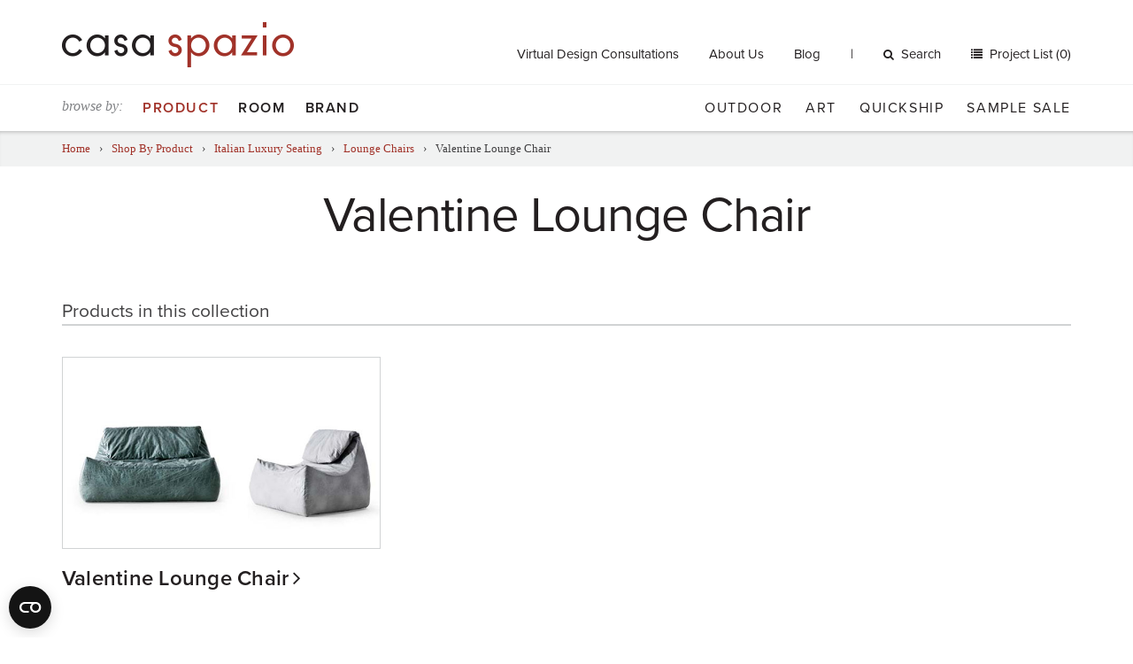

--- FILE ---
content_type: text/html; charset=UTF-8
request_url: https://www.casaspazio.com/valentine-lounge-chair-1
body_size: 54210
content:
<!DOCTYPE html>
<html>
<head>
<script> document.cookie = "resolution=" + Math.max(screen.width,screen.height) + "; path=/"; </script>
<meta name="viewport" content="width=device-width, initial-scale=1"><title>Valentine Lounge Chair</title>
<meta name='robots' content='INDEX, FOLLOW' />
<meta http-equiv='Content-Type' content='text/html; charset=utf-8' />

    <script src="https://use.typekit.net/kre5cwb.js"></script>
    <script>try{Typekit.load({ async: true });}catch(e){}</script>

    
    <link href="//maxcdn.bootstrapcdn.com/font-awesome/4.5.0/css/font-awesome.min.css" rel="stylesheet">

    
    <!--[if IE 9]>
    <link type="text/css" rel="stylesheet" href="https://www.casaspazio.com/filebin/css/ie9.css" />
    <![endif]-->

    
    <link rel='shortcut icon' href='https://www.casaspazio.com/resources/assets/images/favicon.ico' type='image/x-icon' />
    <link rel='icon' href='https://www.casaspazio.com/resources/assets/images/favicon.ico' type='image/x-icon' />
    <link rel='apple-touch-icon' href='https://www.casaspazio.com/resources/assets/images/favicon-144.png' />

    <link href="//cdnjs.cloudflare.com/ajax/libs/slick-carousel/1.9.0/slick.min.css" rel="stylesheet">
    <link href="//cdnjs.cloudflare.com/ajax/libs/slick-carousel/1.9.0/slick-theme.min.css" rel="stylesheet">

<!-- Google Tag Manager -->
<script data-cookieconsent="ignore">(function(w,d,s,l,i){w[l]=w[l]||[];w[l].push({'gtm.start':
new Date().getTime(),event:'gtm.js'});var f=d.getElementsByTagName(s)[0],
j=d.createElement(s),dl=l!='dataLayer'?'&l='+l:'';j.async=true;j.src=
'https://www.googletagmanager.com/gtm.js?id='+i+dl;f.parentNode.insertBefore(j,f);
})(window,document,'script','dataLayer','GTM-MF2HDGF');</script>
<!-- End Google Tag Manager -->


<script id="Cookiebot" src="https://consent.cookiebot.com/uc.js" data-cbid="cd6aac34-1c18-4b97-9cef-24f8ff6caf2a" type="text/javascript" data-georegions="{'region':'US','cbid':'d0c5fae3-2184-4abd-a711-11839275d63a'}" async></script>

<!-- Global site tag (gtag.js) - Google Ads: 952515236 -- Moved to GTM: 01/13/26 --> 
<link rel="stylesheet" media="all" type="text/css" href="https://www.casaspazio.com/resources/css/combine.php?type=css&amp;files=vendor%2Fjquery_ui%2Fjquery-ui-1.10.4.custom.css%2Cvendor%2Fflexslider.css%2CsolarBox.css%2Clayout.css%2Csupport.css%2Cdefault.css%2Cselect2.min.css&amp;v=51"/>

<link rel="stylesheet" media="print" type="text/css" href="https://www.casaspazio.com/resources/css/print.css?v=51"/>
</head>
<body id="page-4210" class="table-page page-valentine-lounge-chair-1">
<script type="text/plain" data-cookieconsent="preferences">
 <!--
	var tmpcookie = new Date();
	chkcookie = (tmpcookie.getTime() + '');
	document.cookie = "chkcookie=" + chkcookie + "; path=/";
	if (document.cookie.indexOf(chkcookie,0) < 0) {
		var divNoCookie = document.createElement('div');
		divNoCookie.setAttribute('class','js_available');
		var divNoCookieText = document.createTextNode('This site requires enabled cookies.');
		divNoCookie.appendChild(divNoCookieText);
		//alert('test'+typeof(document.body.firstChild));
		//document.body.appendChild(divNoCookie);
		document.body.insertBefore(divNoCookie, document.body.firstChild); 
	}
    //else {
    //  window.location = 'cookies.html';
    //}
 //-->
</script>
<noscript>
    <div class='js_available'>This site requires Javascript.</div>
</noscript>

<div id="skip"><a href="/valentine-lounge-chair-1#content">Skip to Main Content</a></div>

<header id="header">

    <div id="searchWrapper" class="collapse">
        <div class="container-fluid">
            
            <div class="searchFormWrapper">
                <form method="get" action="https://www.casaspazio.com/search">
                    <div class="input-group">
                        <input type="text" name="search_term" class="input default" value="Search..." onfocus="if(this.value == 'Search...') { this.value=''; this.className='input';}" onblur="if (this.value=='') { this.value='Search...'; this.className='input default';}" /><span class="input-group-btn"><button class="btn btn-default" type="submit"><span class="sr-only">Search</span><i class="fa fa-angle-right"></i></button></span>
                    </div>
                </form>
            </div>
                </div>
    </div> <!-- #searchWrapper -->

    <div class="header__top">
        <div class="container-fluid">
            <div class="row">

                <div class="header__ecommerce col-sm-5 col-sm-push-7 col-md-9 col-md-push-3 ">

                                            
                <div id="top-menu" class="hidden-xs hidden-sm">
                    
                    <ul class="nav menu-below-5">
                        
                            <li class="menu-item-page-2833 first">
                                    
                        <a   target="" href="https://www.casaspazio.com/virtual-design-consultation">Virtual Design Consultations</a>
                        
                                    
                            </li>
                    
                            <li class="menu-item-page-30">
                                    
                        <a   target="" href="https://www.casaspazio.com/about-us">About Us</a>
                        
                                    
                            </li>
                    
                            <li class="menu-item-page-31 last">
                                    
                        <a   target="" href="https://www.casaspazio.com/blog">Blog</a>
                        
                                    
                            </li>
                    
                    </ul>
            
                </div>
                                    
                    <span id="desktop-search-action">
                        <a href="#searchWrapper" role="button" data-toggle="collapse" aria-expanded="false" aria-controls="searchWrapper"><i class="fa fa-search"></i>Search</a>
                    </span>

                    
                        
                <div id="cart_total" class="ecommHeaderElement cart_total">
                    
            <a href="#" onclick="viewProjectList(); return false;" class="items">
                Project List (0)
            </a>
        
                </div>
            
                    
                    <button type="button" class="navbar-toggle btn-navbar visible-sm" data-toggle="collapse" data-target="#navbar-collapse-1">
                        <span class="sr-only">Toggle navigation</span>
<!--                        <i class="fa fa-bars"></i>-->
                        <span class="bar"></span>
                        <span class="bar"></span>
                        <span class="bar"></span>
                    </button>


                </div> <!-- .headercommerce -->

                <div class="site-logo col-sm-7 col-sm-pull-5 col-md-3 col-md-pull-9">
                    <a href="https://www.casaspazio.com/">
                        <img class="hidden-xs" src="https://www.casaspazio.com/resources/assets/images/logo.png" alt="">
                        <img class="visible-xs" src="https://www.casaspazio.com/resources/assets/images/logo.png" alt="">
                    </a>
                    <button type="button" class="navbar-toggle btn-navbar visible-xs" data-toggle="collapse" data-target="#navbar-collapse-1">
                        <span class="sr-only">Toggle navigation</span>
                        <!--                        <i class="fa fa-bars"></i>-->
                        <span class="bar"></span>
                        <span class="bar"></span>
                        <span class="bar"></span>
                    </button>
                </div> <!-- #logo -->

            </div> <!-- .row -->
        </div> <!-- .container-fluid -->
    </div> <!-- .header__top -->

    <div class="header__bottom">
        <div class="container-fluid">
            <div class="row">
                <div class="mega-menu-container">
                    <div class="col-md-5 primary-menu primary-menu--left">
                        <span class="visible-md-inline-block visible-lg-inline-block browse-by">browse by:</span>
                                                    
            <div id="megaTopNavContainer">
                <div id="MightyMenuMega" class="">
                    
                    <ul class="nav menu-below-4 megaDropdownMenu">
                        
                            <li class="menu-item-page-821 first activeTrail">
                                    
                        <a class=" activeTrail"  target="" href="https://www.casaspazio.com/shop-by-product">Product </a>
                        
                                    
                                    <div class="megaDropdownArrow"></div>
                                    <div class="sub">
                                        <div class="close">
                                            <a onclick="closeMegaDropdown($(this)); return false;">X</a>
                                        </div>
                                        
                    <ul class="nav menu-below-821">
                        
                            <li class="menu-item-page-983 first activeTrail">
                                    
                        <a class=" activeTrail"  target="" href="https://www.casaspazio.com/seating">Seating</a>
                        
                                    
                    <ul class="nav menu-below-983 dropdown-menu">
                        
                            <li class="menu-item-page-1172 first">
                                    
                        <a   target="" href="https://www.casaspazio.com/sectionals-sofas">Sofas + Sectionals</a>
                        
                                    
                    <ul class="nav menu-below-1172 dropdown-menu">
                        
                            <li class="menu-item-page-1175 first">
                                    
                        <a   target="" href="https://www.casaspazio.com/alexa-collection-1">Alexa Sectional</a>
                        
                                    
                            </li>
                    
                            <li class="menu-item-page-1180">
                                    
                        <a   target="" href="https://www.casaspazio.com/anton-collection-1">Anton Sofa</a>
                        
                                    
                            </li>
                    
                            <li class="menu-item-page-1181">
                                    
                        <a   target="" href="https://www.casaspazio.com/dellarobbia-avalon-sofa-sectional?page_id=1181">Avalon Sectional</a>
                        
                                    
                            </li>
                    
                            <li class="menu-item-page-4260">
                                    
                        <a   target="" href="https://www.casaspazio.com/avant-apres-collection-1">Avant Apres Collection</a>
                        
                                    
                            </li>
                    
                            <li class="menu-item-page-1183">
                                    
                        <a   target="" href="https://www.casaspazio.com/dellarobbia-avery-sectional?page_id=1183">Avery Sectional</a>
                        
                                    
                            </li>
                    
                            <li class="menu-item-page-4387">
                                    
                        <a   target="" href="https://www.casaspazio.com/berlin-collection-1">Berlin Collection</a>
                        
                                    
                            </li>
                    
                            <li class="menu-item-page-1186">
                                    
                        <a   target="" href="https://www.casaspazio.com/bellevue-collection-1">Bellevue Collection</a>
                        
                                    
                            </li>
                    
                            <li class="menu-item-page-1191">
                                    
                        <a   target="" href="https://www.casaspazio.com/border-collection-1">Border Collection</a>
                        
                                    
                            </li>
                    
                            <li class="menu-item-page-1197">
                                    
                        <a   target="" href="https://www.casaspazio.com/dellarobbia-chase-sectional?page_id=1197">Chase Sectional</a>
                        
                                    
                            </li>
                    
                            <li class="menu-item-page-1202">
                                    
                        <a   target="" href="https://www.casaspazio.com/dania-collection-1">Dania Collection</a>
                        
                                    
                            </li>
                    
                            <li class="menu-item-page-1206">
                                    
                        <a   target="" href="https://www.casaspazio.com/eaton-collection-1">Eaton Collection</a>
                        
                                    
                            </li>
                    
                            <li class="menu-item-page-4305">
                                    
                        <a   target="" href="https://www.casaspazio.com/edwin-collection-1">Edwin Collection</a>
                        
                                    
                            </li>
                    
                            <li class="menu-item-page-4396">
                                    
                        <a   target="" href="https://www.casaspazio.com/esther-collection-1">Esther Collection</a>
                        
                                    
                            </li>
                    
                            <li class="menu-item-page-4312">
                                    
                        <a   target="" href="https://www.casaspazio.com/essentiel-sofa-1">Essentiel Sofa</a>
                        
                                    
                            </li>
                    
                            <li class="menu-item-page-4527">
                                    
                        <a   target="" href="https://www.casaspazio.com/felix-collection">Felix Collection</a>
                        
                                    
                            </li>
                    
                            <li class="menu-item-page-1210">
                                    
                        <a   target="" href="https://www.casaspazio.com/dellarobbia-florence-sectional-a?page_id=1210">Florence Sectional</a>
                        
                                    
                            </li>
                    
                            <li class="menu-item-page-4521">
                                    
                        <a   target="" href="https://www.casaspazio.com/geo-sofa">Geo Sofa</a>
                        
                                    
                            </li>
                    
                            <li class="menu-item-page-1214">
                                    
                        <a   target="" href="https://www.casaspazio.com/dellarobbia-grant-sofa?page_id=1214">Grant Sofa</a>
                        
                                    
                            </li>
                    
                            <li class="menu-item-page-1216">
                                    
                        <a   target="" href="https://www.casaspazio.com/dellarobbia-holden-sectional?page_id=1216">Holden Sectional</a>
                        
                                    
                            </li>
                    
                            <li class="menu-item-page-1217">
                                    
                        <a   target="" href="https://www.casaspazio.com/dellarobbia-julia-sectional?page_id=1217">Julia Sectional</a>
                        
                                    
                            </li>
                    
                            <li class="menu-item-page-1219">
                                    
                        <a   target="" href="https://www.casaspazio.com/dellarobbia-kelsey-sectional?page_id=1219">Kelsey Sectional </a>
                        
                                    
                            </li>
                    
                            <li class="menu-item-page-1221">
                                    
                        <a   target="" href="https://www.casaspazio.com/kong-collection-1">Kong Collection</a>
                        
                                    
                            </li>
                    
                            <li class="menu-item-page-4274">
                                    
                        <a   target="" href="https://www.casaspazio.com/limes-collection">Limes Collection</a>
                        
                                    
                            </li>
                    
                            <li class="menu-item-page-4269">
                                    
                        <a   target="" href="https://www.casaspazio.com/livingston-collection-1">Livingston Collection</a>
                        
                                    
                            </li>
                    
                            <li class="menu-item-page-1235">
                                    
                        <a   target="" href="https://www.casaspazio.com/dellarobbia-milo-sectional?page_id=1235">Milo Sectional</a>
                        
                                    
                            </li>
                    
                            <li class="menu-item-page-4450">
                                    
                        <a   target="" href="https://www.casaspazio.com/nautilus-collection-1">Nautilus Collection</a>
                        
                                    
                            </li>
                    
                            <li class="menu-item-page-4278">
                                    
                        <a   target="" href="https://www.casaspazio.com/new-york-suite-collection-3">New York Suite Collection</a>
                        
                                    
                            </li>
                    
                            <li class="menu-item-page-1236">
                                    
                        <a   target="" href="https://www.casaspazio.com/monti-collection-1">Monti Collection</a>
                        
                                    
                            </li>
                    
                            <li class="menu-item-page-1241">
                                    
                        <a   target="" href="https://www.casaspazio.com/oxer-collection-1">Oxer Collection</a>
                        
                                    
                            </li>
                    
                            <li class="menu-item-page-1243">
                                    
                        <a   target="" href="https://www.casaspazio.com/bonaldo-peanut-b.-sectional?page_id=1243">Peanut B. Sectional</a>
                        
                                    
                            </li>
                    
                            <li class="menu-item-page-4405">
                                    
                        <a   target="" href="https://www.casaspazio.com/percy-collection-1">Percy Collection</a>
                        
                                    
                            </li>
                    
                            <li class="menu-item-page-4263">
                                    
                        <a   target="" href="https://www.casaspazio.com/pixel-sectional-1">Pixel Sectional</a>
                        
                                    
                            </li>
                    
                            <li class="menu-item-page-1251">
                                    
                        <a   target="" href="https://www.casaspazio.com/slab-collection-1">Slab Collection</a>
                        
                                    
                            </li>
                    
                            <li class="menu-item-page-1252">
                                    
                        <a   target="" href="https://www.casaspazio.com/dellarobbia-sodeo-sectional-1?page_id=1252">Sodeo Sectional</a>
                        
                                    
                            </li>
                    
                            <li class="menu-item-page-1253">
                                    
                        <a   target="" href="https://www.casaspazio.com/soho-collection-1">Soho Collection</a>
                        
                                    
                            </li>
                    
                            <li class="menu-item-page-1254">
                                    
                        <a   target="" href="https://www.casaspazio.com/soleado-collection-1">Soleado Collection</a>
                        
                                    
                            </li>
                    
                            <li class="menu-item-page-4408">
                                    
                        <a   target="" href="https://www.casaspazio.com/shelby-sectional-1">Shelby Sectional</a>
                        
                                    
                            </li>
                    
                            <li class="menu-item-page-1255">
                                    
                        <a   target="" href="https://www.casaspazio.com/structure-collection-1">Structure Collection</a>
                        
                                    
                            </li>
                    
                            <li class="menu-item-page-1256">
                                    
                        <a   target="" href="https://www.casaspazio.com/sunset-collection-1">Sunset Collection</a>
                        
                                    
                            </li>
                    
                            <li class="menu-item-page-1257">
                                    
                        <a   target="" href="https://www.casaspazio.com/swing-collection-1">Swing Collection</a>
                        
                                    
                            </li>
                    
                            <li class="menu-item-page-1259">
                                    
                        <a   target="" href="https://www.casaspazio.com/taylor-collection-1">Taylor Collection</a>
                        
                                    
                            </li>
                    
                            <li class="menu-item-page-4283">
                                    
                        <a   target="" href="https://www.casaspazio.com/up-sofa-1">Up Sofa</a>
                        
                                    
                            </li>
                    
                            <li class="menu-item-page-1268 last">
                                    
                        <a   target="" href="https://www.casaspazio.com/vessel-collection-1">Vessel Collection</a>
                        
                                    
                            </li>
                    
                    </ul>
            
                            </li>
                    
                            <li class="menu-item-page-1093 activeTrail">
                                    
                        <a class=" activeTrail"  target="" href="https://www.casaspazio.com/lounge-chairs-1">Lounge Chairs</a>
                        
                                    
                    <ul class="nav menu-below-1093 dropdown-menu">
                        
                            <li class="menu-item-page-2648 first">
                                    
                        <a   target="" href="https://www.casaspazio.com/dellarobbia-alston-lounge-chair?page_id=2648">Alston Lounge Chair</a>
                        
                                    
                            </li>
                    
                            <li class="menu-item-page-1128">
                                    
                        <a   target="" href="https://www.casaspazio.com/amelie-lounge-chair-1">Amelie Lounge Chair</a>
                        
                                    
                            </li>
                    
                            <li class="menu-item-page-2649">
                                    
                        <a   target="" href="https://www.casaspazio.com/dellarobbia-anton-lounge-chair?page_id=2649">Anton Lounge Chair</a>
                        
                                    
                            </li>
                    
                            <li class="menu-item-page-1129">
                                    
                        <a   target="" href="https://www.casaspazio.com/bustier-lounge-chair-1">Bustier Lounge Chair</a>
                        
                                    
                            </li>
                    
                            <li class="menu-item-page-1094">
                                    
                        <a   target="" href="https://www.casaspazio.com/gamma-carrie-lounge-chair?page_id=1094">Carrie Lounge Chair</a>
                        
                                    
                            </li>
                    
                            <li class="menu-item-page-4177">
                                    
                        <a   target="" href="https://www.casaspazio.com/chance-lounge-chair-1">Chance Lounge Chair</a>
                        
                                    
                            </li>
                    
                            <li class="menu-item-page-1095">
                                    
                        <a   target="" href="https://www.casaspazio.com/gamma-charlotte-lounge-chair?page_id=1095">Charlotte Lounge Chair</a>
                        
                                    
                            </li>
                    
                            <li class="menu-item-page-4180">
                                    
                        <a   target="" href="https://www.casaspazio.com/chillout-lounge-chair-1">Chillout Lounge Chair</a>
                        
                                    
                            </li>
                    
                            <li class="menu-item-page-1096">
                                    
                        <a   target="" href="https://www.casaspazio.com/gamma-club-lounge-chair?page_id=1096">Club Lounge Chair</a>
                        
                                    
                            </li>
                    
                            <li class="menu-item-page-1112">
                                    
                        <a   target="" href="https://www.casaspazio.com/dellarobbia-dalia-lounge-chair?page_id=1112">Dalia Lounge Chair</a>
                        
                                    
                            </li>
                    
                            <li class="menu-item-page-1113">
                                    
                        <a   target="" href="https://www.casaspazio.com/dellarobbia-dennis-lounge-chair?page_id=1113">Dennis Lounge Chair</a>
                        
                                    
                            </li>
                    
                            <li class="menu-item-page-4084">
                                    
                        <a   target="" href="https://www.casaspazio.com/dragonfly-lounge-chair">Dragonfly Lounge Chair</a>
                        
                                    
                            </li>
                    
                            <li class="menu-item-page-4183">
                                    
                        <a   target="" href="https://www.casaspazio.com/essentiel-lounge-chair-1">Essentiel Lounge Chair</a>
                        
                                    
                            </li>
                    
                            <li class="menu-item-page-1098">
                                    
                        <a   target="" href="https://www.casaspazio.com/gamma-gem-lounge-chair?page_id=1098">Gem Lounge Chair</a>
                        
                                    
                            </li>
                    
                            <li class="menu-item-page-4524">
                                    
                        <a   target="" href="https://www.casaspazio.com/geo-lounge-chair">Geo Lounge Chair</a>
                        
                                    
                            </li>
                    
                            <li class="menu-item-page-1100">
                                    
                        <a   target="" href="https://www.casaspazio.com/gamma-giselle-lounge-chair?page_id=1100">Giselle Lounge Chair</a>
                        
                                    
                            </li>
                    
                            <li class="menu-item-page-1101">
                                    
                        <a   target="" href="https://www.casaspazio.com/gloss-lounge-chair-1">Gloss Lounge Chair</a>
                        
                                    
                            </li>
                    
                            <li class="menu-item-page-1102">
                                    
                        <a   target="" href="https://www.casaspazio.com/harley-lounge-chair-1">Harley Lounge Chair</a>
                        
                                    
                            </li>
                    
                            <li class="menu-item-page-1103">
                                    
                        <a   target="" href="https://www.casaspazio.com/gamma-kate-lounge-chair?page_id=1103">Kate Lounge Chair</a>
                        
                                    
                            </li>
                    
                            <li class="menu-item-page-4189">
                                    
                        <a   target="" href="https://www.casaspazio.com/kepi-lounge-chair-1">Kepi Lounge Chair</a>
                        
                                    
                            </li>
                    
                            <li class="menu-item-page-4150">
                                    
                        <a   target="" href="https://www.casaspazio.com/livingston-lounge-chair-1">Livingston Lounge Chair</a>
                        
                                    
                            </li>
                    
                            <li class="menu-item-page-1104">
                                    
                        <a   target="" href="https://www.casaspazio.com/gamma-lobster-lounge-chair?page_id=1104">Lobster Lounge Chair</a>
                        
                                    
                            </li>
                    
                            <li class="menu-item-page-3686">
                                    
                        <a   target="" href="https://www.casaspazio.com/marsiglia-lounge-chair-1">Marsiglia Lounge Chair</a>
                        
                                    
                            </li>
                    
                            <li class="menu-item-page-1115">
                                    
                        <a   target="" href="https://www.casaspazio.com/dellarobbia-maya-lounge-chair?page_id=1115">Maya Lounge Chair</a>
                        
                                    
                            </li>
                    
                            <li class="menu-item-page-1116">
                                    
                        <a   target="" href="https://www.casaspazio.com/dellarobbia-mila-lounge-chair?page_id=1116">Mila Lounge Chair</a>
                        
                                    
                            </li>
                    
                            <li class="menu-item-page-2866">
                                    
                        <a   target="" href="https://www.casaspazio.com/mysa-lounge-chair-1">Mysa Lounge Chair</a>
                        
                                    
                            </li>
                    
                            <li class="menu-item-page-4195">
                                    
                        <a   target="" href="https://www.casaspazio.com/new-york-bergere-lounge-chair-1">New York Bergere Lounge Chair</a>
                        
                                    
                            </li>
                    
                            <li class="menu-item-page-1131">
                                    
                        <a   target="" href="https://www.casaspazio.com/new-york-collection-1">New York Lounge Chair</a>
                        
                                    
                            </li>
                    
                            <li class="menu-item-page-4198">
                                    
                        <a   target="" href="https://www.casaspazio.com/new-york-outdoor-lounge-chair-1">New York Outdoor Lounge Chair</a>
                        
                                    
                            </li>
                    
                            <li class="menu-item-page-1106">
                                    
                        <a   target="" href="https://www.casaspazio.com/gamma-nina-lounge-chair?page_id=1106">Nina Lounge Chair</a>
                        
                                    
                            </li>
                    
                            <li class="menu-item-page-4201">
                                    
                        <a   target="" href="https://www.casaspazio.com/no-logo-light-lounge-chair-1">No Logo Light Lounge Chair</a>
                        
                                    
                            </li>
                    
                            <li class="menu-item-page-1107">
                                    
                        <a   target="" href="https://www.casaspazio.com/gamma-oyster-lounge-chair?page_id=1107">Oyster Lounge Chair</a>
                        
                                    
                            </li>
                    
                            <li class="menu-item-page-1108">
                                    
                        <a   target="" href="https://www.casaspazio.com/gamma-pretty-lounge-chair?page_id=1108">Pretty Lounge Chair</a>
                        
                                    
                            </li>
                    
                            <li class="menu-item-page-1117">
                                    
                        <a   target="" href="https://www.casaspazio.com/dellarobbia-regis-lounge-chair?page_id=1117">Regis Lounge Chair</a>
                        
                                    
                            </li>
                    
                            <li class="menu-item-page-1118">
                                    
                        <a   target="" href="https://www.casaspazio.com/dellarobbia-rosen-lounge-chair?page_id=1118">Rosen Lounge Chair</a>
                        
                                    
                            </li>
                    
                            <li class="menu-item-page-3479">
                                    
                        <a   target="" href="https://www.casaspazio.com/gamma-sharon-lounge-chair?page_id=3479">Sharon Lounge Chair</a>
                        
                                    
                            </li>
                    
                            <li class="menu-item-page-4207">
                                    
                        <a   target="" href="https://www.casaspazio.com/sitar-lounge-chair-1">Sitar Lounge Chair</a>
                        
                                    
                            </li>
                    
                            <li class="menu-item-page-1119">
                                    
                        <a   target="" href="https://www.casaspazio.com/dellarobbia-tanzu-lounge-chair?page_id=1119">Tanzu Lounge Chair</a>
                        
                                    
                            </li>
                    
                            <li class="menu-item-page-1120">
                                    
                        <a   target="" href="https://www.casaspazio.com/dellarobbia-tech-lounge-chair?page_id=1120">Tech Lounge Chair</a>
                        
                                    
                            </li>
                    
                            <li class="menu-item-page-4210 last active activeTrail">
                                    
                        <a class=" active activeTrail"  target="" href="https://www.casaspazio.com/valentine-lounge-chair-1">Valentine Lounge Chair</a>
                        
                                    
                            </li>
                    
                    </ul>
            
                            </li>
                    
                            <li class="menu-item-page-1025">
                                    
                        <a   target="" href="https://www.casaspazio.com/dining-chairs-2">Dining Chairs</a>
                        
                                    
                    <ul class="nav menu-below-1025 dropdown-menu">
                        
                            <li class="menu-item-page-1026 first">
                                    
                        <a   target="" href="https://www.casaspazio.com/agatha-flex-dining-chair-1">Agatha Flex Dining Chair</a>
                        
                                    
                            </li>
                    
                            <li class="menu-item-page-3033">
                                    
                        <a   target="" href="https://www.casaspazio.com/anna-dining-chair-1">Anna Dining Chair</a>
                        
                                    
                            </li>
                    
                            <li class="menu-item-page-3092">
                                    
                        <a   target="" href="https://www.casaspazio.com/cattelan-arcadia-couture-dining-chair?page_id=3092">Arcadia Couture Dining Chair</a>
                        
                                    
                            </li>
                    
                            <li class="menu-item-page-1027">
                                    
                        <a   target="" href="https://www.casaspazio.com/arcadia-dining-chair-1">Arcadia Dining Chair</a>
                        
                                    
                            </li>
                    
                            <li class="menu-item-page-1028">
                                    
                        <a   target="" href="https://www.casaspazio.com/cattelan-aurelia-dining-chair?page_id=1028">Aurelia Dining Chair</a>
                        
                                    
                            </li>
                    
                            <li class="menu-item-page-2551">
                                    
                        <a   target="" href="https://www.casaspazio.com/ava-dining-chair-1">Ava Dining Chair</a>
                        
                                    
                            </li>
                    
                            <li class="menu-item-page-3036">
                                    
                        <a   target="" href="https://www.casaspazio.com/cattelan-betty-dining-chair?page_id=3036">Betty Dining Chair </a>
                        
                                    
                            </li>
                    
                            <li class="menu-item-page-3039">
                                    
                        <a   target="" href="https://www.casaspazio.com/beverly-dining-chair-1">Beverly Dining Chair</a>
                        
                                    
                            </li>
                    
                            <li class="menu-item-page-2556">
                                    
                        <a   target="" href="https://www.casaspazio.com/break-dining-chair-1">Break Dining Chair</a>
                        
                                    
                            </li>
                    
                            <li class="menu-item-page-1048">
                                    
                        <a   target="" href="https://www.casaspazio.com/by-dining-chair-1">By Dining Chair</a>
                        
                                    
                            </li>
                    
                            <li class="menu-item-page-3045">
                                    
                        <a   target="" href="https://www.casaspazio.com/cattelan-daisy-dining-chair?page_id=3045">Daisy Dining Chair</a>
                        
                                    
                            </li>
                    
                            <li class="menu-item-page-1049">
                                    
                        <a   target="" href="https://www.casaspazio.com/bonaldo-deli-dining-chair?page_id=1049">Deli Dining Chair</a>
                        
                                    
                            </li>
                    
                            <li class="menu-item-page-1051">
                                    
                        <a   target="" href="https://www.casaspazio.com/filly-dining-chair-1">Filly Dining Chair</a>
                        
                                    
                            </li>
                    
                            <li class="menu-item-page-3048">
                                    
                        <a   target="" href="https://www.casaspazio.com/cattelan-flaminia-dining-chair?page_id=3048">Flaminia Dining Chair</a>
                        
                                    
                            </li>
                    
                            <li class="menu-item-page-2559">
                                    
                        <a   target="" href="https://www.casaspazio.com/gemma-dining-chair-1">Gemma Dining Chair</a>
                        
                                    
                            </li>
                    
                            <li class="menu-item-page-2562">
                                    
                        <a   target="" href="https://www.casaspazio.com/hug-dining-chair-1">Hug Dining Chair</a>
                        
                                    
                            </li>
                    
                            <li class="menu-item-page-1033">
                                    
                        <a   target="" href="https://www.casaspazio.com/isabel-dining-chair-1">Isabel Dining Chair</a>
                        
                                    
                            </li>
                    
                            <li class="menu-item-page-1034">
                                    
                        <a   target="" href="https://www.casaspazio.com/cattelan-kaori-dining-chair?page_id=1034">Kaori Dining Chair</a>
                        
                                    
                            </li>
                    
                            <li class="menu-item-page-1056">
                                    
                        <a   target="" href="https://www.casaspazio.com/kayla-dining-chair-1">Kayla Dining Chair</a>
                        
                                    
                            </li>
                    
                            <li class="menu-item-page-2969">
                                    
                        <a   target="" href="https://www.casaspazio.com/bonaldo-ketch-dining-chair?page_id=2969">Ketch Collection</a>
                        
                                    
                            </li>
                    
                            <li class="menu-item-page-2496">
                                    
                        <a   target="" href="https://www.casaspazio.com/lulu-dining-chair-1">Lulu Dining Chair</a>
                        
                                    
                            </li>
                    
                            <li class="menu-item-page-1039">
                                    
                        <a   target="" href="https://www.casaspazio.com/magda-dining-chair-1">Magda Dining Chair</a>
                        
                                    
                            </li>
                    
                            <li class="menu-item-page-3057">
                                    
                        <a   target="" href="https://www.casaspazio.com/margot-dining-chair-1">Margot Dining Chair</a>
                        
                                    
                            </li>
                    
                            <li class="menu-item-page-3505">
                                    
                        <a   target="" href="https://www.casaspazio.com/matrix-dining-chair-1">Matrix Dining Chair</a>
                        
                                    
                            </li>
                    
                            <li class="menu-item-page-1040">
                                    
                        <a   target="" href="https://www.casaspazio.com/cattelan-maya-flex-dining-chair?page_id=1040">Maya Flex Dining Chair</a>
                        
                                    
                            </li>
                    
                            <li class="menu-item-page-1041">
                                    
                        <a   target="" href="https://www.casaspazio.com/mulan-dining-chair-1">Mulan Dining Chair</a>
                        
                                    
                            </li>
                    
                            <li class="menu-item-page-1042">
                                    
                        <a   target="" href="https://www.casaspazio.com/musa-dining-chair-1">Musa Dining Chair</a>
                        
                                    
                            </li>
                    
                            <li class="menu-item-page-3060">
                                    
                        <a   target="" href="https://www.casaspazio.com/cattelan-nina-dining-chair?page_id=3060">Nina Dining Chair</a>
                        
                                    
                            </li>
                    
                            <li class="menu-item-page-3072">
                                    
                        <a   target="" href="https://www.casaspazio.com/cattelan-norma-couture-dining-chair?page_id=3072">Norma Couture Dining Chair</a>
                        
                                    
                            </li>
                    
                            <li class="menu-item-page-3063">
                                    
                        <a   target="" href="https://www.casaspazio.com/cattelan-norma-dining-chair?page_id=3063">Norma Dining Chair</a>
                        
                                    
                            </li>
                    
                            <li class="menu-item-page-2565">
                                    
                        <a   target="" href="https://www.casaspazio.com/palace-dining-chair-1">Palace Dining Chair</a>
                        
                                    
                            </li>
                    
                            <li class="menu-item-page-3069">
                                    
                        <a   target="" href="https://www.casaspazio.com/piuma-dining-chair-1">Piuma Dining Chair</a>
                        
                                    
                            </li>
                    
                            <li class="menu-item-page-2568">
                                    
                        <a   target="" href="https://www.casaspazio.com/plaza-dining-chair-1">Plaza Dining Chair</a>
                        
                                    
                            </li>
                    
                            <li class="menu-item-page-3080">
                                    
                        <a   target="" href="https://www.casaspazio.com/cattelan-rita-dining-chair?page_id=3080">Rita Dining Chair</a>
                        
                                    
                            </li>
                    
                            <li class="menu-item-page-3083">
                                    
                        <a   target="" href="https://www.casaspazio.com/cattelan-sally-dining-chair?page_id=3083">Sally Dining Chair</a>
                        
                                    
                            </li>
                    
                            <li class="menu-item-page-3086">
                                    
                        <a   target="" href="https://www.casaspazio.com/sofia-dining-chair-1">Sofia Dining Chair</a>
                        
                                    
                            </li>
                    
                            <li class="menu-item-page-1043">
                                    
                        <a   target="" href="https://www.casaspazio.com/tosca-dining-chair-1">Tosca Dining Chair</a>
                        
                                    
                            </li>
                    
                            <li class="menu-item-page-1044">
                                    
                        <a   target="" href="https://www.casaspazio.com/tyler-dining-chair-1">Tyler Dining Chair</a>
                        
                                    
                            </li>
                    
                            <li class="menu-item-page-1064 last">
                                    
                        <a   target="" href="https://www.casaspazio.com/bonaldo-venere-dining-chair?page_id=1064">Venere Dining Chair</a>
                        
                                    
                            </li>
                    
                    </ul>
            
                            </li>
                    
                            <li class="menu-item-page-1272">
                                    
                        <a   target="" href="https://www.casaspazio.com/stools-1">Stools</a>
                        
                                    
                    <ul class="nav menu-below-1272 dropdown-menu">
                        
                            <li class="menu-item-page-3978 first">
                                    
                        <a   target="" href="https://www.casaspazio.com/alessio-stool-1">Alessio Stool</a>
                        
                                    
                            </li>
                    
                            <li class="menu-item-page-3981">
                                    
                        <a   target="" href="https://www.casaspazio.com/anna-stool-1">Anna Stool</a>
                        
                                    
                            </li>
                    
                            <li class="menu-item-page-3024">
                                    
                        <a   target="" href="https://www.casaspazio.com/cattelan-arcadia-stool?page_id=3024">Arcadia Stool</a>
                        
                                    
                            </li>
                    
                            <li class="menu-item-page-3439">
                                    
                        <a   target="" href="https://www.casaspazio.com/bike-stool-1">Bike Stool</a>
                        
                                    
                            </li>
                    
                            <li class="menu-item-page-1283">
                                    
                        <a   target="" href="https://www.casaspazio.com/bonaldo-bonnie-stool?page_id=1283">Bonnie Stool</a>
                        
                                    
                            </li>
                    
                            <li class="menu-item-page-3435">
                                    
                        <a   target="" href="https://www.casaspazio.com/break-stool-2">Break Stool</a>
                        
                                    
                            </li>
                    
                            <li class="menu-item-page-3996">
                                    
                        <a   target="" href="https://www.casaspazio.com/cliff-stool-4">Cliff Stool</a>
                        
                                    
                            </li>
                    
                            <li class="menu-item-page-1276">
                                    
                        <a   target="" href="https://www.casaspazio.com/cattelan-coco-stool?page_id=1276">Coco Stool</a>
                        
                                    
                            </li>
                    
                            <li class="menu-item-page-1285">
                                    
                        <a   target="" href="https://www.casaspazio.com/filly-too-stool-1">Filly Too Stool</a>
                        
                                    
                            </li>
                    
                            <li class="menu-item-page-3021">
                                    
                        <a   target="" href="https://www.casaspazio.com/flaminio-stool-1">Flaminio Stool</a>
                        
                                    
                            </li>
                    
                            <li class="menu-item-page-3438">
                                    
                        <a   target="" href="https://www.casaspazio.com/flux-stool-1">Flux Stool</a>
                        
                                    
                            </li>
                    
                            <li class="menu-item-page-1278">
                                    
                        <a   target="" href="https://www.casaspazio.com/cattelan-kiss-stool?page_id=1278">Kiss Stool</a>
                        
                                    
                            </li>
                    
                            <li class="menu-item-page-3436">
                                    
                        <a   target="" href="https://www.casaspazio.com/meeting-stool-1">Meeting Stool</a>
                        
                                    
                            </li>
                    
                            <li class="menu-item-page-3434">
                                    
                        <a   target="" href="https://www.casaspazio.com/path-stool-1">Path Stool</a>
                        
                                    
                            </li>
                    
                            <li class="menu-item-page-3027">
                                    
                        <a   target="" href="https://www.casaspazio.com/cattelan-pepe-stool?page_id=3027">Pepe Stool</a>
                        
                                    
                            </li>
                    
                            <li class="menu-item-page-1280">
                                    
                        <a   target="" href="https://www.casaspazio.com/toto-stool-1">Toto Stool</a>
                        
                                    
                            </li>
                    
                            <li class="menu-item-page-1281 last">
                                    
                        <a   target="" href="https://www.casaspazio.com/vito-stool-1">Victor Stool</a>
                        
                                    
                            </li>
                    
                    </ul>
            
                            </li>
                    
                            <li class="menu-item-page-1148">
                                    
                        <a   target="" href="https://www.casaspazio.com/office-chairs-1">Office Chairs</a>
                        
                                    
                    <ul class="nav menu-below-1148 dropdown-menu">
                        
                            <li class="menu-item-page-2593 first">
                                    
                        <a   target="" href="https://www.casaspazio.com/break-office-chair-1">Break Office Chair</a>
                        
                                    
                            </li>
                    
                            <li class="menu-item-page-2595 last">
                                    
                        <a   target="" href="https://www.casaspazio.com/meeting-office-chair-1">Meeting Office Chair</a>
                        
                                    
                            </li>
                    
                    </ul>
            
                            </li>
                    
                            <li class="menu-item-page-1011">
                                    
                        <a   target="" href="https://www.casaspazio.com/chaises-1">Chaises</a>
                        
                                    
                    <ul class="nav menu-below-1011 dropdown-menu">
                        
                            <li class="menu-item-page-1022 first">
                                    
                        <a   target="" href="https://www.casaspazio.com/casanova-chaise-1">Casanova Chaise</a>
                        
                                    
                            </li>
                    
                            <li class="menu-item-page-1013">
                                    
                        <a   target="" href="https://www.casaspazio.com/cleo-chaise-1">Cleo Chaise</a>
                        
                                    
                            </li>
                    
                            <li class="menu-item-page-1023">
                                    
                        <a   target="" href="https://www.casaspazio.com/donovan-chaise-1">Donovan Chaise</a>
                        
                                    
                            </li>
                    
                            <li class="menu-item-page-1024">
                                    
                        <a   target="" href="https://www.casaspazio.com/sylvester-chaise-1">Sylvester Chaise</a>
                        
                                    
                            </li>
                    
                            <li class="menu-item-page-1018 last">
                                    
                        <a   target="" href="https://www.casaspazio.com/wesley-chaise-1">Wesley Chaise</a>
                        
                                    
                            </li>
                    
                    </ul>
            
                            </li>
                    
                            <li class="menu-item-page-984">
                                    
                        <a   target="" href="https://www.casaspazio.com/benches-ottomans-1">Benches + Ottomans</a>
                        
                                    
                    <ul class="nav menu-below-984 dropdown-menu">
                        
                            <li class="menu-item-page-987 first">
                                    
                        <a   target="" href="https://www.casaspazio.com/daisy-ottoman-1">Daisy Ottoman</a>
                        
                                    
                            </li>
                    
                            <li class="menu-item-page-988">
                                    
                        <a   target="" href="https://www.casaspazio.com/dash-ottoman-1">Dash Ottoman</a>
                        
                                    
                            </li>
                    
                            <li class="menu-item-page-989">
                                    
                        <a   target="" href="https://www.casaspazio.com/dennis-ottoman-1">Dennis Ottoman</a>
                        
                                    
                            </li>
                    
                            <li class="menu-item-page-4319">
                                    
                        <a   target="" href="https://www.casaspazio.com/geo-ottoman-1">Geo Ottoman</a>
                        
                                    
                            </li>
                    
                            <li class="menu-item-page-1007">
                                    
                        <a   target="" href="https://www.casaspazio.com/honey-ottoman-2">Honey Ottoman</a>
                        
                                    
                            </li>
                    
                            <li class="menu-item-page-990">
                                    
                        <a   target="" href="https://www.casaspazio.com/jodi-ottoman-1">Jodi Ottoman</a>
                        
                                    
                            </li>
                    
                            <li class="menu-item-page-991">
                                    
                        <a   target="" href="https://www.casaspazio.com/kenny-ottoman-1">Kenny Ottoman</a>
                        
                                    
                            </li>
                    
                            <li class="menu-item-page-992">
                                    
                        <a   target="" href="https://www.casaspazio.com/margo-ottoman-1">Margo Ottoman</a>
                        
                                    
                            </li>
                    
                            <li class="menu-item-page-993">
                                    
                        <a   target="" href="https://www.casaspazio.com/saturn-ottoman-1">Saturn Ottoman</a>
                        
                                    
                            </li>
                    
                            <li class="menu-item-page-994 last">
                                    
                        <a   target="" href="https://www.casaspazio.com/solar-ottoman-1">Solar Collection</a>
                        
                                    
                            </li>
                    
                    </ul>
            
                            </li>
                    
                            <li class="menu-item-page-2755 last">
                                    
                        <a   target="" href="https://www.casaspazio.com/sofa-beds">Sofa Beds</a>
                        
                                    
                            </li>
                    
                    </ul>
            
                            </li>
                    
                            <li class="menu-item-page-1409">
                                    
                        <a   target="" href="https://www.casaspazio.com/tables">Tables </a>
                        
                                    
                    <ul class="nav menu-below-1409 dropdown-menu">
                        
                            <li class="menu-item-page-1459 first">
                                    
                        <a   target="" href="https://www.casaspazio.com/dining-tables-1">Dining Tables</a>
                        
                                    
                    <ul class="nav menu-below-1459 dropdown-menu">
                        
                            <li class="menu-item-page-4518 first">
                                    
                        <a   target="" href="https://www.casaspazio.com/art-ceramic-dining-table">Art Ceramic Dining Table</a>
                        
                                    
                            </li>
                    
                            <li class="menu-item-page-4584">
                                    
                        <a   target="" href="https://www.casaspazio.com/art-glass-dining-table-1">Art Glass Dining Table</a>
                        
                                    
                            </li>
                    
                            <li class="menu-item-page-4587">
                                    
                        <a   target="" href="https://www.casaspazio.com/art-wood-dining-table-1">Art Wood Dining Table</a>
                        
                                    
                            </li>
                    
                            <li class="menu-item-page-2771">
                                    
                        <a   target="" href="https://www.casaspazio.com/ax-ceramic-dining-table-1">Ax Ceramic Dining Table</a>
                        
                                    
                            </li>
                    
                            <li class="menu-item-page-2765">
                                    
                        <a   target="" href="https://www.casaspazio.com/ax-wood-dining-table-1">Ax Wood Dining Table</a>
                        
                                    
                            </li>
                    
                            <li class="menu-item-page-1460">
                                    
                        <a   target="" href="https://www.casaspazio.com/big-ceramic-dining-table-1">Big Ceramic Dining Table</a>
                        
                                    
                            </li>
                    
                            <li class="menu-item-page-1462">
                                    
                        <a   target="" href="https://www.casaspazio.com/big-lacquered-dining-table-1">Big Lacquered Dining Table</a>
                        
                                    
                            </li>
                    
                            <li class="menu-item-page-1463">
                                    
                        <a   target="" href="https://www.casaspazio.com/big-wood-dining-table-1">Big Wood Dining Table</a>
                        
                                    
                            </li>
                    
                            <li class="menu-item-page-1469">
                                    
                        <a   target="" href="https://www.casaspazio.com/eliot-ceramic-dining-table-1">Eliot Ceramic Dining Table</a>
                        
                                    
                            </li>
                    
                            <li class="menu-item-page-1471">
                                    
                        <a   target="" href="https://www.casaspazio.com/eliot-marble-dining-table-1">Eliot Marble Dining Table</a>
                        
                                    
                            </li>
                    
                            <li class="menu-item-page-1472">
                                    
                        <a   target="" href="https://www.casaspazio.com/eliot-wood-dining-table-1">Eliot Wood Dining Table</a>
                        
                                    
                            </li>
                    
                            <li class="menu-item-page-1473">
                                    
                        <a   target="" href="https://www.casaspazio.com/cattelan-elvis-ceramic-dining-table?page_id=1473">Elvis Ceramic Dining Table</a>
                        
                                    
                            </li>
                    
                            <li class="menu-item-page-2502">
                                    
                        <a   target="" href="https://www.casaspazio.com/giano-ceramic-dining-table-1">Giano Ceramic Dining Table</a>
                        
                                    
                            </li>
                    
                            <li class="menu-item-page-1485">
                                    
                        <a   target="" href="https://www.casaspazio.com/cattelan-giano-marble-dining-table-oval?page_id=1485">Giano Marble Dining Table</a>
                        
                                    
                            </li>
                    
                            <li class="menu-item-page-1484">
                                    
                        <a   target="" href="https://www.casaspazio.com/cattelan-giano-wood-dining-table?page_id=1484">Giano Wood Dining Table</a>
                        
                                    
                            </li>
                    
                            <li class="menu-item-page-3098">
                                    
                        <a   target="" href="https://www.casaspazio.com/gordon-ceramic-dining-table-1">Gordon Ceramic Dining Table</a>
                        
                                    
                            </li>
                    
                            <li class="menu-item-page-3095">
                                    
                        <a   target="" href="https://www.casaspazio.com/gordon-glass-dining-table-1">Gordon Glass Dining Table</a>
                        
                                    
                            </li>
                    
                            <li class="menu-item-page-3101">
                                    
                        <a   target="" href="https://www.casaspazio.com/cattelan-gordon-wood-dining-table?page_id=3101">Gordon Wood Dining Table</a>
                        
                                    
                            </li>
                    
                            <li class="menu-item-page-2900">
                                    
                        <a   target="" href="https://www.casaspazio.com/bonaldo-greeny-ceramic-dining-table-round?page_id=2900">Greeny Ceramic Dining Table</a>
                        
                                    
                            </li>
                    
                            <li class="menu-item-page-2903">
                                    
                        <a   target="" href="https://www.casaspazio.com/greeny-glass-dining-table-1">Greeny Glass Dining Table </a>
                        
                                    
                            </li>
                    
                            <li class="menu-item-page-2906">
                                    
                        <a   target="" href="https://www.casaspazio.com/greeny-marble-dining-table-1">Greeny Marble Dining Table </a>
                        
                                    
                            </li>
                    
                            <li class="menu-item-page-3104">
                                    
                        <a   target="" href="https://www.casaspazio.com/hystrix-dining-table-1">Hystrix Dining Table</a>
                        
                                    
                            </li>
                    
                            <li class="menu-item-page-1486">
                                    
                        <a   target="" href="https://www.casaspazio.com/ikon-dining-table-1">Ikon Dining Table</a>
                        
                                    
                            </li>
                    
                            <li class="menu-item-page-2600">
                                    
                        <a   target="" href="https://www.casaspazio.com/cattelan-lazy-susan?page_id=2600">Lazy Susan</a>
                        
                                    
                            </li>
                    
                            <li class="menu-item-page-2930">
                                    
                        <a   target="" href="https://www.casaspazio.com/bonaldo-mass-ceramic-dining-table?page_id=2930">Mass Ceramic Dining Table</a>
                        
                                    
                            </li>
                    
                            <li class="menu-item-page-2924">
                                    
                        <a   target="" href="https://www.casaspazio.com/bonaldo-mass-wood-dining-table?page_id=2924">Mass Wood Dining Table</a>
                        
                                    
                            </li>
                    
                            <li class="menu-item-page-4649">
                                    
                        <a   target="" href="https://www.casaspazio.com/mellow-ceramic-dining-table">Mellow Ceramic Dining Table</a>
                        
                                    
                            </li>
                    
                            <li class="menu-item-page-1496">
                                    
                        <a   target="" href="https://www.casaspazio.com/cattelan-monaco-glass-dining-table?page_id=1496">Monaco Glass Dining Table</a>
                        
                                    
                            </li>
                    
                            <li class="menu-item-page-1498">
                                    
                        <a   target="" href="https://www.casaspazio.com/cattelan-monaco-wood-dining-table?page_id=1498">Monaco Wood Dining Table</a>
                        
                                    
                            </li>
                    
                            <li class="menu-item-page-4641">
                                    
                        <a   target="" href="https://www.casaspazio.com/obi-ceramic-dining-table-2">Obi Ceramic Dining Table</a>
                        
                                    
                            </li>
                    
                            <li class="menu-item-page-4640">
                                    
                        <a   target="" href="https://www.casaspazio.com/obi-glass-dining-table-2">Obi Glass Dining Table</a>
                        
                                    
                            </li>
                    
                            <li class="menu-item-page-4642">
                                    
                        <a   target="" href="https://www.casaspazio.com/obi-wood-dining-table-2">Obi Wood Dining Table</a>
                        
                                    
                            </li>
                    
                            <li class="menu-item-page-1500">
                                    
                        <a   target="" href="https://www.casaspazio.com/octa-ceramic-dining-table-1">Octa Ceramic Dining Table</a>
                        
                                    
                            </li>
                    
                            <li class="menu-item-page-1501">
                                    
                        <a   target="" href="https://www.casaspazio.com/octa-glass-dining-table-1">Octa Glass Dining Table</a>
                        
                                    
                            </li>
                    
                            <li class="menu-item-page-1502">
                                    
                        <a   target="" href="https://www.casaspazio.com/bonaldo-octa-lacquered-dining-table?page_id=1502">Octa Lacquered Dining Table</a>
                        
                                    
                            </li>
                    
                            <li class="menu-item-page-1503">
                                    
                        <a   target="" href="https://www.casaspazio.com/bonaldo-octa-wood-dining-table?page_id=1503">Octa Wood Dining Table</a>
                        
                                    
                            </li>
                    
                            <li class="menu-item-page-1507">
                                    
                        <a   target="" href="https://www.casaspazio.com/bonaldo-prora-wood-dining-table?page_id=1507">Prora Wood Dining Table</a>
                        
                                    
                            </li>
                    
                            <li class="menu-item-page-3420">
                                    
                        <a   target="" href="https://www.casaspazio.com/ralph-ceramic-bistro-1">Ralph Ceramic Bistro</a>
                        
                                    
                            </li>
                    
                            <li class="menu-item-page-3417">
                                    
                        <a   target="" href="https://www.casaspazio.com/ralph-glass-bistro-1">Ralph Glass Bistro </a>
                        
                                    
                            </li>
                    
                            <li class="menu-item-page-1510">
                                    
                        <a   target="" href="https://www.casaspazio.com/ray-dining-table-1">Ray Dining Table</a>
                        
                                    
                            </li>
                    
                            <li class="menu-item-page-2584">
                                    
                        <a   target="" href="https://www.casaspazio.com/bross-ritz-dining-table?page_id=2584">Ritz Dining Table</a>
                        
                                    
                            </li>
                    
                            <li class="menu-item-page-1511">
                                    
                        <a   target="" href="https://www.casaspazio.com/sigma-dining-table-1">Sigma Dining Table</a>
                        
                                    
                            </li>
                    
                            <li class="menu-item-page-1512">
                                    
                        <a   target="" href="https://www.casaspazio.com/skorpio-ceramic-dining-table-1">Skorpio Ceramic Dining Table</a>
                        
                                    
                            </li>
                    
                            <li class="menu-item-page-1513">
                                    
                        <a   target="" href="https://www.casaspazio.com/skorpio-glass-dining-table-1">Skorpio Glass Dining Table</a>
                        
                                    
                            </li>
                    
                            <li class="menu-item-page-1514">
                                    
                        <a   target="" href="https://www.casaspazio.com/skorpio-wood-dining-table-1">Skorpio Wood Dining Table</a>
                        
                                    
                            </li>
                    
                            <li class="menu-item-page-1516">
                                    
                        <a   target="" href="https://www.casaspazio.com/spyder-glass-dining-table-1">Spyder Glass Dining Table</a>
                        
                                    
                            </li>
                    
                            <li class="menu-item-page-1517">
                                    
                        <a   target="" href="https://www.casaspazio.com/spyder-wood-dining-table-1">Spyder Wood Dining Table </a>
                        
                                    
                            </li>
                    
                            <li class="menu-item-page-4573">
                                    
                        <a   target="" href="https://www.casaspazio.com/stratos-ceramic-dining-table">Stratos Ceramic Dining Table</a>
                        
                                    
                            </li>
                    
                            <li class="menu-item-page-4581">
                                    
                        <a   target="" href="https://www.casaspazio.com/stratos-wood-dining-table-1">Stratos Wood Dining Table</a>
                        
                                    
                            </li>
                    
                            <li class="menu-item-page-1519">
                                    
                        <a   target="" href="https://www.casaspazio.com/bonaldo-tracks-dining-table?page_id=1519">Tracks Dining Table</a>
                        
                                    
                            </li>
                    
                            <li class="menu-item-page-3117">
                                    
                        <a   target="" href="https://www.casaspazio.com/yoda-ceramic-dining-table-1">Yoda Ceramic Dining Table</a>
                        
                                    
                            </li>
                    
                            <li class="menu-item-page-3114">
                                    
                        <a   target="" href="https://www.casaspazio.com/cattelan-yoda-glass-dining-table?page_id=3114">Yoda Glass Dining Table</a>
                        
                                    
                            </li>
                    
                            <li class="menu-item-page-3120">
                                    
                        <a   target="" href="https://www.casaspazio.com/cattelan-yoda-wood-dining-table?page_id=3120">Yoda Wood Dining Table</a>
                        
                                    
                            </li>
                    
                            <li class="menu-item-page-3123 last">
                                    
                        <a   target="" href="https://www.casaspazio.com/cattelan-zeus-glass-dining-table?page_id=3123">Zeus (Cattelan) Glass Dining Table</a>
                        
                                    
                            </li>
                    
                    </ul>
            
                            </li>
                    
                            <li class="menu-item-page-1528">
                                    
                        <a   target="" href="https://www.casaspazio.com/occasional-tables-1">Occasional Tables</a>
                        
                                    
                    <ul class="nav menu-below-1528 dropdown-menu">
                        
                            <li class="menu-item-page-4863 first">
                                    
                        <a   target="" href="https://www.casaspazio.com/amerigo-collection">Amerigo Collection</a>
                        
                                    
                            </li>
                    
                            <li class="menu-item-page-4162">
                                    
                        <a   target="" href="https://www.casaspazio.com/arbor-side-table-1">Arbor Side Table</a>
                        
                                    
                            </li>
                    
                            <li class="menu-item-page-4165">
                                    
                        <a   target="" href="https://www.casaspazio.com/assemblage-collection-1">Assemblage Collection</a>
                        
                                    
                            </li>
                    
                            <li class="menu-item-page-4432">
                                    
                        <a   target="" href="https://www.casaspazio.com/bellagio-round-coffee-table-1">Bellagio Round Coffee Table</a>
                        
                                    
                            </li>
                    
                            <li class="menu-item-page-1578">
                                    
                        <a   target="" href="https://www.casaspazio.com/bellagio-transformable-table-1">Bellagio Transformable Table</a>
                        
                                    
                            </li>
                    
                            <li class="menu-item-page-1549">
                                    
                        <a   target="" href="https://www.casaspazio.com/cattelan-billy-coffee-table?page_id=1549">Billy Collection</a>
                        
                                    
                            </li>
                    
                            <li class="menu-item-page-1538">
                                    
                        <a   target="" href="https://www.casaspazio.com/bonaldo-duffy-side-table?page_id=1538">Duffy Side Table</a>
                        
                                    
                            </li>
                    
                            <li class="menu-item-page-1561">
                                    
                        <a   target="" href="https://www.casaspazio.com/san-giacomo-giro-side-table?page_id=1561">Giro Side Table</a>
                        
                                    
                            </li>
                    
                            <li class="menu-item-page-1551">
                                    
                        <a   target="" href="https://www.casaspazio.com/cattelan-helix-coffee-table?page_id=1551">Helix Coffee Table</a>
                        
                                    
                            </li>
                    
                            <li class="menu-item-page-1552">
                                    
                        <a   target="" href="https://www.casaspazio.com/cattelan-hugo-side-table?page_id=1552">Hugo Side Table</a>
                        
                                    
                            </li>
                    
                            <li class="menu-item-page-1554">
                                    
                        <a   target="" href="https://www.casaspazio.com/cattelan-laser-side-table?page_id=1554">Laser Side Table</a>
                        
                                    
                            </li>
                    
                            <li class="menu-item-page-2629">
                                    
                        <a   target="" href="https://www.casaspazio.com/san-giacomo-lotus-table?page_id=2629">Lotus Collection</a>
                        
                                    
                            </li>
                    
                            <li class="menu-item-page-2625">
                                    
                        <a   target="" href="https://www.casaspazio.com/san-giacomo-madera-table?page_id=2625">Madera Collection</a>
                        
                                    
                            </li>
                    
                            <li class="menu-item-page-4429">
                                    
                        <a   target="" href="https://www.casaspazio.com/markus-coffee-table-1">Markus Coffee Table</a>
                        
                                    
                            </li>
                    
                            <li class="menu-item-page-1581">
                                    
                        <a   target="" href="https://www.casaspazio.com/metrino-transformable-table-1">Metrino Transformable Table</a>
                        
                                    
                            </li>
                    
                            <li class="menu-item-page-2869">
                                    
                        <a   target="" href="https://www.casaspazio.com/bross-mika-side-table?page_id=2869">Mika Side Table</a>
                        
                                    
                            </li>
                    
                            <li class="menu-item-page-1541">
                                    
                        <a   target="" href="https://www.casaspazio.com/orion-collection-1">Orion Collection</a>
                        
                                    
                            </li>
                    
                            <li class="menu-item-page-1582">
                                    
                        <a   target="" href="https://www.casaspazio.com/radius-transformable-table-1">Radius Transformable Table</a>
                        
                                    
                            </li>
                    
                            <li class="menu-item-page-1557">
                                    
                        <a   target="" href="https://www.casaspazio.com/cattelan-rio-side-table?page_id=1557">Rio Side Table</a>
                        
                                    
                            </li>
                    
                            <li class="menu-item-page-2588">
                                    
                        <a   target="" href="https://www.casaspazio.com/bross-six-coffee-table?page_id=2587">Six Coffee Table</a>
                        
                                    
                            </li>
                    
                            <li class="menu-item-page-4309">
                                    
                        <a   target="" href="https://www.casaspazio.com/t123b-coffee-table-1">T123B Coffee Table</a>
                        
                                    
                            </li>
                    
                            <li class="menu-item-page-1544">
                                    
                        <a   target="" href="https://www.casaspazio.com/bonaldo-tectonic-side-table?page_id=1544">Tectonic Side Table</a>
                        
                                    
                            </li>
                    
                            <li class="menu-item-page-2623">
                                    
                        <a   target="" href="https://www.casaspazio.com/san-giacomo-trio-table?page_id=2623">Trio Collection</a>
                        
                                    
                            </li>
                    
                            <li class="menu-item-page-1560 last">
                                    
                        <a   target="" href="https://www.casaspazio.com/cattelan-zen-side-table?page_id=1560">Zen Side Table</a>
                        
                                    
                            </li>
                    
                    </ul>
            
                            </li>
                    
                            <li class="menu-item-page-1410">
                                    
                        <a   target="" href="https://www.casaspazio.com/consoles-1">Consoles</a>
                        
                                    
                    <ul class="nav menu-below-1410 dropdown-menu">
                        
                            <li class="menu-item-page-4441 first">
                                    
                        <a   target="" href="https://www.casaspazio.com/a4-console-4">A4 Console</a>
                        
                                    
                            </li>
                    
                            <li class="menu-item-page-2985">
                                    
                        <a   target="" href="https://www.casaspazio.com/amond-wood-console-1">Amond Wood Console</a>
                        
                                    
                            </li>
                    
                            <li class="menu-item-page-2991">
                                    
                        <a   target="" href="https://www.casaspazio.com/bonaldo-ax-console?page_id=2991">Ax Console</a>
                        
                                    
                            </li>
                    
                            <li class="menu-item-page-1411">
                                    
                        <a   target="" href="https://www.casaspazio.com/convivium-console-1">Convivium Console</a>
                        
                                    
                            </li>
                    
                            <li class="menu-item-page-2997">
                                    
                        <a   target="" href="https://www.casaspazio.com/bonaldo-coseno-console?page_id=2997">Coseno Console</a>
                        
                                    
                            </li>
                    
                            <li class="menu-item-page-1412">
                                    
                        <a   target="" href="https://www.casaspazio.com/cattelan-diapason-console?page_id=1412">Diapason Console</a>
                        
                                    
                            </li>
                    
                            <li class="menu-item-page-4435">
                                    
                        <a   target="" href="https://www.casaspazio.com/glass-console-1">Glass Console</a>
                        
                                    
                            </li>
                    
                            <li class="menu-item-page-1414">
                                    
                        <a   target="" href="https://www.casaspazio.com/cattelan-monaco-console?page_id=1414">Monaco Console</a>
                        
                                    
                            </li>
                    
                            <li class="menu-item-page-1416">
                                    
                        <a   target="" href="https://www.casaspazio.com/nemo-console-1">Nemo Console</a>
                        
                                    
                            </li>
                    
                            <li class="menu-item-page-2548">
                                    
                        <a   target="" href="https://www.casaspazio.com/bross-ritz-console-table?page_id=2548">Ritz Console</a>
                        
                                    
                            </li>
                    
                            <li class="menu-item-page-1419">
                                    
                        <a   target="" href="https://www.casaspazio.com/cattelan-tour-glass-console?page_id=1419">Tour Glass Console</a>
                        
                                    
                            </li>
                    
                            <li class="menu-item-page-2512">
                                    
                        <a   target="" href="https://www.casaspazio.com/cattelan-tour-wood-console?page_id=2512">Tour Wood Console</a>
                        
                                    
                            </li>
                    
                            <li class="menu-item-page-1420">
                                    
                        <a   target="" href="https://www.casaspazio.com/cattelan-valentino-console?page_id=1420">Valentino Console</a>
                        
                                    
                            </li>
                    
                            <li class="menu-item-page-4438">
                                    
                        <a   target="" href="https://www.casaspazio.com/voila-console-5">Voila&#039; Console</a>
                        
                                    
                            </li>
                    
                            <li class="menu-item-page-1421">
                                    
                        <a   target="" href="https://www.casaspazio.com/cattelan-westin-glass-console?page_id=1421">Westin Glass Console</a>
                        
                                    
                            </li>
                    
                            <li class="menu-item-page-2509 last">
                                    
                        <a   target="" href="https://www.casaspazio.com/cattelan-westin-wood-console?page_id=2509">Westin Wood Console</a>
                        
                                    
                            </li>
                    
                    </ul>
            
                            </li>
                    
                            <li class="menu-item-page-1436 last">
                                    
                        <a   target="" href="https://www.casaspazio.com/desks-1">Desks</a>
                        
                                    
                    <ul class="nav menu-below-1436 dropdown-menu">
                        
                            <li class="menu-item-page-1451 first">
                                    
                        <a   target="" href="https://www.casaspazio.com/cattelan-batik-desk?page_id=1451">Batik Desk</a>
                        
                                    
                            </li>
                    
                            <li class="menu-item-page-3135">
                                    
                        <a   target="" href="https://www.casaspazio.com/cattelan-island-desk?page_id=3135">Island Desk</a>
                        
                                    
                            </li>
                    
                            <li class="menu-item-page-1452">
                                    
                        <a   target="" href="https://www.casaspazio.com/cattelan-nasdaq-desk?page_id=1452">Nasdaq Desk</a>
                        
                                    
                            </li>
                    
                            <li class="menu-item-page-1453">
                                    
                        <a   target="" href="https://www.casaspazio.com/cattelan-qwerty-desk?page_id=1453">Qwerty Desk</a>
                        
                                    
                            </li>
                    
                            <li class="menu-item-page-2636">
                                    
                        <a   target="" href="https://www.casaspazio.com/sangiacomo-scrivania-desk?page_id=2636">Scrivania Desk</a>
                        
                                    
                            </li>
                    
                            <li class="menu-item-page-2639">
                                    
                        <a   target="" href="https://www.casaspazio.com/sangiacomo-segreto-desk?page_id=2639">Segreto Desk</a>
                        
                                    
                            </li>
                    
                            <li class="menu-item-page-3138">
                                    
                        <a   target="" href="https://www.casaspazio.com/cattelan-storm-desk?page_id=3138">Storm Desk</a>
                        
                                    
                            </li>
                    
                            <li class="menu-item-page-1454 last">
                                    
                        <a   target="" href="https://www.casaspazio.com/cattelan-vega-desk?page_id=1454">Vega Desk</a>
                        
                                    
                            </li>
                    
                    </ul>
            
                            </li>
                    
                    </ul>
            
                            </li>
                    
                            <li class="menu-item-page-885">
                                    
                        <a   target="" href="https://www.casaspazio.com/beds">Beds</a>
                        
                                    
                    <ul class="nav menu-below-885 dropdown-menu">
                        
                            <li class="menu-item-page-886 first">
                                    
                        <a   target="" href="https://www.casaspazio.com/beds-1">Beds</a>
                        
                                    
                    <ul class="nav menu-below-886 dropdown-menu">
                        
                            <li class="menu-item-page-918 first">
                                    
                        <a   target="" href="https://www.casaspazio.com/gamma-alfred-night-bed?page_id=918">Alfred Night Bed</a>
                        
                                    
                            </li>
                    
                            <li class="menu-item-page-926">
                                    
                        <a   target="" href="https://www.casaspazio.com/aqua-bed-1">Aqua 2 Bed</a>
                        
                                    
                            </li>
                    
                            <li class="menu-item-page-890">
                                    
                        <a   target="" href="https://www.casaspazio.com/bonaldo-basket-air-plus-bed?page_id=890">Basket Air Plus Bed</a>
                        
                                    
                            </li>
                    
                            <li class="menu-item-page-891">
                                    
                        <a   target="" href="https://www.casaspazio.com/bonaldo-basket-alto-bed?page_id=891">Basket Alto Bed </a>
                        
                                    
                            </li>
                    
                            <li class="menu-item-page-892">
                                    
                        <a   target="" href="https://www.casaspazio.com/bonaldo-basket-bed?page_id=892">Basket Bed</a>
                        
                                    
                            </li>
                    
                            <li class="menu-item-page-893">
                                    
                        <a   target="" href="https://www.casaspazio.com/bonaldo-basket-plus-bed?page_id=893">Basket Plus Bed</a>
                        
                                    
                            </li>
                    
                            <li class="menu-item-page-2698">
                                    
                        <a   target="" href="https://www.casaspazio.com/san-giacomo-cherie-bed?page_id=2698">Cherie Bed</a>
                        
                                    
                            </li>
                    
                            <li class="menu-item-page-900">
                                    
                        <a   target="" href="https://www.casaspazio.com/bonaldo-cuff-bed?page_id=900">Cuff Bed</a>
                        
                                    
                            </li>
                    
                            <li class="menu-item-page-913">
                                    
                        <a   target="" href="https://www.casaspazio.com/cattelan-dylan-bed?page_id=913">Dylan Bed</a>
                        
                                    
                            </li>
                    
                            <li class="menu-item-page-2708">
                                    
                        <a   target="" href="https://www.casaspazio.com/sangiacomo-febo-bed?page_id=2708">Febo Bed</a>
                        
                                    
                            </li>
                    
                            <li class="menu-item-page-920">
                                    
                        <a   target="" href="https://www.casaspazio.com/gamma-jazz-night-bed?page_id=920">Jazz Night Bed</a>
                        
                                    
                            </li>
                    
                            <li class="menu-item-page-2619">
                                    
                        <a   target="" href="https://www.casaspazio.com/gamma-kong-night-bed?page_id=2619">Kong Night Bed</a>
                        
                                    
                            </li>
                    
                            <li class="menu-item-page-915">
                                    
                        <a   target="" href="https://www.casaspazio.com/cattelan-matisse-bed?page_id=915">Matisse Bed</a>
                        
                                    
                            </li>
                    
                            <li class="menu-item-page-916">
                                    
                        <a   target="" href="https://www.casaspazio.com/cattelan-nelson-bed?page_id=916">Nelson Bed</a>
                        
                                    
                            </li>
                    
                            <li class="menu-item-page-929">
                                    
                        <a   target="" href="https://www.casaspazio.com/presotto-reflex-bed?page_id=929">Reflex Bed</a>
                        
                                    
                            </li>
                    
                            <li class="menu-item-page-922">
                                    
                        <a   target="" href="https://www.casaspazio.com/gamma-sayonara-night-bed?page_id=922">Sayonara Night Bed</a>
                        
                                    
                            </li>
                    
                            <li class="menu-item-page-923">
                                    
                        <a   target="" href="https://www.casaspazio.com/gamma-sound-night-bed?page_id=923">Sound Night Bed</a>
                        
                                    
                            </li>
                    
                            <li class="menu-item-page-2749">
                                    
                        <a   target="" href="https://www.casaspazio.com/bonaldo-squaring-bed?page_id=2749">Squaring Bed</a>
                        
                                    
                            </li>
                    
                            <li class="menu-item-page-905">
                                    
                        <a   target="" href="https://www.casaspazio.com/bonaldo-squaring-alto-bed?page_id=905">Squaring Alto Bed</a>
                        
                                    
                            </li>
                    
                            <li class="menu-item-page-906">
                                    
                        <a   target="" href="https://www.casaspazio.com/bonaldo-squaring-isola-bed?page_id=906">Squaring Isola Bed</a>
                        
                                    
                            </li>
                    
                            <li class="menu-item-page-907">
                                    
                        <a   target="" href="https://www.casaspazio.com/bonaldo-squaring-penisola-bed?page_id=907">Squaring Penisola Bed</a>
                        
                                    
                            </li>
                    
                            <li class="menu-item-page-908">
                                    
                        <a   target="" href="https://www.casaspazio.com/bonaldo-thin-bed?page_id=908">Thin Bed</a>
                        
                                    
                            </li>
                    
                            <li class="menu-item-page-917 last">
                                    
                        <a   target="" href="https://www.casaspazio.com/cattelan-william-bed?page_id=917">William Bed</a>
                        
                                    
                            </li>
                    
                    </ul>
            
                            </li>
                    
                            <li class="menu-item-page-942 last">
                                    
                        <a   target="" href="https://www.casaspazio.com/sofa-beds">Sofa Beds</a>
                        
                                    
                    <ul class="nav menu-below-942 dropdown-menu">
                        
                            <li class="menu-item-page-951 first">
                                    
                        <a   target="" href="https://www.casaspazio.com/reed-sofa-bed-1">Reed Sectional</a>
                        
                                    
                            </li>
                    
                            <li class="menu-item-page-952">
                                    
                        <a   target="" href="https://www.casaspazio.com/trent-sofa-bed-1">Trent Sofa Bed</a>
                        
                                    
                            </li>
                    
                            <li class="menu-item-page-945">
                                    
                        <a   target="" href="https://www.casaspazio.com/bruno-sofa-bed-1">Bruno Sofa Bed</a>
                        
                                    
                            </li>
                    
                            <li class="menu-item-page-943">
                                    
                        <a   target="" href="https://www.casaspazio.com/alice-sofa-bed">Alice Sofa Bed</a>
                        
                                    
                            </li>
                    
                            <li class="menu-item-page-950 last">
                                    
                        <a   target="" href="https://www.casaspazio.com/reece-sofa-bed-1">Reece Sofa Bed</a>
                        
                                    
                            </li>
                    
                    </ul>
            
                            </li>
                    
                    </ul>
            
                            </li>
                    
                            <li class="menu-item-page-4506">
                                    
                        <a   target="" href="https://www.casaspazio.com/wall-units-3">Wall Units</a>
                        
                                    
                    <ul class="nav menu-below-4506 dropdown-menu">
                        
                            <li class="menu-item-page-4507 first">
                                    
                        <a   target="" href="https://www.casaspazio.com/modo-wall-units">Modo Wall Units</a>
                        
                                    
                    <ul class="nav menu-below-4507 dropdown-menu">
                        
                            <li class="menu-item-page-4361 first">
                                    
                        <a   target="" href="https://www.casaspazio.com/boiserie-l5c42-wall-unit-1">Boiserie L5c42 Wall Unit</a>
                        
                                    
                            </li>
                    
                            <li class="menu-item-page-4373 last">
                                    
                        <a   target="" href="https://www.casaspazio.com/modo-l5c59-wall-unit-1">Modo L5c59 Wall Unit</a>
                        
                                    
                            </li>
                    
                    </ul>
            
                            </li>
                    
                            <li class="menu-item-page-981 last">
                                    
                        <a   target="" href="https://www.casaspazio.com/wall-units-1">Lampo Wall Units</a>
                        
                                    
                    <ul class="nav menu-below-981 dropdown-menu">
                        
                            <li class="menu-item-page-4334 first">
                                    
                        <a   target="" href="https://www.casaspazio.com/lampo-l5c02-hanging-sideboard-1">Lampo L5c02 Hanging Sideboard</a>
                        
                                    
                            </li>
                    
                            <li class="menu-item-page-4337">
                                    
                        <a   target="" href="https://www.casaspazio.com/lampo-l5c07-wall-unit-1">Lampo L5c07 Wall Unit</a>
                        
                                    
                            </li>
                    
                            <li class="menu-item-page-4340">
                                    
                        <a   target="" href="https://www.casaspazio.com/lampo-l5c19-wall-unit-1">Lampo L5c19 Wall Unit</a>
                        
                                    
                            </li>
                    
                            <li class="menu-item-page-4343">
                                    
                        <a   target="" href="https://www.casaspazio.com/lampo-l5c20-wall-unit-1">Lampo L5c20 Wall Unit</a>
                        
                                    
                            </li>
                    
                            <li class="menu-item-page-4349">
                                    
                        <a   target="" href="https://www.casaspazio.com/alias-l5c15-wall-unit-1">Alias L5c15 Wall Unit</a>
                        
                                    
                            </li>
                    
                            <li class="menu-item-page-4352">
                                    
                        <a   target="" href="https://www.casaspazio.com/lampo-l5c25-wall-unit-1">Lampo L5c25 Wall Unit</a>
                        
                                    
                            </li>
                    
                            <li class="menu-item-page-4355">
                                    
                        <a   target="" href="https://www.casaspazio.com/lampo-l5c31-wall-unit-1">Lampo L5c31 Wall Unit</a>
                        
                                    
                            </li>
                    
                            <li class="menu-item-page-4358">
                                    
                        <a   target="" href="https://www.casaspazio.com/boiserie-l5c38-wall-unit-1">Boiserie L5c38 Wall Unit</a>
                        
                                    
                            </li>
                    
                            <li class="menu-item-page-4364">
                                    
                        <a   target="" href="https://www.casaspazio.com/lampo-l5c44-wall-unit-1">Lampo L5c44 Wall Unit</a>
                        
                                    
                            </li>
                    
                            <li class="menu-item-page-4376">
                                    
                        <a   target="" href="https://www.casaspazio.com/lampo-l5c49A-wall-unit-1">Lampo L5C49A Wall Unit</a>
                        
                                    
                            </li>
                    
                            <li class="menu-item-page-4379">
                                    
                        <a   target="" href="https://www.casaspazio.com/lampo-l5c50A-wall-unit">Lampo L5C50A Wall Unit</a>
                        
                                    
                            </li>
                    
                            <li class="menu-item-page-4370 last">
                                    
                        <a   target="" href="https://www.casaspazio.com/lampo-l5c52-wall-unit-1">Lampo L5c52 Wall Unit</a>
                        
                                    
                            </li>
                    
                    </ul>
            
                            </li>
                    
                    </ul>
            
                            </li>
                    
                            <li class="menu-item-page-4508">
                                    
                        <a   target="" href="https://www.casaspazio.com/bookcases-9">Bookcases</a>
                        
                                    
                    <ul class="nav menu-below-4508 dropdown-menu">
                        
                            <li class="menu-item-page-4509 first last">
                                    
                        <a   target="" href="https://www.casaspazio.com/custom-bookcases-1">Custom Bookcases</a>
                        
                                    
                    <ul class="nav menu-below-4509 dropdown-menu">
                        
                            <li class="menu-item-page-4367 first">
                                    
                        <a   target="" href="https://www.casaspazio.com/modo-l5c45-wall-unit-1">Modo L5c45 Wall Unit</a>
                        
                                    
                            </li>
                    
                            <li class="menu-item-page-4327">
                                    
                        <a   target="" href="https://www.casaspazio.com/tetris-l5c01-wall-unit-1">Tetris L5c01 Wall Unit</a>
                        
                                    
                            </li>
                    
                            <li class="menu-item-page-4346 last">
                                    
                        <a   target="" href="https://www.casaspazio.com/tetris-l5c24-wall-unit-1">Tetris L5c24 Wall Unit</a>
                        
                                    
                            </li>
                    
                    </ul>
            
                            </li>
                    
                    </ul>
            
                            </li>
                    
                            <li class="menu-item-page-1297">
                                    
                        <a   target="" href="https://www.casaspazio.com/storage">Storage</a>
                        
                                    
                    <ul class="nav menu-below-1297 dropdown-menu">
                        
                            <li class="menu-item-page-1334 first">
                                    
                        <a   target="" href="https://www.casaspazio.com/dressers-nightstands-1">Dressers + Nightstands</a>
                        
                                    
                    <ul class="nav menu-below-1334 dropdown-menu">
                        
                            <li class="menu-item-page-2668 first">
                                    
                        <a   target="" href="https://www.casaspazio.com/babila-collection-1">Babila Collection</a>
                        
                                    
                            </li>
                    
                            <li class="menu-item-page-1336">
                                    
                        <a   target="" href="https://www.casaspazio.com/cidori-collection-1">Cidori Collection</a>
                        
                                    
                            </li>
                    
                            <li class="menu-item-page-1344">
                                    
                        <a   target="" href="https://www.casaspazio.com/circus-collection-1">Circus Collection</a>
                        
                                    
                            </li>
                    
                            <li class="menu-item-page-2682 last">
                                    
                        <a   target="" href="https://www.casaspazio.com/valeo-collection-1">Valeo Collection</a>
                        
                                    
                            </li>
                    
                    </ul>
            
                            </li>
                    
                            <li class="menu-item-page-1366 last">
                                    
                        <a   target="" href="https://www.casaspazio.com/sideboards-buffets-1">Sideboards + Buffets</a>
                        
                                    
                    <ul class="nav menu-below-1366 dropdown-menu">
                        
                            <li class="menu-item-page-3141 first">
                                    
                        <a   target="" href="https://www.casaspazio.com/cattelan-absolut-sideboard?page_id=3141">Absolut Sideboard </a>
                        
                                    
                            </li>
                    
                            <li class="menu-item-page-4866">
                                    
                        <a   target="" href="https://www.casaspazio.com/boutique-sideboard">Boutique Sideboard</a>
                        
                                    
                            </li>
                    
                            <li class="menu-item-page-1373">
                                    
                        <a   target="" href="https://www.casaspazio.com/cattelan-chelsea-sideboard?page_id=1373">Chelsea Sideboard</a>
                        
                                    
                            </li>
                    
                            <li class="menu-item-page-1400">
                                    
                        <a   target="" href="https://www.casaspazio.com/san-giacomo-cidori-sideboard?page_id=1400">Cidori Sideboard</a>
                        
                                    
                            </li>
                    
                            <li class="menu-item-page-1367">
                                    
                        <a   target="" href="https://www.casaspazio.com/bonaldo-doppler-sideboard?page_id=1367">Doppler Sideboard        </a>
                        
                                    
                            </li>
                    
                            <li class="menu-item-page-4331">
                                    
                        <a   target="" href="https://www.casaspazio.com/lampo-l5c05-hanging-sideboard-1">Lampo L5c05 Hanging Sideboard</a>
                        
                                    
                            </li>
                    
                            <li class="menu-item-page-1378">
                                    
                        <a   target="" href="https://www.casaspazio.com/cattelan-horizon-sideboard?page_id=1378">Horizon Sideboard</a>
                        
                                    
                            </li>
                    
                            <li class="menu-item-page-1379">
                                    
                        <a   target="" href="https://www.casaspazio.com/cattelan-kayak-sideboard?page_id=1379">Kayak Sideboard</a>
                        
                                    
                            </li>
                    
                            <li class="menu-item-page-2643">
                                    
                        <a   target="" href="https://www.casaspazio.com/sangiacomo-lampo-sideboard?page_id=2643">Lampo Sideboard</a>
                        
                                    
                            </li>
                    
                            <li class="menu-item-page-3150">
                                    
                        <a   target="" href="https://www.casaspazio.com/metropol-sideboard-1">Metropol Sideboard</a>
                        
                                    
                            </li>
                    
                            <li class="menu-item-page-1382">
                                    
                        <a   target="" href="https://www.casaspazio.com/cattelan-oxford-sideboard?page_id=1382">Oxford Sideboard</a>
                        
                                    
                            </li>
                    
                            <li class="menu-item-page-3156">
                                    
                        <a   target="" href="https://www.casaspazio.com/cattelan-royalton-sideboard?page_id=3156">Royalton Sideboard</a>
                        
                                    
                            </li>
                    
                            <li class="menu-item-page-2646">
                                    
                        <a   target="" href="https://www.casaspazio.com/san-giacomo-scrigno-sideboard?page_id=2646">Scrigno Sideboard</a>
                        
                                    
                            </li>
                    
                            <li class="menu-item-page-3162">
                                    
                        <a   target="" href="https://www.casaspazio.com/cattelan-tiffany-sideboard?page_id=3162">Tiffany Sideboard</a>
                        
                                    
                            </li>
                    
                            <li class="menu-item-page-3166 last">
                                    
                        <a   target="" href="https://www.casaspazio.com/cattelan-torino-sideboard?page_id=3166">Torino Sideboard</a>
                        
                                    
                            </li>
                    
                    </ul>
            
                            </li>
                    
                    </ul>
            
                            </li>
                    
                            <li class="menu-item-page-822">
                                    
                        <a   target="" href="https://www.casaspazio.com/accessories">Accessories</a>
                        
                                    
                    <ul class="nav menu-below-822 dropdown-menu">
                        
                            <li class="menu-item-page-823 first">
                                    
                        <a   target="" href="https://www.casaspazio.com/coat-racks-1">Coat Racks</a>
                        
                                    
                    <ul class="nav menu-below-823 dropdown-menu">
                        
                            <li class="menu-item-page-824 first">
                                    
                        <a   target="" href="https://www.casaspazio.com/cattelan-baum-coat-rack?page_id=824">Baum Coat Rack </a>
                        
                                    
                            </li>
                    
                            <li class="menu-item-page-829">
                                    
                        <a   target="" href="https://www.casaspazio.com/kadou-1">Kadou</a>
                        
                                    
                            </li>
                    
                            <li class="menu-item-page-825">
                                    
                        <a   target="" href="https://www.casaspazio.com/cattelan-oscar-coat-rack?page_id=825">Oscar Coat Rack </a>
                        
                                    
                            </li>
                    
                            <li class="menu-item-page-831">
                                    
                        <a   target="" href="https://www.casaspazio.com/tree-1">Tree</a>
                        
                                    
                            </li>
                    
                            <li class="menu-item-page-827 last">
                                    
                        <a   target="" href="https://www.casaspazio.com/cattelan-valdo-coat-rack?page_id=827">Valdo Coat Rack </a>
                        
                                    
                            </li>
                    
                    </ul>
            
                            </li>
                    
                            <li class="menu-item-page-2602">
                                    
                        <a   target="" href="https://www.casaspazio.com/cattelan-lazy-susan?page_id=2602"> Lazy Susan</a>
                        
                                    
                            </li>
                    
                            <li class="menu-item-page-832 last">
                                    
                        <a   target="" href="https://www.casaspazio.com/lighting-1">Lighting</a>
                        
                                    
                    <ul class="nav menu-below-832 dropdown-menu">
                        
                            <li class="menu-item-page-4859 first">
                                    
                        <a   target="" href="https://www.casaspazio.com/la-lollo-hanging-lamp-2">La Lollo Hanging Lamp</a>
                        
                                    
                            </li>
                    
                            <li class="menu-item-page-4856">
                                    
                        <a   target="" href="https://www.casaspazio.com/charlotte-floor-lamp-2">Charlotte Floor Lamp</a>
                        
                                    
                            </li>
                    
                            <li class="menu-item-page-3181">
                                    
                        <a   target="" href="https://www.casaspazio.com/cattelan-asia-pendant?page_id=3180">Asia Pendant</a>
                        
                                    
                            </li>
                    
                            <li class="menu-item-page-847">
                                    
                        <a   target="" href="https://www.casaspazio.com/astra-collection-1">Astra Collection</a>
                        
                                    
                            </li>
                    
                            <li class="menu-item-page-3184">
                                    
                        <a   target="" href="https://www.casaspazio.com/cattelan-baban-pendant?page_id=3183">Baban Pendant</a>
                        
                                    
                            </li>
                    
                            <li class="menu-item-page-848">
                                    
                        <a   target="" href="https://www.casaspazio.com/bolero-collection-1">Bolero Collection</a>
                        
                                    
                            </li>
                    
                            <li class="menu-item-page-3187">
                                    
                        <a   target="" href="https://www.casaspazio.com/byblos-collection-1">Byblos Collection</a>
                        
                                    
                            </li>
                    
                            <li class="menu-item-page-3190">
                                    
                        <a   target="" href="https://www.casaspazio.com/cellini-pendant-1">Cellini Pendant</a>
                        
                                    
                            </li>
                    
                            <li class="menu-item-page-851">
                                    
                        <a   target="" href="https://www.casaspazio.com/cattelan-cristal-pendant?page_id=851">Cristal Pendant Lamp</a>
                        
                                    
                            </li>
                    
                            <li class="menu-item-page-3208">
                                    
                        <a   target="" href="https://www.casaspazio.com/cattelan-karibu-floor-lamp?page_id=3208">Karibu Floor Lamp</a>
                        
                                    
                            </li>
                    
                            <li class="menu-item-page-855">
                                    
                        <a   target="" href="https://www.casaspazio.com/cattelan-kidal-pendant?page_id=855">Kidal Pendant Lamp</a>
                        
                                    
                            </li>
                    
                            <li class="menu-item-page-3211">
                                    
                        <a   target="" href="https://www.casaspazio.com/lampo-collection-1">Lampo Collection</a>
                        
                                    
                            </li>
                    
                            <li class="menu-item-page-3214">
                                    
                        <a   target="" href="https://www.casaspazio.com/lim-pendant-1">Lim Pendant </a>
                        
                                    
                            </li>
                    
                            <li class="menu-item-page-3217">
                                    
                        <a   target="" href="https://www.casaspazio.com/cattelan-little-flag-floor-lamp?page_id=3217">Little Flag Floor Lamp</a>
                        
                                    
                            </li>
                    
                            <li class="menu-item-page-856">
                                    
                        <a   target="" href="https://www.casaspazio.com/cattelan-mamba-table-lamp?page_id=856">Mamba Table Lamp</a>
                        
                                    
                            </li>
                    
                            <li class="menu-item-page-3223">
                                    
                        <a   target="" href="https://www.casaspazio.com/cattelan-oktopus-pendant?page_id=3223">Oktopus Pendant</a>
                        
                                    
                            </li>
                    
                            <li class="menu-item-page-859">
                                    
                        <a   target="" href="https://www.casaspazio.com/venezia-collection-1">Venezia Collection</a>
                        
                                    
                            </li>
                    
                            <li class="menu-item-page-3263 last">
                                    
                        <a   target="" href="https://www.casaspazio.com/zeppelin-collection-1">Zeppelin Collection</a>
                        
                                    
                            </li>
                    
                    </ul>
            
                            </li>
                    
                    </ul>
            
                            </li>
                    
                            <li class="menu-item-page-2491 last">
                                    
                        <a   target="" href="https://www.casaspazio.com/glass-solutions-primary">Glass Solutions</a>
                        
                                    
                    <ul class="nav menu-below-2491 dropdown-menu">
                        
                            <li class="menu-item-page-2662 first last">
                                    
                        <a   target="" href="https://www.casaspazio.com/glass-solutions-primary">Casali Glass Solutions</a>
                        
                                    
                            </li>
                    
                    </ul>
            
                            </li>
                    
                    </ul>
            
                                    </div>
                                
                            </li>
                    
                            <li class="menu-item-page-51">
                                    
                        <a   target="" href="https://www.casaspazio.com/shop-by-room">Room</a>
                        
                                    
                                    <div class="megaDropdownArrow"></div>
                                    <div class="sub">
                                        <div class="close">
                                            <a onclick="closeMegaDropdown($(this)); return false;">X</a>
                                        </div>
                                        
                    <ul class="nav menu-below-51">
                        
                            <li class="menu-item-page-229 first">
                                    
                        <a   target="" href="https://www.casaspazio.com/dining-room">Dining Room</a>
                        
                                    
                    <ul class="nav menu-below-229 dropdown-menu">
                        
                            <li class="menu-item-page-307 first">
                                    
                        <a   target="" href="https://www.casaspazio.com/dining-tables">Dining Tables</a>
                        
                                    
                    <ul class="nav menu-below-307 dropdown-menu">
                        
                            <li class="menu-item-page-4519 first">
                                    
                        <a   target="" href="https://www.casaspazio.com/art-ceramic-dining-table-1">Art Ceramic Dining Table</a>
                        
                                    
                            </li>
                    
                            <li class="menu-item-page-4585">
                                    
                        <a   target="" href="https://www.casaspazio.com/art-glass-dining-table-2">Art Glass Dining Table</a>
                        
                                    
                            </li>
                    
                            <li class="menu-item-page-4588">
                                    
                        <a   target="" href="https://www.casaspazio.com/art-wood-dining-table-2">Art Wood Dining Table</a>
                        
                                    
                            </li>
                    
                            <li class="menu-item-page-2772">
                                    
                        <a   target="" href="https://www.casaspazio.com/ax-ceramic-dining-table-2">Ax Ceramic Dining Table</a>
                        
                                    
                            </li>
                    
                            <li class="menu-item-page-4582">
                                    
                        <a   target="" href="https://www.casaspazio.com/stratos-wood-dining-table-2">Stratos Wood Dining Table</a>
                        
                                    
                            </li>
                    
                            <li class="menu-item-page-2766">
                                    
                        <a   target="" href="https://www.casaspazio.com/ax-wood-dining-table-2">Ax Wood Dining Table</a>
                        
                                    
                            </li>
                    
                            <li class="menu-item-page-308">
                                    
                        <a   target="" href="https://www.casaspazio.com/big-ceramic-dining-table">Big Ceramic Dining Table</a>
                        
                                    
                            </li>
                    
                            <li class="menu-item-page-310">
                                    
                        <a   target="" href="https://www.casaspazio.com/big-lacquered-dining-table">Big Lacquered Dining Table</a>
                        
                                    
                            </li>
                    
                            <li class="menu-item-page-311">
                                    
                        <a   target="" href="https://www.casaspazio.com/big-wood-dining-table">Big Wood Dining Table</a>
                        
                                    
                            </li>
                    
                            <li class="menu-item-page-317">
                                    
                        <a   target="" href="https://www.casaspazio.com/eliot-ceramic-dining-table">Eliot Ceramic Dining Table</a>
                        
                                    
                            </li>
                    
                            <li class="menu-item-page-319">
                                    
                        <a   target="" href="https://www.casaspazio.com/eliot-marble-dining-table">Eliot Marble Dining Table</a>
                        
                                    
                            </li>
                    
                            <li class="menu-item-page-320">
                                    
                        <a   target="" href="https://www.casaspazio.com/eliot-wood-dining-table">Eliot Wood Dining Table</a>
                        
                                    
                            </li>
                    
                            <li class="menu-item-page-321">
                                    
                        <a   target="" href="https://www.casaspazio.com/elvis-ceramic-dining-table">Elvis Ceramic Dining Table</a>
                        
                                    
                            </li>
                    
                            <li class="menu-item-page-2503">
                                    
                        <a   target="" href="https://www.casaspazio.com/giano-Ceramic-dining-table-3">Giano Ceramic Dining Table</a>
                        
                                    
                            </li>
                    
                            <li class="menu-item-page-333">
                                    
                        <a   target="" href="https://www.casaspazio.com/cattelan-giano-marble-dining-table-oval?page_id=333">Giano Marble Dining Table</a>
                        
                                    
                            </li>
                    
                            <li class="menu-item-page-332">
                                    
                        <a   target="" href="https://www.casaspazio.com/cattelan-giano-wood-dining-table?page_id=332">Giano Wood Dining Table</a>
                        
                                    
                            </li>
                    
                            <li class="menu-item-page-3099">
                                    
                        <a   target="" href="https://www.casaspazio.com/gordon-ceramic-dining-table-2">Gordon Ceramic Dining Table</a>
                        
                                    
                            </li>
                    
                            <li class="menu-item-page-3096">
                                    
                        <a   target="" href="https://www.casaspazio.com/gordon-glass-dining-table-2">Gordon Glass Dining Table</a>
                        
                                    
                            </li>
                    
                            <li class="menu-item-page-3102">
                                    
                        <a   target="" href="https://www.casaspazio.com/cattelan-gordon-wood-dining-table?page_id=3102">Gordon Wood Dining Table</a>
                        
                                    
                            </li>
                    
                            <li class="menu-item-page-2901">
                                    
                        <a   target="" href="https://www.casaspazio.com/bonaldo-greeny-ceramic-dining-table-round?page_id=2901">Greeny Ceramic Dining Table</a>
                        
                                    
                            </li>
                    
                            <li class="menu-item-page-2904">
                                    
                        <a   target="" href="https://www.casaspazio.com/greeny-glass-dining-table-2">Greeny Glass Dining Table </a>
                        
                                    
                            </li>
                    
                            <li class="menu-item-page-2907">
                                    
                        <a   target="" href="https://www.casaspazio.com/greeny-marble-dining-table-2">Greeny Marble Dining Table </a>
                        
                                    
                            </li>
                    
                            <li class="menu-item-page-3105">
                                    
                        <a   target="" href="https://www.casaspazio.com/hystrix-dining-table-2">Hystrix Dining Table</a>
                        
                                    
                            </li>
                    
                            <li class="menu-item-page-334">
                                    
                        <a   target="" href="https://www.casaspazio.com/ikon-dining-table">Ikon Dining Table</a>
                        
                                    
                            </li>
                    
                            <li class="menu-item-page-2601">
                                    
                        <a   target="" href="https://www.casaspazio.com/lazy-susan-1">Lazy Susan</a>
                        
                                    
                            </li>
                    
                            <li class="menu-item-page-2931">
                                    
                        <a   target="" href="https://www.casaspazio.com/bonaldo-mass-ceramic-dining-table?page_id=2931">Mass Ceramic Dining Table</a>
                        
                                    
                            </li>
                    
                            <li class="menu-item-page-2925">
                                    
                        <a   target="" href="https://www.casaspazio.com/bonaldo-mass-wood-dining-table?page_id=2925">Mass Wood Dining Table</a>
                        
                                    
                            </li>
                    
                            <li class="menu-item-page-4650">
                                    
                        <a   target="" href="https://www.casaspazio.com/mellow-ceramic-dining-table-2">Mellow Ceramic Dining Table</a>
                        
                                    
                            </li>
                    
                            <li class="menu-item-page-344">
                                    
                        <a   target="" href="https://www.casaspazio.com/cattelan-monaco-glass-dining-table?page_id=344">Monaco Glass Dining Table</a>
                        
                                    
                            </li>
                    
                            <li class="menu-item-page-346">
                                    
                        <a   target="" href="https://www.casaspazio.com/cattelan-monaco-wood-dining-table?page_id=346">Monaco Wood Dining Table</a>
                        
                                    
                            </li>
                    
                            <li class="menu-item-page-4638">
                                    
                        <a   target="" href="https://www.casaspazio.com/obi-ceramic-dining-table-1">Obi Ceramic Dining Table</a>
                        
                                    
                            </li>
                    
                            <li class="menu-item-page-4639">
                                    
                        <a   target="" href="https://www.casaspazio.com/obi-glass-dining-table-1">Obi Glass Dining Table</a>
                        
                                    
                            </li>
                    
                            <li class="menu-item-page-4637">
                                    
                        <a   target="" href="https://www.casaspazio.com/obi-wood-dining-table-1">Obi Wood Dining Table</a>
                        
                                    
                            </li>
                    
                            <li class="menu-item-page-348">
                                    
                        <a   target="" href="https://www.casaspazio.com/octa-ceramic-dining-table">Octa Ceramic Dining Table</a>
                        
                                    
                            </li>
                    
                            <li class="menu-item-page-349">
                                    
                        <a   target="" href="https://www.casaspazio.com/octa-glass-dining-table">Octa Glass Dining Table</a>
                        
                                    
                            </li>
                    
                            <li class="menu-item-page-350">
                                    
                        <a   target="" href="https://www.casaspazio.com/bonaldo-octa-lacquered-dining-table?page_id=350">Octa Lacquered Dining Table</a>
                        
                                    
                            </li>
                    
                            <li class="menu-item-page-351">
                                    
                        <a   target="" href="https://www.casaspazio.com/bonaldo-octa-wood-dining-table?page_id=351">Octa Wood Dining Table</a>
                        
                                    
                            </li>
                    
                            <li class="menu-item-page-355">
                                    
                        <a   target="" href="https://www.casaspazio.com/bonaldo-prora-wood-dining-table?page_id=355">Prora Wood Dining Table</a>
                        
                                    
                            </li>
                    
                            <li class="menu-item-page-3421">
                                    
                        <a   target="" href="https://www.casaspazio.com/ralph-ceramic-bistro-2">Ralph Ceramic Bistro</a>
                        
                                    
                            </li>
                    
                            <li class="menu-item-page-3418">
                                    
                        <a   target="" href="https://www.casaspazio.com/ralph-glass-bistro-2">Ralph Glass Bistro </a>
                        
                                    
                            </li>
                    
                            <li class="menu-item-page-358">
                                    
                        <a   target="" href="https://www.casaspazio.com/ray-dining-table">Ray Dining Table</a>
                        
                                    
                            </li>
                    
                            <li class="menu-item-page-2585">
                                    
                        <a   target="" href="https://www.casaspazio.com/bross-ritz-dining-table?page_id=2583">Ritz Dining Table</a>
                        
                                    
                            </li>
                    
                            <li class="menu-item-page-359">
                                    
                        <a   target="" href="https://www.casaspazio.com/sigma-dining-table">Sigma Dining Table</a>
                        
                                    
                            </li>
                    
                            <li class="menu-item-page-361">
                                    
                        <a   target="" href="https://www.casaspazio.com/skorpio-glass-dining-table">Skorpio Glass Dining Table</a>
                        
                                    
                            </li>
                    
                            <li class="menu-item-page-362">
                                    
                        <a   target="" href="https://www.casaspazio.com/skorpio-wood-dining-table">Skorpio Wood Dining Table</a>
                        
                                    
                            </li>
                    
                            <li class="menu-item-page-364">
                                    
                        <a   target="" href="https://www.casaspazio.com/spyder-glass-dining-table">Spyder Glass Dining Table</a>
                        
                                    
                            </li>
                    
                            <li class="menu-item-page-365">
                                    
                        <a   target="" href="https://www.casaspazio.com/spyder-wood-dining-table">Spyder Wood Dining Table </a>
                        
                                    
                            </li>
                    
                            <li class="menu-item-page-4574">
                                    
                        <a   target="" href="https://www.casaspazio.com/stratos-ceramic-dining-table-1">Stratos Ceramic Dining Table</a>
                        
                                    
                            </li>
                    
                            <li class="menu-item-page-367">
                                    
                        <a   target="" href="https://www.casaspazio.com/bonaldo-tracks-dining-table?page_id=367">Tracks Dining Table</a>
                        
                                    
                            </li>
                    
                            <li class="menu-item-page-3118">
                                    
                        <a   target="" href="https://www.casaspazio.com/yoda-ceramic-dining-table-2">Yoda Ceramic Dining Table</a>
                        
                                    
                            </li>
                    
                            <li class="menu-item-page-3115">
                                    
                        <a   target="" href="https://www.casaspazio.com/cattelan-yoda-glass-dining-table?page_id=3115">Yoda Glass Dining Table</a>
                        
                                    
                            </li>
                    
                            <li class="menu-item-page-3121">
                                    
                        <a   target="" href="https://www.casaspazio.com/cattelan-yoda-wood-dining-table?page_id=3121">Yoda Wood Dining Table</a>
                        
                                    
                            </li>
                    
                            <li class="menu-item-page-3124 last">
                                    
                        <a   target="" href="https://www.casaspazio.com/cattelan-zeus-glass-dining-table?page_id=3124">Zeus (Cattelan) Glass Dining Table</a>
                        
                                    
                            </li>
                    
                    </ul>
            
                            </li>
                    
                            <li class="menu-item-page-239">
                                    
                        <a   target="" href="https://www.casaspazio.com/dining-chairs-1">Dining Chairs</a>
                        
                                    
                    <ul class="nav menu-below-239 dropdown-menu">
                        
                            <li class="menu-item-page-240 first">
                                    
                        <a   target="" href="https://www.casaspazio.com/agatha-flex-dining-chair">Agatha Flex Dining Chair</a>
                        
                                    
                            </li>
                    
                            <li class="menu-item-page-3034">
                                    
                        <a   target="" href="https://www.casaspazio.com/anna-dining-chair-2">Anna Dining Chair</a>
                        
                                    
                            </li>
                    
                            <li class="menu-item-page-3093">
                                    
                        <a   target="" href="https://www.casaspazio.com/cattelan-arcadia-couture-dining-chair?page_id=3093">Arcadia Couture Dining Chair</a>
                        
                                    
                            </li>
                    
                            <li class="menu-item-page-241">
                                    
                        <a   target="" href="https://www.casaspazio.com/arcadia-dining-chair">Arcadia Dining Chair</a>
                        
                                    
                            </li>
                    
                            <li class="menu-item-page-242">
                                    
                        <a   target="" href="https://www.casaspazio.com/cattelan-aurelia-dining-chair?page_id=242">Aurelia Dining Chair</a>
                        
                                    
                            </li>
                    
                            <li class="menu-item-page-2552">
                                    
                        <a   target="" href="https://www.casaspazio.com/ava-dining-chair-2">Ava Dining Chair</a>
                        
                                    
                            </li>
                    
                            <li class="menu-item-page-3037">
                                    
                        <a   target="" href="https://www.casaspazio.com/cattelan-betty-dining-chair?page_id=3036">Betty Dining Chair </a>
                        
                                    
                            </li>
                    
                            <li class="menu-item-page-3040">
                                    
                        <a   target="" href="https://www.casaspazio.com/cattelan-beverly-dining-chair?page_id=3039">Beverly Dining Chair</a>
                        
                                    
                            </li>
                    
                            <li class="menu-item-page-2557">
                                    
                        <a   target="" href="https://www.casaspazio.com/break-dining-chair-2">Break Dining Chair</a>
                        
                                    
                            </li>
                    
                            <li class="menu-item-page-262">
                                    
                        <a   target="" href="https://www.casaspazio.com/by-dining-chair">By Dining Chair</a>
                        
                                    
                            </li>
                    
                            <li class="menu-item-page-3046">
                                    
                        <a   target="" href="https://www.casaspazio.com/cattelan-daisy-dining-chair?page_id=3045">Daisy Dining Chair</a>
                        
                                    
                            </li>
                    
                            <li class="menu-item-page-263">
                                    
                        <a   target="" href="https://www.casaspazio.com/bonaldo-deli-dining-chair?page_id=263">Deli Dining Chair</a>
                        
                                    
                            </li>
                    
                            <li class="menu-item-page-265">
                                    
                        <a   target="" href="https://www.casaspazio.com/filly-dining-chair">Filly Dining Chair</a>
                        
                                    
                            </li>
                    
                            <li class="menu-item-page-3049">
                                    
                        <a   target="" href="https://www.casaspazio.com/cattelan-flaminia-dining-chair?page_id=3048">Flaminia Dining Chair</a>
                        
                                    
                            </li>
                    
                            <li class="menu-item-page-2560">
                                    
                        <a   target="" href="https://www.casaspazio.com/gemma-dining-chair-2">Gemma Dining Chair</a>
                        
                                    
                            </li>
                    
                            <li class="menu-item-page-2563">
                                    
                        <a   target="" href="https://www.casaspazio.com/hug-dining-chair-2">Hug Dining Chair</a>
                        
                                    
                            </li>
                    
                            <li class="menu-item-page-247">
                                    
                        <a   target="" href="https://www.casaspazio.com/isabel-dining-chair">Isabel Dining Chair</a>
                        
                                    
                            </li>
                    
                            <li class="menu-item-page-248">
                                    
                        <a   target="" href="https://www.casaspazio.com/cattelan-kaori-dining-chair?page_id=248">Kaori Dining Chair</a>
                        
                                    
                            </li>
                    
                            <li class="menu-item-page-270">
                                    
                        <a   target="" href="https://www.casaspazio.com/kayla-dining-chair">Kayla Dining Chair</a>
                        
                                    
                            </li>
                    
                            <li class="menu-item-page-2970">
                                    
                        <a   target="" href="https://www.casaspazio.com/ketch-dining-chair-2">Ketch Collection</a>
                        
                                    
                            </li>
                    
                            <li class="menu-item-page-2497">
                                    
                        <a   target="" href="https://www.casaspazio.com/copy-of-lulu-dining-chair">Lulu Dining Chair</a>
                        
                                    
                            </li>
                    
                            <li class="menu-item-page-253">
                                    
                        <a   target="" href="https://www.casaspazio.com/magda-dining-chair">Magda Dining Chair</a>
                        
                                    
                            </li>
                    
                            <li class="menu-item-page-3058">
                                    
                        <a   target="" href="https://www.casaspazio.com/margot-dining-chair-2">Margot Dining Chair</a>
                        
                                    
                            </li>
                    
                            <li class="menu-item-page-3540">
                                    
                        <a   target="" href="https://www.casaspazio.com/matrix-dining-chair-2">Matrix Dining Chair</a>
                        
                                    
                            </li>
                    
                            <li class="menu-item-page-254">
                                    
                        <a   target="" href="https://www.casaspazio.com/cattelan-maya-flex-dining-chair?page_id=254">Maya Flex Dining Chair</a>
                        
                                    
                            </li>
                    
                            <li class="menu-item-page-255">
                                    
                        <a   target="" href="https://www.casaspazio.com/mulan-dining-chair">Mulan Dining Chair</a>
                        
                                    
                            </li>
                    
                            <li class="menu-item-page-256">
                                    
                        <a   target="" href="https://www.casaspazio.com/musa-dining-chair">Musa Dining Chair</a>
                        
                                    
                            </li>
                    
                            <li class="menu-item-page-3061">
                                    
                        <a   target="" href="https://www.casaspazio.com/cattelan-nina-dining-chair?page_id=3060">Nina Dining Chair</a>
                        
                                    
                            </li>
                    
                            <li class="menu-item-page-3073">
                                    
                        <a   target="" href="https://www.casaspazio.com/cattelan-norma-couture-dining-chair?page_id=3073">Norma Couture Dining Chair</a>
                        
                                    
                            </li>
                    
                            <li class="menu-item-page-3064">
                                    
                        <a   target="" href="https://www.casaspazio.com/cattelan-norma-dining-chair?page_id=3064">Norma Dining Chair</a>
                        
                                    
                            </li>
                    
                            <li class="menu-item-page-2566">
                                    
                        <a   target="" href="https://www.casaspazio.com/palace-dining-chair-2">Palace Dining Chair</a>
                        
                                    
                            </li>
                    
                            <li class="menu-item-page-3070">
                                    
                        <a   target="" href="https://www.casaspazio.com/piuma-dining-chair-2">Piuma Dining Chair</a>
                        
                                    
                            </li>
                    
                            <li class="menu-item-page-2569">
                                    
                        <a   target="" href="https://www.casaspazio.com/plaza-dining-chair-2">Plaza Dining Chair</a>
                        
                                    
                            </li>
                    
                            <li class="menu-item-page-3081">
                                    
                        <a   target="" href="https://www.casaspazio.com/cattelan-rita-dining-chair?page_id=3080">Rita Dining Chair</a>
                        
                                    
                            </li>
                    
                            <li class="menu-item-page-3084">
                                    
                        <a   target="" href="https://www.casaspazio.com/cattelan-sally-dining-chair?page_id=3083">Sally Dining Chair</a>
                        
                                    
                            </li>
                    
                            <li class="menu-item-page-3087">
                                    
                        <a   target="" href="https://www.casaspazio.com/sofia-dining-chair-2">Sofia Dining Chair</a>
                        
                                    
                            </li>
                    
                            <li class="menu-item-page-257">
                                    
                        <a   target="" href="https://www.casaspazio.com/tosca-dining-chair">Tosca Dining Chair</a>
                        
                                    
                            </li>
                    
                            <li class="menu-item-page-258">
                                    
                        <a   target="" href="https://www.casaspazio.com/tyler-dining-chair">Tyler Dining Chair</a>
                        
                                    
                            </li>
                    
                            <li class="menu-item-page-278 last">
                                    
                        <a   target="" href="https://www.casaspazio.com/bonaldo-venere-dining-chair?page_id=278">Venere Dining Chair</a>
                        
                                    
                            </li>
                    
                    </ul>
            
                            </li>
                    
                            <li class="menu-item-page-376">
                                    
                        <a   target="" href="https://www.casaspazio.com/sideboards-buffets">Sideboards + Buffets</a>
                        
                                    
                    <ul class="nav menu-below-376 dropdown-menu">
                        
                            <li class="menu-item-page-4867 first">
                                    
                        <a   target="" href="https://www.casaspazio.com/boutique-sideboard-1">Boutique Sideboard</a>
                        
                                    
                            </li>
                    
                            <li class="menu-item-page-3142">
                                    
                        <a   target="" href="https://www.casaspazio.com/cattelan-absolut-sideboard?page_id=3142">Absolut Sideboard </a>
                        
                                    
                            </li>
                    
                            <li class="menu-item-page-383">
                                    
                        <a   target="" href="https://www.casaspazio.com/cattelan-chelsea-sideboard?page_id=383">Chelsea Sideboard</a>
                        
                                    
                            </li>
                    
                            <li class="menu-item-page-410">
                                    
                        <a   target="" href="https://www.casaspazio.com/san-giacomo-cidori-sideboard?page_id=410">Cidori Sideboard</a>
                        
                                    
                            </li>
                    
                            <li class="menu-item-page-4332">
                                    
                        <a   target="" href="https://www.casaspazio.com/lampo-l5c05-hanging-sideboard-2">Lampo L5c05 Hanging Sideboard</a>
                        
                                    
                            </li>
                    
                            <li class="menu-item-page-388">
                                    
                        <a   target="" href="https://www.casaspazio.com/cattelan-horizon-sideboard?page_id=388">Horizon Sideboard</a>
                        
                                    
                            </li>
                    
                            <li class="menu-item-page-389">
                                    
                        <a   target="" href="https://www.casaspazio.com/cattelan-kayak-sideboard?page_id=389">Kayak Sideboard</a>
                        
                                    
                            </li>
                    
                            <li class="menu-item-page-2644">
                                    
                        <a   target="" href="https://www.casaspazio.com/sangiacomo-lampo-sideboard?page_id=2644">Lampo Sideboard</a>
                        
                                    
                            </li>
                    
                            <li class="menu-item-page-3151">
                                    
                        <a   target="" href="https://www.casaspazio.com/metropol-sideboard-2">Metropol Sideboard</a>
                        
                                    
                            </li>
                    
                            <li class="menu-item-page-377">
                                    
                        <a   target="" href="https://www.casaspazio.com/bonaldo-doppler-sideboard?page_id=377">Doppler Sideboard        </a>
                        
                                    
                            </li>
                    
                            <li class="menu-item-page-392">
                                    
                        <a   target="" href="https://www.casaspazio.com/cattelan-oxford-sideboard?page_id=392">Oxford Sideboard</a>
                        
                                    
                            </li>
                    
                            <li class="menu-item-page-3157">
                                    
                        <a   target="" href="https://www.casaspazio.com/cattelan-royalton-sideboard?page_id=3157">Royalton Sideboard</a>
                        
                                    
                            </li>
                    
                            <li class="menu-item-page-2647">
                                    
                        <a   target="" href="https://www.casaspazio.com/san-giacomo-scrigno-sideboard?page_id=2647">Scrigno Sideboard</a>
                        
                                    
                            </li>
                    
                            <li class="menu-item-page-3163">
                                    
                        <a   target="" href="https://www.casaspazio.com/cattelan-tiffany-sideboard?page_id=3163">Tiffany Sideboard</a>
                        
                                    
                            </li>
                    
                            <li class="menu-item-page-3167 last">
                                    
                        <a   target="" href="https://www.casaspazio.com/cattelan-torino-sideboard?page_id=3167">Torino Sideboard</a>
                        
                                    
                            </li>
                    
                    </ul>
            
                            </li>
                    
                            <li class="menu-item-page-419 last">
                                    
                        <a   target="" href="https://www.casaspazio.com/stools">Stools</a>
                        
                                    
                    <ul class="nav menu-below-419 dropdown-menu">
                        
                            <li class="menu-item-page-3997 first">
                                    
                        <a   target="" href="https://www.casaspazio.com/cliff-stool-5">Cliff Stool</a>
                        
                                    
                            </li>
                    
                            <li class="menu-item-page-3979">
                                    
                        <a   target="" href="https://www.casaspazio.com/alessio-stool-2">Alessio Stool</a>
                        
                                    
                            </li>
                    
                            <li class="menu-item-page-3982">
                                    
                        <a   target="" href="https://www.casaspazio.com/anna-stool-2">Anna Stool</a>
                        
                                    
                            </li>
                    
                            <li class="menu-item-page-3025">
                                    
                        <a   target="" href="https://www.casaspazio.com/cattelan-arcadia-stool?page_id=3025">Arcadia Stool</a>
                        
                                    
                            </li>
                    
                            <li class="menu-item-page-3445">
                                    
                        <a   target="" href="https://www.casaspazio.com/bike-stool-2">Bike Stool</a>
                        
                                    
                            </li>
                    
                            <li class="menu-item-page-430">
                                    
                        <a   target="" href="https://www.casaspazio.com/bonaldo-bonnie-stool?page_id=430">Bonnie Stool</a>
                        
                                    
                            </li>
                    
                            <li class="menu-item-page-3441">
                                    
                        <a   target="" href="https://www.casaspazio.com/break-stool-3">Break Stool</a>
                        
                                    
                            </li>
                    
                            <li class="menu-item-page-423">
                                    
                        <a   target="" href="https://www.casaspazio.com/cattelan-coco-stool?page_id=423">Coco Stool</a>
                        
                                    
                            </li>
                    
                            <li class="menu-item-page-432">
                                    
                        <a   target="" href="https://www.casaspazio.com/filly-too-stool">Filly Too Stool</a>
                        
                                    
                            </li>
                    
                            <li class="menu-item-page-3022">
                                    
                        <a   target="" href="https://www.casaspazio.com/flaminio-stool-2">Flaminio Stool</a>
                        
                                    
                            </li>
                    
                            <li class="menu-item-page-3444">
                                    
                        <a   target="" href="https://www.casaspazio.com/flux-stool-2">Flux Stool</a>
                        
                                    
                            </li>
                    
                            <li class="menu-item-page-425">
                                    
                        <a   target="" href="https://www.casaspazio.com/cattelan-kiss-stool?page_id=425">Kiss Stool</a>
                        
                                    
                            </li>
                    
                            <li class="menu-item-page-3442">
                                    
                        <a   target="" href="https://www.casaspazio.com/meeting-stool-2">Meeting Stool</a>
                        
                                    
                            </li>
                    
                            <li class="menu-item-page-3440">
                                    
                        <a   target="" href="https://www.casaspazio.com/path-stool-2">Path Stool</a>
                        
                                    
                            </li>
                    
                            <li class="menu-item-page-3028">
                                    
                        <a   target="" href="https://www.casaspazio.com/cattelan-pepe-stool?page_id=3028">Pepe Stool</a>
                        
                                    
                            </li>
                    
                            <li class="menu-item-page-427">
                                    
                        <a   target="" href="https://www.casaspazio.com/toto-stool">Toto Stool</a>
                        
                                    
                            </li>
                    
                            <li class="menu-item-page-428 last">
                                    
                        <a   target="" href="https://www.casaspazio.com/vito-stool">Victor Stool</a>
                        
                                    
                            </li>
                    
                    </ul>
            
                            </li>
                    
                    </ul>
            
                            </li>
                    
                            <li class="menu-item-page-115">
                                    
                        <a   target="" href="https://www.casaspazio.com/bedroom">Bedroom</a>
                        
                                    
                    <ul class="nav menu-below-115 dropdown-menu">
                        
                            <li class="menu-item-page-116 first">
                                    
                        <a   target="" href="https://www.casaspazio.com/beds-2">Beds</a>
                        
                                    
                    <ul class="nav menu-below-116 dropdown-menu">
                        
                            <li class="menu-item-page-148 first">
                                    
                        <a   target="" href="https://www.casaspazio.com/gamma-alfred-night-bed?page_id=148">Alfred Night Bed</a>
                        
                                    
                            </li>
                    
                            <li class="menu-item-page-156">
                                    
                        <a   target="" href="https://www.casaspazio.com/aqua-bed">Aqua 2 Bed</a>
                        
                                    
                            </li>
                    
                            <li class="menu-item-page-120">
                                    
                        <a   target="" href="https://www.casaspazio.com/bonaldo-basket-air-plus-bed?page_id=120">Basket Air Plus Bed</a>
                        
                                    
                            </li>
                    
                            <li class="menu-item-page-121">
                                    
                        <a   target="" href="https://www.casaspazio.com/bonaldo-basket-alto-bed?page_id=121">Basket Alto Bed </a>
                        
                                    
                            </li>
                    
                            <li class="menu-item-page-122">
                                    
                        <a   target="" href="https://www.casaspazio.com/bonaldo-basket-bed?page_id=122">Basket Bed</a>
                        
                                    
                            </li>
                    
                            <li class="menu-item-page-123">
                                    
                        <a   target="" href="https://www.casaspazio.com/bonaldo-basket-plus-bed?page_id=123">Basket Plus Bed</a>
                        
                                    
                            </li>
                    
                            <li class="menu-item-page-2697">
                                    
                        <a   target="" href="https://www.casaspazio.com/san-giacomo-cherie-bed?page_id=2697">Cherie Bed</a>
                        
                                    
                            </li>
                    
                            <li class="menu-item-page-130">
                                    
                        <a   target="" href="https://www.casaspazio.com/bonaldo-cuff-bed?page_id=130">Cuff Bed</a>
                        
                                    
                            </li>
                    
                            <li class="menu-item-page-143">
                                    
                        <a   target="" href="https://www.casaspazio.com/cattelan-dylan-bed?page_id=143">Dylan Bed</a>
                        
                                    
                            </li>
                    
                            <li class="menu-item-page-2709">
                                    
                        <a   target="" href="https://www.casaspazio.com/sangiacomo-febo-bed?page_id=2709">Febo Bed</a>
                        
                                    
                            </li>
                    
                            <li class="menu-item-page-150">
                                    
                        <a   target="" href="https://www.casaspazio.com/gamma-jazz-night-bed?page_id=150">Jazz Night Bed</a>
                        
                                    
                            </li>
                    
                            <li class="menu-item-page-151">
                                    
                        <a   target="" href="https://www.casaspazio.com/gamma-kong-night-bed?page_id=151">Kong Night Bed</a>
                        
                                    
                            </li>
                    
                            <li class="menu-item-page-145">
                                    
                        <a   target="" href="https://www.casaspazio.com/cattelan-matisse-bed?page_id=145">Matisse Bed</a>
                        
                                    
                            </li>
                    
                            <li class="menu-item-page-146">
                                    
                        <a   target="" href="https://www.casaspazio.com/cattelan-nelson-bed?page_id=146">Nelson Bed</a>
                        
                                    
                            </li>
                    
                            <li class="menu-item-page-159">
                                    
                        <a   target="" href="https://www.casaspazio.com/presotto-reflex-bed?page_id=159">Reflex Bed</a>
                        
                                    
                            </li>
                    
                            <li class="menu-item-page-152">
                                    
                        <a   target="" href="https://www.casaspazio.com/gamma-sayonara-night-bed?page_id=152">Sayonara Night Bed</a>
                        
                                    
                            </li>
                    
                            <li class="menu-item-page-153">
                                    
                        <a   target="" href="https://www.casaspazio.com/gamma-sound-night-bed?page_id=153">Sound Night Bed</a>
                        
                                    
                            </li>
                    
                            <li class="menu-item-page-2750">
                                    
                        <a   target="" href="https://www.casaspazio.com/bonaldo-squaring-bed?page_id=2750">Squaring Bed</a>
                        
                                    
                            </li>
                    
                            <li class="menu-item-page-135">
                                    
                        <a   target="" href="https://www.casaspazio.com/bonaldo-squaring-alto-bed?page_id=135">Squaring Alto Bed</a>
                        
                                    
                            </li>
                    
                            <li class="menu-item-page-136">
                                    
                        <a   target="" href="https://www.casaspazio.com/bonaldo-squaring-isola-bed?page_id=136">Squaring Isola Bed</a>
                        
                                    
                            </li>
                    
                            <li class="menu-item-page-137">
                                    
                        <a   target="" href="https://www.casaspazio.com/bonaldo-squaring-penisola-bed?page_id=137">Squaring Penisola Bed</a>
                        
                                    
                            </li>
                    
                            <li class="menu-item-page-138">
                                    
                        <a   target="" href="https://www.casaspazio.com/bonaldo-thin-bed?page_id=138">Thin Bed</a>
                        
                                    
                            </li>
                    
                            <li class="menu-item-page-147 last">
                                    
                        <a   target="" href="https://www.casaspazio.com/cattelan-william-bed?page_id=147">William Bed</a>
                        
                                    
                            </li>
                    
                    </ul>
            
                            </li>
                    
                            <li class="menu-item-page-174 last">
                                    
                        <a   target="" href="https://www.casaspazio.com/dressers-nightstands">Dressers + Nightstands</a>
                        
                                    
                    <ul class="nav menu-below-174 dropdown-menu">
                        
                            <li class="menu-item-page-2669 first">
                                    
                        <a   target="" href="https://www.casaspazio.com/babila-collection-2">Babila Collection</a>
                        
                                    
                            </li>
                    
                            <li class="menu-item-page-176">
                                    
                        <a   target="" href="https://www.casaspazio.com/cidori-collection">Cidori Collection</a>
                        
                                    
                            </li>
                    
                            <li class="menu-item-page-184">
                                    
                        <a   target="" href="https://www.casaspazio.com/circus-collection">Circus Collection</a>
                        
                                    
                            </li>
                    
                            <li class="menu-item-page-2683 last">
                                    
                        <a   target="" href="https://www.casaspazio.com/valeo-collection-2">Valeo Collection</a>
                        
                                    
                            </li>
                    
                    </ul>
            
                            </li>
                    
                    </ul>
            
                            </li>
                    
                            <li class="menu-item-page-444">
                                    
                        <a   target="" href="https://www.casaspazio.com/living-room">Living Room</a>
                        
                                    
                    <ul class="nav menu-below-444 dropdown-menu">
                        
                            <li class="menu-item-page-645 first">
                                    
                        <a   target="" href="https://www.casaspazio.com/sectionals-sofas-1">Sofas + Sectionals</a>
                        
                                    
                    <ul class="nav menu-below-645 dropdown-menu">
                        
                            <li class="menu-item-page-648 first">
                                    
                        <a   target="" href="https://www.casaspazio.com/dellarobbia-alexa-sectional?page_id=648">Alexa Sectional</a>
                        
                                    
                            </li>
                    
                            <li class="menu-item-page-653">
                                    
                        <a   target="" href="https://www.casaspazio.com/dellarobbia-anton-sofa?page_id=653">Anton Sofa</a>
                        
                                    
                            </li>
                    
                            <li class="menu-item-page-654">
                                    
                        <a   target="" href="https://www.casaspazio.com/dellarobbia-avalon-sofa-sectional?page_id=654">Avalon Collection</a>
                        
                                    
                            </li>
                    
                            <li class="menu-item-page-4261">
                                    
                        <a   target="" href="https://www.casaspazio.com/avant-apres-collection-2">Avant Apres Collection</a>
                        
                                    
                            </li>
                    
                            <li class="menu-item-page-656">
                                    
                        <a   target="" href="https://www.casaspazio.com/dellarobbia-avery-sectional?page_id=656">Avery Sectional</a>
                        
                                    
                            </li>
                    
                            <li class="menu-item-page-659">
                                    
                        <a   target="" href="https://www.casaspazio.com/bellevue-collection">Bellevue Collection</a>
                        
                                    
                            </li>
                    
                            <li class="menu-item-page-4388">
                                    
                        <a   target="" href="https://www.casaspazio.com/berlin-collection-2">Berlin Collection</a>
                        
                                    
                            </li>
                    
                            <li class="menu-item-page-664">
                                    
                        <a   target="" href="https://www.casaspazio.com/border-collection">Border Collection</a>
                        
                                    
                            </li>
                    
                            <li class="menu-item-page-670">
                                    
                        <a   target="" href="https://www.casaspazio.com/dellarobbia-chase-sectional?page_id=670">Chase Collection</a>
                        
                                    
                            </li>
                    
                            <li class="menu-item-page-675">
                                    
                        <a   target="" href="https://www.casaspazio.com/dania-collection">Dania Collection</a>
                        
                                    
                            </li>
                    
                            <li class="menu-item-page-679">
                                    
                        <a   target="" href="https://www.casaspazio.com/eaton-collection">Eaton Collection</a>
                        
                                    
                            </li>
                    
                            <li class="menu-item-page-4306">
                                    
                        <a   target="" href="https://www.casaspazio.com/edwin-collection-2">Edwin Collection</a>
                        
                                    
                            </li>
                    
                            <li class="menu-item-page-4397">
                                    
                        <a   target="" href="https://www.casaspazio.com/esther-collection-2">Esther Collection</a>
                        
                                    
                            </li>
                    
                            <li class="menu-item-page-4313">
                                    
                        <a   target="" href="https://www.casaspazio.com/essentiel-sofa-2">Essentiel Sofa</a>
                        
                                    
                            </li>
                    
                            <li class="menu-item-page-4528">
                                    
                        <a   target="" href="https://www.casaspazio.com/felix-collection-1">Felix Collection</a>
                        
                                    
                            </li>
                    
                            <li class="menu-item-page-683">
                                    
                        <a   target="" href="https://www.casaspazio.com/dellarobbia-florence-sectional-a?page_id=683">Florence Collection</a>
                        
                                    
                            </li>
                    
                            <li class="menu-item-page-4522">
                                    
                        <a   target="" href="https://www.casaspazio.com/geo-sofa-1">Geo Sofa</a>
                        
                                    
                            </li>
                    
                            <li class="menu-item-page-687">
                                    
                        <a   target="" href="https://www.casaspazio.com/dellarobbia-grant-sofa?page_id=687">Grant Collection  </a>
                        
                                    
                            </li>
                    
                            <li class="menu-item-page-689">
                                    
                        <a   target="" href="https://www.casaspazio.com/dellarobbia-holden-sectional?page_id=689">Holden Sectional</a>
                        
                                    
                            </li>
                    
                            <li class="menu-item-page-690">
                                    
                        <a   target="" href="https://www.casaspazio.com/dellarobbia-julia-sectional?page_id=69">Julia Sectional</a>
                        
                                    
                            </li>
                    
                            <li class="menu-item-page-692">
                                    
                        <a   target="" href="https://www.casaspazio.com/dellarobbia-kelsey-sectional?page_id=692">Kelsey Sectional</a>
                        
                                    
                            </li>
                    
                            <li class="menu-item-page-694">
                                    
                        <a   target="" href="https://www.casaspazio.com/kong-collection">Kong Collection</a>
                        
                                    
                            </li>
                    
                            <li class="menu-item-page-4275">
                                    
                        <a   target="" href="https://www.casaspazio.com/limes-collection-1">Limes Collection</a>
                        
                                    
                            </li>
                    
                            <li class="menu-item-page-4270">
                                    
                        <a   target="" href="https://www.casaspazio.com/livingston-collection-2">Livingston Collection</a>
                        
                                    
                            </li>
                    
                            <li class="menu-item-page-708">
                                    
                        <a   target="" href="https://www.casaspazio.com/dellarobbia-milo-sectional?page_id=708">Milo Sectional</a>
                        
                                    
                            </li>
                    
                            <li class="menu-item-page-709">
                                    
                        <a   target="" href="https://www.casaspazio.com/monti-collection">Monti Collection</a>
                        
                                    
                            </li>
                    
                            <li class="menu-item-page-4451">
                                    
                        <a   target="" href="https://www.casaspazio.com/nautilus-collection-2">Nautilus Collection</a>
                        
                                    
                            </li>
                    
                            <li class="menu-item-page-4279">
                                    
                        <a   target="" href="https://www.casaspazio.com/new-york-suite-collection-4">New York Suite Collection</a>
                        
                                    
                            </li>
                    
                            <li class="menu-item-page-714">
                                    
                        <a   target="" href="https://www.casaspazio.com/oxer-collection">Oxer Collection</a>
                        
                                    
                            </li>
                    
                            <li class="menu-item-page-716">
                                    
                        <a   target="" href="https://www.casaspazio.com/bonaldo-peanut-b.-sectional?page_id=1739">Peanut B. Sectional</a>
                        
                                    
                            </li>
                    
                            <li class="menu-item-page-4406">
                                    
                        <a   target="" href="https://www.casaspazio.com/percy-collection-2">Percy Collection</a>
                        
                                    
                            </li>
                    
                            <li class="menu-item-page-4264">
                                    
                        <a   target="" href="https://www.casaspazio.com/pixel-sectional-2">Pixel Sectional</a>
                        
                                    
                            </li>
                    
                            <li class="menu-item-page-4409">
                                    
                        <a   target="" href="https://www.casaspazio.com/shelby-sectional-2">Shelby Sectional</a>
                        
                                    
                            </li>
                    
                            <li class="menu-item-page-724">
                                    
                        <a   target="" href="https://www.casaspazio.com/slab-collection">Slab Collection</a>
                        
                                    
                            </li>
                    
                            <li class="menu-item-page-725">
                                    
                        <a   target="" href="https://www.casaspazio.com/dellarobbia-sodeo-sectional-1?page_id=725">Sodeo Sectional</a>
                        
                                    
                            </li>
                    
                            <li class="menu-item-page-726">
                                    
                        <a   target="" href="https://www.casaspazio.com/soho-collection">Soho Collection</a>
                        
                                    
                            </li>
                    
                            <li class="menu-item-page-727">
                                    
                        <a   target="" href="https://www.casaspazio.com/soleado-collection">Soleado Collection</a>
                        
                                    
                            </li>
                    
                            <li class="menu-item-page-728">
                                    
                        <a   target="" href="https://www.casaspazio.com/structure-collection">Structure Collection</a>
                        
                                    
                            </li>
                    
                            <li class="menu-item-page-729">
                                    
                        <a   target="" href="https://www.casaspazio.com/sunset-collection">Sunset Collection</a>
                        
                                    
                            </li>
                    
                            <li class="menu-item-page-730">
                                    
                        <a   target="" href="https://www.casaspazio.com/swing-collection">Swing Collection</a>
                        
                                    
                            </li>
                    
                            <li class="menu-item-page-732">
                                    
                        <a   target="" href="https://www.casaspazio.com/taylor-collection">Taylor Collection</a>
                        
                                    
                            </li>
                    
                            <li class="menu-item-page-4284">
                                    
                        <a   target="" href="https://www.casaspazio.com/up-sofa-2">Up Sofa</a>
                        
                                    
                            </li>
                    
                            <li class="menu-item-page-741 last">
                                    
                        <a   target="" href="https://www.casaspazio.com/vessel-collection">Vessel Collection</a>
                        
                                    
                            </li>
                    
                    </ul>
            
                            </li>
                    
                            <li class="menu-item-page-512">
                                    
                        <a   target="" href="https://www.casaspazio.com/lounge-chairs">Lounge Chairs</a>
                        
                                    
                    <ul class="nav menu-below-512 dropdown-menu">
                        
                            <li class="menu-item-page-529 first">
                                    
                        <a   target="" href="https://www.casaspazio.com/dellarobbia-alston-lounge-chair?page_id=529">Alston Lounge Chair</a>
                        
                                    
                            </li>
                    
                            <li class="menu-item-page-547">
                                    
                        <a   target="" href="https://www.casaspazio.com/amelie-lounge-chair">Amelie Lounge Chair</a>
                        
                                    
                            </li>
                    
                            <li class="menu-item-page-548">
                                    
                        <a   target="" href="https://www.casaspazio.com/bustier-lounge-chair">Bustier Lounge Chair</a>
                        
                                    
                            </li>
                    
                            <li class="menu-item-page-513">
                                    
                        <a   target="" href="https://www.casaspazio.com/gamma-carrie-lounge-chair?page_id=513">Carrie Lounge Chair</a>
                        
                                    
                            </li>
                    
                            <li class="menu-item-page-4178">
                                    
                        <a   target="" href="https://www.casaspazio.com/chance-lounge-chair-2">Chance Lounge Chair</a>
                        
                                    
                            </li>
                    
                            <li class="menu-item-page-514">
                                    
                        <a   target="" href="https://www.casaspazio.com/gamma-charlotte-lounge-chair?page_id=514">Charlotte Lounge Chair</a>
                        
                                    
                            </li>
                    
                            <li class="menu-item-page-4181">
                                    
                        <a   target="" href="https://www.casaspazio.com/chillout-lounge-chair-2">Chillout Lounge Chair</a>
                        
                                    
                            </li>
                    
                            <li class="menu-item-page-515">
                                    
                        <a   target="" href="https://www.casaspazio.com/gamma-club-lounge-chair?page_id=515">Club Lounge Chair</a>
                        
                                    
                            </li>
                    
                            <li class="menu-item-page-531">
                                    
                        <a   target="" href="https://www.casaspazio.com/dellarobbia-dalia-lounge-chair?page_id=531">Dalia Lounge Chair</a>
                        
                                    
                            </li>
                    
                            <li class="menu-item-page-532">
                                    
                        <a   target="" href="https://www.casaspazio.com/dellarobbia-dennis-lounge-chair?page_id=532">Dennis Lounge Chair</a>
                        
                                    
                            </li>
                    
                            <li class="menu-item-page-4085">
                                    
                        <a   target="" href="https://www.casaspazio.com/dragonfly-lounge-chair-1">Dragonfly Lounge Chair</a>
                        
                                    
                            </li>
                    
                            <li class="menu-item-page-4184">
                                    
                        <a   target="" href="https://www.casaspazio.com/essentiel-lounge-chair-2">Essentiel Lounge Chair</a>
                        
                                    
                            </li>
                    
                            <li class="menu-item-page-517">
                                    
                        <a   target="" href="https://www.casaspazio.com/gamma-gem-lounge-chair?page_id=517">Gem Lounge Chair</a>
                        
                                    
                            </li>
                    
                            <li class="menu-item-page-4525">
                                    
                        <a   target="" href="https://www.casaspazio.com/geo-lounge-chair-1">Geo Lounge Chair</a>
                        
                                    
                            </li>
                    
                            <li class="menu-item-page-519">
                                    
                        <a   target="" href="https://www.casaspazio.com/gamma-giselle-lounge-chair?page_id=519">Giselle Lounge Chair</a>
                        
                                    
                            </li>
                    
                            <li class="menu-item-page-520">
                                    
                        <a   target="" href="https://www.casaspazio.com/gloss-lounge-chair">Gloss Lounge Chair</a>
                        
                                    
                            </li>
                    
                            <li class="menu-item-page-521">
                                    
                        <a   target="" href="https://www.casaspazio.com/harley-lounge-chair">Harley Lounge Chair</a>
                        
                                    
                            </li>
                    
                            <li class="menu-item-page-522">
                                    
                        <a   target="" href="https://www.casaspazio.com/gamma-kate-lounge-chair?page_id=522">Kate Lounge Chair</a>
                        
                                    
                            </li>
                    
                            <li class="menu-item-page-4190">
                                    
                        <a   target="" href="https://www.casaspazio.com/kepi-lounge-chair-2">Kepi Lounge Chair</a>
                        
                                    
                            </li>
                    
                            <li class="menu-item-page-4151">
                                    
                        <a   target="" href="https://www.casaspazio.com/livingston-lounge-chair-2">Livingston Lounge Chair</a>
                        
                                    
                            </li>
                    
                            <li class="menu-item-page-523">
                                    
                        <a   target="" href="https://www.casaspazio.com/gamma-lobster-lounge-chair?page_id=523">Lobster Lounge Chair</a>
                        
                                    
                            </li>
                    
                            <li class="menu-item-page-3687">
                                    
                        <a   target="" href="https://www.casaspazio.com/marsiglia-lounge-chair-2">Marsiglia Lounge Chair</a>
                        
                                    
                            </li>
                    
                            <li class="menu-item-page-534">
                                    
                        <a   target="" href="https://www.casaspazio.com/dellarobbia-maya-lounge-chair?page_id=534">Maya Lounge Chair</a>
                        
                                    
                            </li>
                    
                            <li class="menu-item-page-535">
                                    
                        <a   target="" href="https://www.casaspazio.com/dellarobbia-mila-lounge-chair?page_id=535">Mila Lounge Chair</a>
                        
                                    
                            </li>
                    
                            <li class="menu-item-page-2867">
                                    
                        <a   target="" href="https://www.casaspazio.com/mysa-lounge-chair-2">Mysa Lounge Chair</a>
                        
                                    
                            </li>
                    
                            <li class="menu-item-page-4196">
                                    
                        <a   target="" href="https://www.casaspazio.com/new-york-bergere-lounge-chair-2">New York Bergere Lounge Chair</a>
                        
                                    
                            </li>
                    
                            <li class="menu-item-page-550">
                                    
                        <a   target="" href="https://www.casaspazio.com/new-york-collection">New York Lounge Chair</a>
                        
                                    
                            </li>
                    
                            <li class="menu-item-page-4199">
                                    
                        <a   target="" href="https://www.casaspazio.com/new-york-outdoor-lounge-chair-2">New York Outdoor Lounge Chair</a>
                        
                                    
                            </li>
                    
                            <li class="menu-item-page-525">
                                    
                        <a   target="" href="https://www.casaspazio.com/gamma-nina-lounge-chair?page_id=525">Nina Lounge Chair</a>
                        
                                    
                            </li>
                    
                            <li class="menu-item-page-4202">
                                    
                        <a   target="" href="https://www.casaspazio.com/no-logo-light-lounge-chair-2">No Logo Light Lounge Chair</a>
                        
                                    
                            </li>
                    
                            <li class="menu-item-page-526">
                                    
                        <a   target="" href="https://www.casaspazio.com/gamma-oyster-lounge-chair?page_id=526">Oyster Lounge Chair</a>
                        
                                    
                            </li>
                    
                            <li class="menu-item-page-527">
                                    
                        <a   target="" href="https://www.casaspazio.com/gamma-pretty-lounge-chair?page_id=527">Pretty Lounge Chair</a>
                        
                                    
                            </li>
                    
                            <li class="menu-item-page-536">
                                    
                        <a   target="" href="https://www.casaspazio.com/dellarobbia-regis-lounge-chair?page_id=536">Regis Lounge Chair</a>
                        
                                    
                            </li>
                    
                            <li class="menu-item-page-537">
                                    
                        <a   target="" href="https://www.casaspazio.com/dellarobbia-rosen-lounge-chair?page_id=537">Rosen Lounge Chair</a>
                        
                                    
                            </li>
                    
                            <li class="menu-item-page-3483">
                                    
                        <a   target="" href="https://www.casaspazio.com/gamma-sharon-lounge-chair?page_id=3483">Sharon Lounge Chair</a>
                        
                                    
                            </li>
                    
                            <li class="menu-item-page-4208">
                                    
                        <a   target="" href="https://www.casaspazio.com/sitar-lounge-chair-2">Sitar Lounge Chair</a>
                        
                                    
                            </li>
                    
                            <li class="menu-item-page-538">
                                    
                        <a   target="" href="https://www.casaspazio.com/dellarobbia-tanzu-lounge-chair?page_id=538">Tanzu Lounge Chair</a>
                        
                                    
                            </li>
                    
                            <li class="menu-item-page-539">
                                    
                        <a   target="" href="https://www.casaspazio.com/dellarobbia-tech-lounge-chair?page_id=539">Tech Lounge Chair</a>
                        
                                    
                            </li>
                    
                            <li class="menu-item-page-4211 last">
                                    
                        <a   target="" href="https://www.casaspazio.com/valentine-lounge-chair-2">Valentine Lounge Chair</a>
                        
                                    
                            </li>
                    
                    </ul>
            
                            </li>
                    
                            <li class="menu-item-page-2672">
                                    
                        <a   target="" href="https://www.casaspazio.com/wall-units-6">Wall Units</a>
                        
                                    
                    <ul class="nav menu-below-2672 dropdown-menu">
                        
                            <li class="menu-item-page-4335 first">
                                    
                        <a   target="" href="https://www.casaspazio.com/lampo-l5c02-hanging-sideboard-2">Lampo L5c02 Hanging Sideboard</a>
                        
                                    
                            </li>
                    
                            <li class="menu-item-page-4338">
                                    
                        <a   target="" href="https://www.casaspazio.com/lampo-l5c07-wall-unit-2">Lampo L5c07 Wall Unit</a>
                        
                                    
                            </li>
                    
                            <li class="menu-item-page-4341">
                                    
                        <a   target="" href="https://www.casaspazio.com/lampo-l5c19-wall-unit-2">Lampo L5c19 Wall Unit</a>
                        
                                    
                            </li>
                    
                            <li class="menu-item-page-4344">
                                    
                        <a   target="" href="https://www.casaspazio.com/lampo-l5c20-wall-unit-2">Lampo L5c20 Wall Unit</a>
                        
                                    
                            </li>
                    
                            <li class="menu-item-page-4350">
                                    
                        <a   target="" href="https://www.casaspazio.com/alias-l5c15-wall-unit-2">Alias L5c15 Wall Unit</a>
                        
                                    
                            </li>
                    
                            <li class="menu-item-page-4353">
                                    
                        <a   target="" href="https://www.casaspazio.com/lampo-l5c25-wall-unit-2">Lampo L5c25 Wall Unit</a>
                        
                                    
                            </li>
                    
                            <li class="menu-item-page-4356">
                                    
                        <a   target="" href="https://www.casaspazio.com/lampo-l5c31-wall-unit-2">Lampo L5c31 Wall Unit</a>
                        
                                    
                            </li>
                    
                            <li class="menu-item-page-4359">
                                    
                        <a   target="" href="https://www.casaspazio.com/boiserie-l5c38-wall-unit-2">Boiserie L5c38 Wall Unit</a>
                        
                                    
                            </li>
                    
                            <li class="menu-item-page-4362">
                                    
                        <a   target="" href="https://www.casaspazio.com/boiserie-l5c42-wall-unit-2">Boiserie L5c42 Wall Unit</a>
                        
                                    
                            </li>
                    
                            <li class="menu-item-page-4365">
                                    
                        <a   target="" href="https://www.casaspazio.com/lampo-l5c44-wall-unit-2">Lampo L5c44 Wall Unit</a>
                        
                                    
                            </li>
                    
                            <li class="menu-item-page-4368">
                                    
                        <a   target="" href="https://www.casaspazio.com/modo-l5c45-wall-unit-2">Modo L5c45 Wall Unit</a>
                        
                                    
                            </li>
                    
                            <li class="menu-item-page-4377">
                                    
                        <a   target="" href="https://www.casaspazio.com/lampo-l5c49A-wall-unit-2">Lampo L5C49A Wall Unit</a>
                        
                                    
                            </li>
                    
                            <li class="menu-item-page-4380">
                                    
                        <a   target="" href="https://www.casaspazio.com/lampo-l5c50A-wall-unit-1">Lampo L5C50A Wall Unit</a>
                        
                                    
                            </li>
                    
                            <li class="menu-item-page-4371">
                                    
                        <a   target="" href="https://www.casaspazio.com/lampo-l5c52-wall-unit-2">Lampo L5c52 Wall Unit</a>
                        
                                    
                            </li>
                    
                            <li class="menu-item-page-4374 last">
                                    
                        <a   target="" href="https://www.casaspazio.com/modo-l5c59-wall-unit-2">Modo L5c59 Wall Unit</a>
                        
                                    
                            </li>
                    
                    </ul>
            
                            </li>
                    
                            <li class="menu-item-page-567">
                                    
                        <a   target="" href="https://www.casaspazio.com/occasional-tables">Occasional Tables</a>
                        
                                    
                    <ul class="nav menu-below-567 dropdown-menu">
                        
                            <li class="menu-item-page-4864 first">
                                    
                        <a   target="" href="https://www.casaspazio.com/amerigo-collection-1">Amerigo Collection</a>
                        
                                    
                            </li>
                    
                            <li class="menu-item-page-4163">
                                    
                        <a   target="" href="https://www.casaspazio.com/arbor-side-table-2">Arbor Side Table</a>
                        
                                    
                            </li>
                    
                            <li class="menu-item-page-4166">
                                    
                        <a   target="" href="https://www.casaspazio.com/assemblage-collection-2">Assemblage Collection</a>
                        
                                    
                            </li>
                    
                            <li class="menu-item-page-4433">
                                    
                        <a   target="" href="https://www.casaspazio.com/bellagio-round-coffee-table-2">Bellagio Round Coffee Table</a>
                        
                                    
                            </li>
                    
                            <li class="menu-item-page-617">
                                    
                        <a   target="" href="https://www.casaspazio.com/bellagio-transformable-table">Bellagio Transformable Table</a>
                        
                                    
                            </li>
                    
                            <li class="menu-item-page-588">
                                    
                        <a   target="" href="https://www.casaspazio.com/cattelan-billy-coffee-table?page_id=588">Billy Collection</a>
                        
                                    
                            </li>
                    
                            <li class="menu-item-page-577">
                                    
                        <a   target="" href="https://www.casaspazio.com/bonaldo-duffy-side-table?page_id=577">Duffy Side Table</a>
                        
                                    
                            </li>
                    
                            <li class="menu-item-page-600">
                                    
                        <a   target="" href="https://www.casaspazio.com/san-giacomo-giro-side-table?page_id=1561">Giro Side Table</a>
                        
                                    
                            </li>
                    
                            <li class="menu-item-page-590">
                                    
                        <a   target="" href="https://www.casaspazio.com/cattelan-helix-coffee-table?page_id=590">Helix Coffee Table</a>
                        
                                    
                            </li>
                    
                            <li class="menu-item-page-591">
                                    
                        <a   target="" href="https://www.casaspazio.com/cattelan-hugo-side-table?page_id=1552">Hugo Side Table</a>
                        
                                    
                            </li>
                    
                            <li class="menu-item-page-593">
                                    
                        <a   target="" href="https://www.casaspazio.com/cattelan-laser-side-table?page_id=593">Laser Side Table</a>
                        
                                    
                            </li>
                    
                            <li class="menu-item-page-2632">
                                    
                        <a   target="" href="https://www.casaspazio.com/san-giacomo-lotus-table?page_id=2632">Lotus Collection</a>
                        
                                    
                            </li>
                    
                            <li class="menu-item-page-2628">
                                    
                        <a   target="" href="https://www.casaspazio.com/san-giacomo-madera-table?page_id=2628">Madera Collection</a>
                        
                                    
                            </li>
                    
                            <li class="menu-item-page-4430">
                                    
                        <a   target="" href="https://www.casaspazio.com/markus-coffee-table-2">Markus Coffee Table</a>
                        
                                    
                            </li>
                    
                            <li class="menu-item-page-620">
                                    
                        <a   target="" href="https://www.casaspazio.com/metrino-transformable-table">Metrino Transformable Table</a>
                        
                                    
                            </li>
                    
                            <li class="menu-item-page-2870">
                                    
                        <a   target="" href="https://www.casaspazio.com/bross-mika-side-table?page_id=2870">Mika Side Table</a>
                        
                                    
                            </li>
                    
                            <li class="menu-item-page-580">
                                    
                        <a   target="" href="https://www.casaspazio.com/orion-collection">Orion Collection</a>
                        
                                    
                            </li>
                    
                            <li class="menu-item-page-621">
                                    
                        <a   target="" href="https://www.casaspazio.com/radius-transformable-table">Radius Transformable Table</a>
                        
                                    
                            </li>
                    
                            <li class="menu-item-page-596">
                                    
                        <a   target="" href="https://www.casaspazio.com/cattelan-rio-side-table?page_id=596">Rio Side Table</a>
                        
                                    
                            </li>
                    
                            <li class="menu-item-page-2589">
                                    
                        <a   target="" href="https://www.casaspazio.com/bross-six-coffee-table?page_id=2587">Six Coffee Table</a>
                        
                                    
                            </li>
                    
                            <li class="menu-item-page-4310">
                                    
                        <a   target="" href="https://www.casaspazio.com/t123b-coffee-table-2">T123B Coffee Table</a>
                        
                                    
                            </li>
                    
                            <li class="menu-item-page-583">
                                    
                        <a   target="" href="https://www.casaspazio.com/bonaldo-tectonic-side-table?page_id=583">Tectonic Side Table</a>
                        
                                    
                            </li>
                    
                            <li class="menu-item-page-2624">
                                    
                        <a   target="" href="https://www.casaspazio.com/san-giacomo-trio-table?page_id=2624">Trio Collection</a>
                        
                                    
                            </li>
                    
                            <li class="menu-item-page-3392">
                                    
                        <a   target="" href="https://www.casaspazio.com/twelve-marble-collection-2">Twelve Marble Collection</a>
                        
                                    
                            </li>
                    
                            <li class="menu-item-page-599 last">
                                    
                        <a   target="" href="https://www.casaspazio.com/cattelan-zen-side-table?page_id=1560">Zen Side Table</a>
                        
                                    
                            </li>
                    
                    </ul>
            
                            </li>
                    
                            <li class="menu-item-page-445">
                                    
                        <a   target="" href="https://www.casaspazio.com/benches-ottomans">Benches + Ottomans</a>
                        
                                    
                    <ul class="nav menu-below-445 dropdown-menu">
                        
                            <li class="menu-item-page-448 first">
                                    
                        <a   target="" href="https://www.casaspazio.com/dellarobbia-daisy-ottoman?page_id=448">Daisy Ottoman</a>
                        
                                    
                            </li>
                    
                            <li class="menu-item-page-449">
                                    
                        <a   target="" href="https://www.casaspazio.com/dellarobbia-dash-ottoman-1?page_id=449">Dash Ottoman</a>
                        
                                    
                            </li>
                    
                            <li class="menu-item-page-450">
                                    
                        <a   target="" href="https://www.casaspazio.com/dellarobbia-dennis-ottoman?page_id=450">Dennis Ottoman</a>
                        
                                    
                            </li>
                    
                            <li class="menu-item-page-4320">
                                    
                        <a   target="" href="https://www.casaspazio.com/geo-ottoman-2">Geo Ottoman</a>
                        
                                    
                            </li>
                    
                            <li class="menu-item-page-468">
                                    
                        <a   target="" href="https://www.casaspazio.com/honey-ottoman-1">Honey Ottoman</a>
                        
                                    
                            </li>
                    
                            <li class="menu-item-page-451">
                                    
                        <a   target="" href="https://www.casaspazio.com/dellarobbia-jodi-ottoman?page_id=451">Jodi Ottoman</a>
                        
                                    
                            </li>
                    
                            <li class="menu-item-page-452">
                                    
                        <a   target="" href="https://www.casaspazio.com/dellarobbia-kenny-ottoman-1?page_id=452">Kenny Ottoman</a>
                        
                                    
                            </li>
                    
                            <li class="menu-item-page-453">
                                    
                        <a   target="" href="https://www.casaspazio.com/dellarobbia-margo-bench?page_id=453">Margo Bench</a>
                        
                                    
                            </li>
                    
                            <li class="menu-item-page-454">
                                    
                        <a   target="" href="https://www.casaspazio.com/dellarobbia-saturn-ottoman?page_id=454">Saturn Ottoman</a>
                        
                                    
                            </li>
                    
                            <li class="menu-item-page-455 last">
                                    
                        <a   target="" href="https://www.casaspazio.com/solar-ottoman">Solar Collection</a>
                        
                                    
                            </li>
                    
                    </ul>
            
                            </li>
                    
                            <li class="menu-item-page-472">
                                    
                        <a   target="" href="https://www.casaspazio.com/chaises">Chaises</a>
                        
                                    
                    <ul class="nav menu-below-472 dropdown-menu">
                        
                            <li class="menu-item-page-483 first">
                                    
                        <a   target="" href="https://www.casaspazio.com/cattelan-casanova-chaise?page_id=483">Casanova Chaise</a>
                        
                                    
                            </li>
                    
                            <li class="menu-item-page-474">
                                    
                        <a   target="" href="https://www.casaspazio.com/cleo-chaise">Cleo Chaise</a>
                        
                                    
                            </li>
                    
                            <li class="menu-item-page-484">
                                    
                        <a   target="" href="https://www.casaspazio.com/cattelan-donovan-chaise?page_id=484">Donovan Chaise</a>
                        
                                    
                            </li>
                    
                            <li class="menu-item-page-485">
                                    
                        <a   target="" href="https://www.casaspazio.com/cattelan-sylvester-chaise?page_id=485">Sylvester Chaise</a>
                        
                                    
                            </li>
                    
                            <li class="menu-item-page-479 last">
                                    
                        <a   target="" href="https://www.casaspazio.com/wesley-chaise">Wesley Chaise</a>
                        
                                    
                            </li>
                    
                    </ul>
            
                            </li>
                    
                            <li class="menu-item-page-486">
                                    
                        <a   target="" href="https://www.casaspazio.com/consoles">Consoles</a>
                        
                                    
                    <ul class="nav menu-below-486 dropdown-menu">
                        
                            <li class="menu-item-page-4442 first">
                                    
                        <a   target="" href="https://www.casaspazio.com/a4-console-5">A4 Console</a>
                        
                                    
                            </li>
                    
                            <li class="menu-item-page-4439">
                                    
                        <a   target="" href="https://www.casaspazio.com/voila-console-6">Voila&#039; Console</a>
                        
                                    
                            </li>
                    
                            <li class="menu-item-page-2986">
                                    
                        <a   target="" href="https://www.casaspazio.com/amond-wood-console-2">Amond Wood Console</a>
                        
                                    
                            </li>
                    
                            <li class="menu-item-page-2992">
                                    
                        <a   target="" href="https://www.casaspazio.com/bonaldo-ax-console?page_id=2992">Ax Console</a>
                        
                                    
                            </li>
                    
                            <li class="menu-item-page-487">
                                    
                        <a   target="" href="https://www.casaspazio.com/convivium-console">Convivium Console</a>
                        
                                    
                            </li>
                    
                            <li class="menu-item-page-2998">
                                    
                        <a   target="" href="https://www.casaspazio.com/bonaldo-coseno-console?page_id=2998">Coseno Console</a>
                        
                                    
                            </li>
                    
                            <li class="menu-item-page-488">
                                    
                        <a   target="" href="https://www.casaspazio.com/cattelan-diapason-console?page_id=488">Diapason Console</a>
                        
                                    
                            </li>
                    
                            <li class="menu-item-page-4436">
                                    
                        <a   target="" href="https://www.casaspazio.com/glass-console-2">Glass Console</a>
                        
                                    
                            </li>
                    
                            <li class="menu-item-page-490">
                                    
                        <a   target="" href="https://www.casaspazio.com/cattelan-monaco-console?page_id=490">Monaco Console</a>
                        
                                    
                            </li>
                    
                            <li class="menu-item-page-492">
                                    
                        <a   target="" href="https://www.casaspazio.com/nemo-console">Nemo Console</a>
                        
                                    
                            </li>
                    
                            <li class="menu-item-page-2549">
                                    
                        <a   target="" href="https://www.casaspazio.com/bross-ritz-console-table?page_id=2549">Ritz Console</a>
                        
                                    
                            </li>
                    
                            <li class="menu-item-page-495">
                                    
                        <a   target="" href="https://www.casaspazio.com/cattelan-tour-glass-console?page_id=495">Tour Glass Console</a>
                        
                                    
                            </li>
                    
                            <li class="menu-item-page-2513">
                                    
                        <a   target="" href="https://www.casaspazio.com/cattelan-tour-wood-console?page_id=2513"> Tour Wood Console</a>
                        
                                    
                            </li>
                    
                            <li class="menu-item-page-496">
                                    
                        <a   target="" href="https://www.casaspazio.com/cattelan-valentino-console?page_id=496">Valentino Console</a>
                        
                                    
                            </li>
                    
                            <li class="menu-item-page-497">
                                    
                        <a   target="" href="https://www.casaspazio.com/cattelan-westin-glass-console?page_id=497">Westin Glass Console</a>
                        
                                    
                            </li>
                    
                            <li class="menu-item-page-2510 last">
                                    
                        <a   target="" href="https://www.casaspazio.com/cattelan-westin-wood-console?page_id=2510">Westin Wood Console</a>
                        
                                    
                            </li>
                    
                    </ul>
            
                            </li>
                    
                            <li class="menu-item-page-201 last">
                                    
                        <a   target="" href="https://www.casaspazio.com/sofa-beds-1">Sofa Beds</a>
                        
                                    
                    <ul class="nav menu-below-201 dropdown-menu">
                        
                            <li class="menu-item-page-202 first">
                                    
                        <a   target="" href="https://www.casaspazio.com/alice-sofa-bed-1">Alice Sofa Bed</a>
                        
                                    
                            </li>
                    
                            <li class="menu-item-page-204">
                                    
                        <a   target="" href="https://www.casaspazio.com/dellarobbia-bruno-sofa-bed?page_id=204">Bruno Sofa Bed</a>
                        
                                    
                            </li>
                    
                            <li class="menu-item-page-209">
                                    
                        <a   target="" href="https://www.casaspazio.com/dellarobbia-reece-sofa-bed?page_id=209">Reece Sofa Bed</a>
                        
                                    
                            </li>
                    
                            <li class="menu-item-page-210">
                                    
                        <a   target="" href="https://www.casaspazio.com/dellarobbia-reed-sofa-bed?page_id=210">Reed Sectional</a>
                        
                                    
                            </li>
                    
                            <li class="menu-item-page-211 last">
                                    
                        <a   target="" href="https://www.casaspazio.com/dellarobbia-trent-sofa-bed?page_id=211">Trent Sofa Bed</a>
                        
                                    
                            </li>
                    
                    </ul>
            
                            </li>
                    
                    </ul>
            
                            </li>
                    
                            <li class="menu-item-page-757">
                                    
                        <a   target="" href="https://www.casaspazio.com/office">Office</a>
                        
                                    
                    <ul class="nav menu-below-757 dropdown-menu">
                        
                            <li class="menu-item-page-783 first">
                                    
                        <a   target="" href="https://www.casaspazio.com/desks">Desks</a>
                        
                                    
                    <ul class="nav menu-below-783 dropdown-menu">
                        
                            <li class="menu-item-page-798 first">
                                    
                        <a   target="" href="https://www.casaspazio.com/cattelan-batik-desk?page_id=798">Batik Desk</a>
                        
                                    
                            </li>
                    
                            <li class="menu-item-page-3136">
                                    
                        <a   target="" href="https://www.casaspazio.com/cattelan-island-desk?page_id=3136">Island Desk</a>
                        
                                    
                            </li>
                    
                            <li class="menu-item-page-799">
                                    
                        <a   target="" href="https://www.casaspazio.com/cattelan-nasdaq-desk?page_id=799">Nasdaq Desk</a>
                        
                                    
                            </li>
                    
                            <li class="menu-item-page-800">
                                    
                        <a   target="" href="https://www.casaspazio.com/cattelan-qwerty-desk?page_id=800">Qwerty Desk</a>
                        
                                    
                            </li>
                    
                            <li class="menu-item-page-2637">
                                    
                        <a   target="" href="https://www.casaspazio.com/sangiacomo-scrivania-desk?page_id=2637">Scrivania Desk</a>
                        
                                    
                            </li>
                    
                            <li class="menu-item-page-2640">
                                    
                        <a   target="" href="https://www.casaspazio.com/sangiacomo-segreto-desk?page_id=2640">Segreto Desk</a>
                        
                                    
                            </li>
                    
                            <li class="menu-item-page-3139">
                                    
                        <a   target="" href="https://www.casaspazio.com/cattelan-storm-desk?page_id=3139">Storm Desk</a>
                        
                                    
                            </li>
                    
                            <li class="menu-item-page-801 last">
                                    
                        <a   target="" href="https://www.casaspazio.com/cattelan-vega-desk?page_id=801">Vega Desk</a>
                        
                                    
                            </li>
                    
                    </ul>
            
                            </li>
                    
                            <li class="menu-item-page-806 last">
                                    
                        <a   target="" href="https://www.casaspazio.com/office-chairs">Office Chairs</a>
                        
                                    
                    <ul class="nav menu-below-806 dropdown-menu">
                        
                            <li class="menu-item-page-2594 first">
                                    
                        <a   target="" href="https://www.casaspazio.com/break-office-chair-2">Break Office Chair</a>
                        
                                    
                            </li>
                    
                            <li class="menu-item-page-2596 last">
                                    
                        <a   target="" href="https://www.casaspazio.com/meeting-office-chair-2">Meeting Office Chair</a>
                        
                                    
                            </li>
                    
                    </ul>
            
                            </li>
                    
                    </ul>
            
                            </li>
                    
                            <li class="menu-item-page-52 last">
                                    
                        <a   target="" href="https://www.casaspazio.com/accessories-1">Accessories</a>
                        
                                    
                    <ul class="nav menu-below-52 dropdown-menu">
                        
                            <li class="menu-item-page-53 first">
                                    
                        <a   target="" href="https://www.casaspazio.com/coat-racks">Coat Racks</a>
                        
                                    
                    <ul class="nav menu-below-53 dropdown-menu">
                        
                            <li class="menu-item-page-54 first">
                                    
                        <a   target="" href="https://www.casaspazio.com/cattelan-baum-coat-rack?page_id=54">Baum Coat Rack </a>
                        
                                    
                            </li>
                    
                            <li class="menu-item-page-59">
                                    
                        <a   target="" href="https://www.casaspazio.com/kadou">Kadou</a>
                        
                                    
                            </li>
                    
                            <li class="menu-item-page-55">
                                    
                        <a   target="" href="https://www.casaspazio.com/cattelan-oscar-coat-rack?page_id=55">Oscar Coat Rack </a>
                        
                                    
                            </li>
                    
                            <li class="menu-item-page-61">
                                    
                        <a   target="" href="https://www.casaspazio.com/tree">Tree</a>
                        
                                    
                            </li>
                    
                            <li class="menu-item-page-57 last">
                                    
                        <a   target="" href="https://www.casaspazio.com/cattelan-valdo-coat-rack?page_id=57">Valdo Coat Rack </a>
                        
                                    
                            </li>
                    
                    </ul>
            
                            </li>
                    
                            <li class="menu-item-page-2603">
                                    
                        <a   target="" href="https://www.casaspazio.com/lazy-susan-2">Lazy Susan</a>
                        
                                    
                            </li>
                    
                            <li class="menu-item-page-62 last">
                                    
                        <a   target="" href="https://www.casaspazio.com/lighting">Lighting</a>
                        
                                    
                    <ul class="nav menu-below-62 dropdown-menu">
                        
                            <li class="menu-item-page-4853 first">
                                    
                        <a   target="" href="https://www.casaspazio.com/la-lollo-hanging-lamp-1">La Lollo Hanging Lamp</a>
                        
                                    
                            </li>
                    
                            <li class="menu-item-page-4850">
                                    
                        <a   target="" href="https://www.casaspazio.com/charlotte-floor-lamp-1">Charlotte Floor Lamp</a>
                        
                                    
                            </li>
                    
                            <li class="menu-item-page-3182">
                                    
                        <a   target="" href="https://www.casaspazio.com/cattelan-asia-pendant?page_id=3180">Asia Pendant</a>
                        
                                    
                            </li>
                    
                            <li class="menu-item-page-77">
                                    
                        <a   target="" href="https://www.casaspazio.com/astra-collection">Astra Collection</a>
                        
                                    
                            </li>
                    
                            <li class="menu-item-page-3185">
                                    
                        <a   target="" href="https://www.casaspazio.com/cattelan-baban-pendant?page_id=3185">Baban Pendant</a>
                        
                                    
                            </li>
                    
                            <li class="menu-item-page-78">
                                    
                        <a   target="" href="https://www.casaspazio.com/bolero-collection">Bolero Collection</a>
                        
                                    
                            </li>
                    
                            <li class="menu-item-page-3188">
                                    
                        <a   target="" href="https://www.casaspazio.com/byblos-collection-2">Byblos Collection</a>
                        
                                    
                            </li>
                    
                            <li class="menu-item-page-3191">
                                    
                        <a   target="" href="https://www.casaspazio.com/cellini-pendant-2">Cellini Pendant</a>
                        
                                    
                            </li>
                    
                            <li class="menu-item-page-81">
                                    
                        <a   target="" href="https://www.casaspazio.com/cattelan-cristal-pendant?page_id=81">Cristal Pendant Lamp</a>
                        
                                    
                            </li>
                    
                            <li class="menu-item-page-3209">
                                    
                        <a   target="" href="https://www.casaspazio.com/cattelan-karibu-floor-lamp?page_id=3209">Karibu Floor Lamp</a>
                        
                                    
                            </li>
                    
                            <li class="menu-item-page-85">
                                    
                        <a   target="" href="https://www.casaspazio.com/cattelan-kidal-pendant?page_id=85">Kidal Pendant Lamp</a>
                        
                                    
                            </li>
                    
                            <li class="menu-item-page-3212">
                                    
                        <a   target="" href="https://www.casaspazio.com/lampo-collection-2">Lampo Collection</a>
                        
                                    
                            </li>
                    
                            <li class="menu-item-page-3215">
                                    
                        <a   target="" href="https://www.casaspazio.com/lim-pendant-2">Lim Pendant </a>
                        
                                    
                            </li>
                    
                            <li class="menu-item-page-3218">
                                    
                        <a   target="" href="https://www.casaspazio.com/cattelan-little-flag-floor-lamp?page_id=3218">Little Flag Floor Lamp</a>
                        
                                    
                            </li>
                    
                            <li class="menu-item-page-86">
                                    
                        <a   target="" href="https://www.casaspazio.com/cattelan-mamba-table-lamp?page_id=86">Mamba Table Lamp</a>
                        
                                    
                            </li>
                    
                            <li class="menu-item-page-3224">
                                    
                        <a   target="" href="https://www.casaspazio.com/cattelan-oktopus-pendant?page_id=3224">Oktopus Pendant</a>
                        
                                    
                            </li>
                    
                            <li class="menu-item-page-89">
                                    
                        <a   target="" href="https://www.casaspazio.com/venezia-collection">Venezia Collection</a>
                        
                                    
                            </li>
                    
                            <li class="menu-item-page-3264 last">
                                    
                        <a   target="" href="https://www.casaspazio.com/zeppelin-collection-2">Zeppelin Collection</a>
                        
                                    
                            </li>
                    
                    </ul>
            
                            </li>
                    
                    </ul>
            
                            </li>
                    
                    </ul>
            
                                    </div>
                                
                            </li>
                    
                            <li class="menu-item-page-1592 last">
                                    
                        <a   target="" href="https://www.casaspazio.com/shop-by-brand">Brand </a>
                        
                                    
                                    <div class="megaDropdownArrow"></div>
                                    <div class="sub">
                                        <div class="close">
                                            <a onclick="closeMegaDropdown($(this)); return false;">X</a>
                                        </div>
                                        
                    <ul class="nav menu-below-1592">
                        
                            <li class="menu-item-page-1593 first">
                                    
                        <a   target="" href="https://www.casaspazio.com/bonaldo">Bonaldo</a>
                        
                                    
                    <ul class="nav menu-below-1593 dropdown-menu">
                        
                            <li class="menu-item-page-1594 first">
                                    
                        <a   target="" href="https://www.casaspazio.com/bonaldo-beds">Beds</a>
                        
                                    
                    <ul class="nav menu-below-1594 dropdown-menu">
                        
                            <li class="menu-item-page-1597 first">
                                    
                        <a   target="" href="https://www.casaspazio.com/bonaldo-basket-air-plus-bed?page_id=1597">Basket Air Plus Bed</a>
                        
                                    
                            </li>
                    
                            <li class="menu-item-page-1598">
                                    
                        <a   target="" href="https://www.casaspazio.com/bonaldo-basket-alto-bed?page_id=1598">Basket Alto Bed </a>
                        
                                    
                            </li>
                    
                            <li class="menu-item-page-1599">
                                    
                        <a   target="" href="https://www.casaspazio.com/bonaldo-basket-bed?page_id=1599">Basket Bed</a>
                        
                                    
                            </li>
                    
                            <li class="menu-item-page-1600">
                                    
                        <a   target="" href="https://www.casaspazio.com/bonaldo-basket-plus-bed?page_id=1600">Basket Plus Bed</a>
                        
                                    
                            </li>
                    
                            <li class="menu-item-page-1607">
                                    
                        <a   target="" href="https://www.casaspazio.com/bonaldo-cuff-bed?page_id=1607">Cuff Bed</a>
                        
                                    
                            </li>
                    
                            <li class="menu-item-page-2748">
                                    
                        <a   target="" href="https://www.casaspazio.com/bonaldo-squaring-bed?page_id=2748">Squaring Bed</a>
                        
                                    
                            </li>
                    
                            <li class="menu-item-page-1612">
                                    
                        <a   target="" href="https://www.casaspazio.com/bonaldo-squaring-alto-bed?page_id=1612">Squaring Alto Bed</a>
                        
                                    
                            </li>
                    
                            <li class="menu-item-page-1613">
                                    
                        <a   target="" href="https://www.casaspazio.com/bonaldo-squaring-isola-bed?page_id=1613">Squaring Isola Bed</a>
                        
                                    
                            </li>
                    
                            <li class="menu-item-page-1614">
                                    
                        <a   target="" href="https://www.casaspazio.com/bonaldo-squaring-penisola-bed?page_id=1614">Squaring Penisola Bed</a>
                        
                                    
                            </li>
                    
                            <li class="menu-item-page-1615 last">
                                    
                        <a   target="" href="https://www.casaspazio.com/bonaldo-thin-bed?page_id=1615">Thin Bed</a>
                        
                                    
                            </li>
                    
                    </ul>
            
                            </li>
                    
                            <li class="menu-item-page-1643">
                                    
                        <a   target="" href="https://www.casaspazio.com/bonaldo-coat-racks">Coat Racks</a>
                        
                                    
                    <ul class="nav menu-below-1643 dropdown-menu">
                        
                            <li class="menu-item-page-1645 first">
                                    
                        <a   target="" href="https://www.casaspazio.com/kadou-2">Kadou</a>
                        
                                    
                            </li>
                    
                            <li class="menu-item-page-1647 last">
                                    
                        <a   target="" href="https://www.casaspazio.com/tree-2">Tree</a>
                        
                                    
                            </li>
                    
                    </ul>
            
                            </li>
                    
                            <li class="menu-item-page-2983">
                                    
                        <a   target="" href="https://www.casaspazio.com/bonaldo-consoles">Consoles</a>
                        
                                    
                    <ul class="nav menu-below-2983 dropdown-menu">
                        
                            <li class="menu-item-page-2984 first">
                                    
                        <a   target="" href="https://www.casaspazio.com/amond-console">Amond Console</a>
                        
                                    
                            </li>
                    
                            <li class="menu-item-page-2990">
                                    
                        <a   target="" href="https://www.casaspazio.com/bonaldo-ax-console?page_id=2990">Ax Console</a>
                        
                                    
                            </li>
                    
                            <li class="menu-item-page-2996 last">
                                    
                        <a   target="" href="https://www.casaspazio.com/bonaldo-coseno-console?page_id=2996">Coseno Console</a>
                        
                                    
                            </li>
                    
                    </ul>
            
                            </li>
                    
                            <li class="menu-item-page-1648">
                                    
                        <a   target="" href="https://www.casaspazio.com/bonaldo-dining-chairs">Dining Chairs </a>
                        
                                    
                    <ul class="nav menu-below-1648 dropdown-menu">
                        
                            <li class="menu-item-page-1651 first">
                                    
                        <a   target="" href="https://www.casaspazio.com/by-dining-chair-2">By Dining Chair</a>
                        
                                    
                            </li>
                    
                            <li class="menu-item-page-1652">
                                    
                        <a   target="" href="https://www.casaspazio.com/bonaldo-deli-dining-chair?page_id=1652">Deli Dining Chair</a>
                        
                                    
                            </li>
                    
                            <li class="menu-item-page-1654">
                                    
                        <a   target="" href="https://www.casaspazio.com/filly-dining-chair-2">Filly Dining Chair</a>
                        
                                    
                            </li>
                    
                            <li class="menu-item-page-1659">
                                    
                        <a   target="" href="https://www.casaspazio.com/kayla-dining-chair-2">Kayla Dining Chair</a>
                        
                                    
                            </li>
                    
                            <li class="menu-item-page-2968">
                                    
                        <a   target="" href="https://www.casaspazio.com/ketch-dining-chair">Ketch Collection</a>
                        
                                    
                            </li>
                    
                            <li class="menu-item-page-1667 last">
                                    
                        <a   target="" href="https://www.casaspazio.com/bonaldo-venere-dining-chair?page_id=1667">Venere Dining Chair</a>
                        
                                    
                            </li>
                    
                    </ul>
            
                            </li>
                    
                            <li class="menu-item-page-1670">
                                    
                        <a   target="" href="https://www.casaspazio.com/bonaldo-dining-tables">Dining Tables</a>
                        
                                    
                    <ul class="nav menu-below-1670 dropdown-menu">
                        
                            <li class="menu-item-page-4520 first">
                                    
                        <a   target="" href="https://www.casaspazio.com/art-ceramic-dining-table-2">Art Ceramic Dining Table</a>
                        
                                    
                            </li>
                    
                            <li class="menu-item-page-4583">
                                    
                        <a   target="" href="https://www.casaspazio.com/art-glass-dining-table">Art Glass Dining Table</a>
                        
                                    
                            </li>
                    
                            <li class="menu-item-page-4586">
                                    
                        <a   target="" href="https://www.casaspazio.com/art-wood-dining-table">Art Wood Dining Table</a>
                        
                                    
                            </li>
                    
                            <li class="menu-item-page-2770">
                                    
                        <a   target="" href="https://www.casaspazio.com/ax-ceramic-dining-table">Ax Ceramic Dining Table</a>
                        
                                    
                            </li>
                    
                            <li class="menu-item-page-2764">
                                    
                        <a   target="" href="https://www.casaspazio.com/ax-wood-dining-table">Ax Wood Dining Table</a>
                        
                                    
                            </li>
                    
                            <li class="menu-item-page-1671">
                                    
                        <a   target="" href="https://www.casaspazio.com/big-ceramic-dining-table-2">Big Ceramic Dining Table</a>
                        
                                    
                            </li>
                    
                            <li class="menu-item-page-1673">
                                    
                        <a   target="" href="https://www.casaspazio.com/big-lacquered-dining-table-2">Big Lacquered Dining Table</a>
                        
                                    
                            </li>
                    
                            <li class="menu-item-page-1674">
                                    
                        <a   target="" href="https://www.casaspazio.com/big-wood-dining-table-2">Big Wood Dining Table</a>
                        
                                    
                            </li>
                    
                            <li class="menu-item-page-2899">
                                    
                        <a   target="" href="https://www.casaspazio.com/bonaldo-greeny-ceramic-dining-table-round?page_id=2899">Greeny Ceramic Dining Table</a>
                        
                                    
                            </li>
                    
                            <li class="menu-item-page-2902">
                                    
                        <a   target="" href="https://www.casaspazio.com/greeny-glass-dining-table">Greeny Glass Dining Table </a>
                        
                                    
                            </li>
                    
                            <li class="menu-item-page-2905">
                                    
                        <a   target="" href="https://www.casaspazio.com/greeny-marble-dining-table">Greeny Marble Dining Table </a>
                        
                                    
                            </li>
                    
                            <li class="menu-item-page-2929">
                                    
                        <a   target="" href="https://www.casaspazio.com/bonaldo-mass-ceramic-dining-table?page_id=2929">Mass Ceramic Dining Table</a>
                        
                                    
                            </li>
                    
                            <li class="menu-item-page-2923">
                                    
                        <a   target="" href="https://www.casaspazio.com/bonaldo-mass-wood-dining-table?page_id=2923">Mass Wood Dining Table</a>
                        
                                    
                            </li>
                    
                            <li class="menu-item-page-4651">
                                    
                        <a   target="" href="https://www.casaspazio.com/mellow-ceramic-dining-table-3">Mellow Ceramic Dining Table</a>
                        
                                    
                            </li>
                    
                            <li class="menu-item-page-1687">
                                    
                        <a   target="" href="https://www.casaspazio.com/bonaldo-octa-ceramic-dining-table?page_id=1687">Octa Ceramic Dining Table</a>
                        
                                    
                            </li>
                    
                            <li class="menu-item-page-1688">
                                    
                        <a   target="" href="https://www.casaspazio.com/octa-glass-dining-table-2">Octa Glass Dining Table</a>
                        
                                    
                            </li>
                    
                            <li class="menu-item-page-1689">
                                    
                        <a   target="" href="https://www.casaspazio.com/bonaldo-octa-lacquered-dining-table?page_id=1689">Octa Lacquered Dining Table</a>
                        
                                    
                            </li>
                    
                            <li class="menu-item-page-1690">
                                    
                        <a   target="" href="https://www.casaspazio.com/bonaldo-octa-wood-dining-table?page_id=1690">Octa Wood Dining Table</a>
                        
                                    
                            </li>
                    
                            <li class="menu-item-page-1692">
                                    
                        <a   target="" href="https://www.casaspazio.com/bonaldo-prora-wood-dining-table?page_id=1692">Prora Wood Dining Table</a>
                        
                                    
                            </li>
                    
                            <li class="menu-item-page-1694 last">
                                    
                        <a   target="" href="https://www.casaspazio.com/bonaldo-tracks-dining-table?page_id=1694">Tracks Dining Table</a>
                        
                                    
                            </li>
                    
                    </ul>
            
                            </li>
                    
                            <li class="menu-item-page-1709">
                                    
                        <a   target="" href="https://www.casaspazio.com/bonaldo-lounge-chairs">Lounge Chairs</a>
                        
                                    
                    <ul class="nav menu-below-1709 dropdown-menu">
                        
                            <li class="menu-item-page-4083 first last">
                                    
                        <a   target="" href="https://www.casaspazio.com/dragonfly-dining-chair">Dragonfly Lounge Chair</a>
                        
                                    
                            </li>
                    
                    </ul>
            
                            </li>
                    
                            <li class="menu-item-page-1714">
                                    
                        <a   target="" href="https://www.casaspazio.com/bonaldo-mirrors">Mirrors</a>
                        
                                    
                    <ul class="nav menu-below-1714 dropdown-menu">
                        
                            <li class="menu-item-page-4095 first">
                                    
                        <a   target="" href="https://www.casaspazio.com/ax-mirror">AX Mirror</a>
                        
                                    
                            </li>
                    
                            <li class="menu-item-page-4104">
                                    
                        <a   target="" href="https://www.casaspazio.com/hang-up-mirror-3">Hang Up Mirror</a>
                        
                                    
                            </li>
                    
                            <li class="menu-item-page-4110 last">
                                    
                        <a   target="" href="https://www.casaspazio.com/obel-mirror-3">Obel Mirror</a>
                        
                                    
                            </li>
                    
                    </ul>
            
                            </li>
                    
                            <li class="menu-item-page-1718">
                                    
                        <a   target="" href="https://www.casaspazio.com/bonaldo-occasional-tables">Occasional Tables</a>
                        
                                    
                    <ul class="nav menu-below-1718 dropdown-menu">
                        
                            <li class="menu-item-page-4161 first">
                                    
                        <a   target="" href="https://www.casaspazio.com/arbor-side-table">Arbor Side Table</a>
                        
                                    
                            </li>
                    
                            <li class="menu-item-page-4164">
                                    
                        <a   target="" href="https://www.casaspazio.com/assemblage-collection">Assemblage Collection</a>
                        
                                    
                            </li>
                    
                            <li class="menu-item-page-1720">
                                    
                        <a   target="" href="https://www.casaspazio.com/bonaldo-duffy-side-table?page_id=1720">Duffy Side Table</a>
                        
                                    
                            </li>
                    
                            <li class="menu-item-page-1723">
                                    
                        <a   target="" href="https://www.casaspazio.com/orion-collection-2">Orion Collection</a>
                        
                                    
                            </li>
                    
                            <li class="menu-item-page-1726 last">
                                    
                        <a   target="" href="https://www.casaspazio.com/bonaldo-tectonic-side-table?page_id=1726">Tectonic Side Table</a>
                        
                                    
                            </li>
                    
                    </ul>
            
                            </li>
                    
                            <li class="menu-item-page-1729">
                                    
                        <a   target="" href="https://www.casaspazio.com/bonaldo-sectionals-sofas">Sofas + Sectionals</a>
                        
                                    
                    <ul class="nav menu-below-1729 dropdown-menu">
                        
                            <li class="menu-item-page-1739 first">
                                    
                        <a   target="" href="https://www.casaspazio.com/bonaldo-peanut-b.-sectional?page_id=1739">Peanut B. Collection</a>
                        
                                    
                            </li>
                    
                            <li class="menu-item-page-1742">
                                    
                        <a   target="" href="https://www.casaspazio.com/slab-collection-2">Slab Collection</a>
                        
                                    
                            </li>
                    
                            <li class="menu-item-page-1743 last">
                                    
                        <a   target="" href="https://www.casaspazio.com/structure-collection-2">Structure Collection</a>
                        
                                    
                            </li>
                    
                    </ul>
            
                            </li>
                    
                            <li class="menu-item-page-1744">
                                    
                        <a   target="" href="https://www.casaspazio.com/bonaldo-sideboards-buffets">Sideboards  + Buffets </a>
                        
                                    
                    <ul class="nav menu-below-1744 dropdown-menu">
                        
                            <li class="menu-item-page-1745 first last">
                                    
                        <a   target="" href="https://www.casaspazio.com/bonaldo-doppler-sideboard?page_id=1745">Doppler Sideboard        </a>
                        
                                    
                            </li>
                    
                    </ul>
            
                            </li>
                    
                            <li class="menu-item-page-1763 last">
                                    
                        <a   target="" href="https://www.casaspazio.com/bonaldo-stools">Stools</a>
                        
                                    
                    <ul class="nav menu-below-1763 dropdown-menu">
                        
                            <li class="menu-item-page-1767 first">
                                    
                        <a   target="" href="https://www.casaspazio.com/filly-too-stool-2">Filly Too Stool</a>
                        
                                    
                            </li>
                    
                            <li class="menu-item-page-1765 last">
                                    
                        <a   target="" href="https://www.casaspazio.com/bonaldo-bonnie-stool?page_id=1765">Bonnie Stool</a>
                        
                                    
                            </li>
                    
                    </ul>
            
                            </li>
                    
                    </ul>
            
                            </li>
                    
                            <li class="menu-item-page-1777">
                                    
                        <a   target="" href="https://www.casaspazio.com/bracci">Bracci</a>
                        
                                    
                    <ul class="nav menu-below-1777 dropdown-menu">
                        
                            <li class="menu-item-page-3793 first last">
                                    
                        <a   target="" href="https://www.casaspazio.com/bracci-quickship-1">Quickship</a>
                        
                                    
                    <ul class="nav menu-below-3793 dropdown-menu">
                        
                            <li class="menu-item-page-4968 first">
                                    
                        <a   target="" href="https://www.casaspazio.com/mercury-swivel-armchair-1">Mercury Swivel Armchair</a>
                        
                                    
                            </li>
                    
                            <li class="menu-item-page-3808">
                                    
                        <a   target="" href="https://www.casaspazio.com/bubble-reclining-chair-and-ottoman-quickship">Bubble Lounge Chair</a>
                        
                                    
                            </li>
                    
                            <li class="menu-item-page-3817">
                                    
                        <a   target="" href="https://www.casaspazio.com/lincoln-reclining-chair-and-ottoman-quickship">Lincoln Reclining Chair</a>
                        
                                    
                            </li>
                    
                            <li class="menu-item-page-3804">
                                    
                        <a   target="" href="https://www.casaspazio.com/living-sectional-quickship">Living Sectional</a>
                        
                                    
                            </li>
                    
                            <li class="menu-item-page-4670 last">
                                    
                        <a   target="" href="https://www.casaspazio.com/living-sofa">Living Sofa</a>
                        
                                    
                            </li>
                    
                    </ul>
            
                            </li>
                    
                    </ul>
            
                            </li>
                    
                            <li class="menu-item-page-2534">
                                    
                        <a   target="" href="https://www.casaspazio.com/bross">Bross</a>
                        
                                    
                    <ul class="nav menu-below-2534 dropdown-menu">
                        
                            <li class="menu-item-page-2586 first">
                                    
                        <a   target="" href="https://www.casaspazio.com/bross-coffee-tables">Coffee Tables</a>
                        
                                    
                    <ul class="nav menu-below-2586 dropdown-menu">
                        
                            <li class="menu-item-page-2868 first">
                                    
                        <a   target="" href="https://www.casaspazio.com/bross-mika-side-table?page_id=2868">Mika Side Table</a>
                        
                                    
                            </li>
                    
                            <li class="menu-item-page-2587 last">
                                    
                        <a   target="" href="https://www.casaspazio.com/bross-six-coffee-table?page_id=2587">Six Coffee Table</a>
                        
                                    
                            </li>
                    
                    </ul>
            
                            </li>
                    
                            <li class="menu-item-page-2541">
                                    
                        <a   target="" href="https://www.casaspazio.com/bross-consoles">Consoles</a>
                        
                                    
                    <ul class="nav menu-below-2541 dropdown-menu">
                        
                            <li class="menu-item-page-2542 first last">
                                    
                        <a   target="" href="https://www.casaspazio.com/bross-ritz-console-table?page_id=2542">Ritz Console</a>
                        
                                    
                            </li>
                    
                    </ul>
            
                            </li>
                    
                            <li class="menu-item-page-2543">
                                    
                        <a   target="" href="https://www.casaspazio.com/bross-dining-chairs">Dining Chairs</a>
                        
                                    
                    <ul class="nav menu-below-2543 dropdown-menu">
                        
                            <li class="menu-item-page-2544 first">
                                    
                        <a   target="" href="https://www.casaspazio.com/ava-dining-chair">Ava Dining Chair</a>
                        
                                    
                            </li>
                    
                            <li class="menu-item-page-2555">
                                    
                        <a   target="" href="https://www.casaspazio.com/break-dining-chair">Break Dining Chair</a>
                        
                                    
                            </li>
                    
                            <li class="menu-item-page-2558">
                                    
                        <a   target="" href="https://www.casaspazio.com/gemma-dining-chair">Gemma Dining Chair</a>
                        
                                    
                            </li>
                    
                            <li class="menu-item-page-2561">
                                    
                        <a   target="" href="https://www.casaspazio.com/hug-dining-chair">Hug Dining Chair</a>
                        
                                    
                            </li>
                    
                            <li class="menu-item-page-2564">
                                    
                        <a   target="" href="https://www.casaspazio.com/palace-dining-chair">Palace Dining Chair</a>
                        
                                    
                            </li>
                    
                            <li class="menu-item-page-2567 last">
                                    
                        <a   target="" href="https://www.casaspazio.com/plaza-dining-chair">Plaza Dining Chair</a>
                        
                                    
                            </li>
                    
                    </ul>
            
                            </li>
                    
                            <li class="menu-item-page-2570">
                                    
                        <a   target="" href="https://www.casaspazio.com/bross-dining-tables">Dining Tables</a>
                        
                                    
                    <ul class="nav menu-below-2570 dropdown-menu">
                        
                            <li class="menu-item-page-2583 first last">
                                    
                        <a   target="" href="https://www.casaspazio.com/bross-ritz-dining-table?page_id=2584">Ritz Dining Table</a>
                        
                                    
                            </li>
                    
                    </ul>
            
                            </li>
                    
                            <li class="menu-item-page-2547">
                                    
                        <a   target="" href="https://www.casaspazio.com/bross-lounge-chairs">Lounge Chairs</a>
                        
                                    
                    <ul class="nav menu-below-2547 dropdown-menu">
                        
                            <li class="menu-item-page-2865 first last">
                                    
                        <a   target="" href="https://www.casaspazio.com/mysa-lounge-chair">Mysa Lounge Chair</a>
                        
                                    
                            </li>
                    
                    </ul>
            
                            </li>
                    
                            <li class="menu-item-page-2590">
                                    
                        <a   target="" href="https://www.casaspazio.com/bross-office-chairs">Office Chairs</a>
                        
                                    
                    <ul class="nav menu-below-2590 dropdown-menu">
                        
                            <li class="menu-item-page-2591 first">
                                    
                        <a   target="" href="https://www.casaspazio.com/break-office-chair">Break Office Chair</a>
                        
                                    
                            </li>
                    
                            <li class="menu-item-page-2592 last">
                                    
                        <a   target="" href="https://www.casaspazio.com/meeting-office-chair">Meeting Office Chair</a>
                        
                                    
                            </li>
                    
                    </ul>
            
                            </li>
                    
                            <li class="menu-item-page-3427 last">
                                    
                        <a   target="" href="https://www.casaspazio.com/bross-stools">Stools</a>
                        
                                    
                    <ul class="nav menu-below-3427 dropdown-menu">
                        
                            <li class="menu-item-page-3430 first">
                                    
                        <a   target="" href="https://www.casaspazio.com/bike-stool">Bike Stool</a>
                        
                                    
                            </li>
                    
                            <li class="menu-item-page-3433">
                                    
                        <a   target="" href="https://www.casaspazio.com/break-stool-1">Break Stool</a>
                        
                                    
                            </li>
                    
                            <li class="menu-item-page-3432">
                                    
                        <a   target="" href="https://www.casaspazio.com/flux-stool">Flux Stool</a>
                        
                                    
                            </li>
                    
                            <li class="menu-item-page-3431">
                                    
                        <a   target="" href="https://www.casaspazio.com/meeting-stool">Meeting Stool</a>
                        
                                    
                            </li>
                    
                            <li class="menu-item-page-3428 last">
                                    
                        <a   target="" href="https://www.casaspazio.com/path-stool">Path Stool</a>
                        
                                    
                            </li>
                    
                    </ul>
            
                            </li>
                    
                    </ul>
            
                            </li>
                    
                            <li class="menu-item-page-1795">
                                    
                        <a   target="" href="https://www.casaspazio.com/cattelan-2">Cattelan</a>
                        
                                    
                    <ul class="nav menu-below-1795 dropdown-menu">
                        
                            <li class="menu-item-page-1796 first">
                                    
                        <a   target="" href="https://www.casaspazio.com/cattelan-beds">Beds</a>
                        
                                    
                    <ul class="nav menu-below-1796 dropdown-menu">
                        
                            <li class="menu-item-page-1798 first">
                                    
                        <a   target="" href="https://www.casaspazio.com/cattelan-dylan-bed?page_id=1798">Dylan Bed</a>
                        
                                    
                            </li>
                    
                            <li class="menu-item-page-1800">
                                    
                        <a   target="" href="https://www.casaspazio.com/cattelan-matisse-bed?page_id=1800">Matisse Bed</a>
                        
                                    
                            </li>
                    
                            <li class="menu-item-page-1801">
                                    
                        <a   target="" href="https://www.casaspazio.com/cattelan-nelson-bed?page_id=1801">Nelson Bed</a>
                        
                                    
                            </li>
                    
                            <li class="menu-item-page-1802 last">
                                    
                        <a   target="" href="https://www.casaspazio.com/cattelan-william-bed?page_id=1802">William Bed</a>
                        
                                    
                            </li>
                    
                    </ul>
            
                            </li>
                    
                            <li class="menu-item-page-1812">
                                    
                        <a   target="" href="https://www.casaspazio.com/cattelan-chaises">Chaises</a>
                        
                                    
                    <ul class="nav menu-below-1812 dropdown-menu">
                        
                            <li class="menu-item-page-1813 first">
                                    
                        <a   target="" href="https://www.casaspazio.com/cattelan-casanova-chaise?page_id=1813">Casanova Chaise</a>
                        
                                    
                            </li>
                    
                            <li class="menu-item-page-1814">
                                    
                        <a   target="" href="https://www.casaspazio.com/cattelan-donovan-chaise?page_id=1814">Donovan Chaise</a>
                        
                                    
                            </li>
                    
                            <li class="menu-item-page-1815 last">
                                    
                        <a   target="" href="https://www.casaspazio.com/cattelan-sylvester-chaise?page_id=1815">Sylvester Chaise</a>
                        
                                    
                            </li>
                    
                    </ul>
            
                            </li>
                    
                            <li class="menu-item-page-1816">
                                    
                        <a   target="" href="https://www.casaspazio.com/cattelan-coat-racks">Coat Racks</a>
                        
                                    
                    <ul class="nav menu-below-1816 dropdown-menu">
                        
                            <li class="menu-item-page-1817 first">
                                    
                        <a   target="" href="https://www.casaspazio.com/cattelan-baum-coat-rack?page_id=1817">Baum Coat Rack </a>
                        
                                    
                            </li>
                    
                            <li class="menu-item-page-1818">
                                    
                        <a   target="" href="https://www.casaspazio.com/cattelan-oscar-coat-rack?page_id=1818">Oscar Coat Rack </a>
                        
                                    
                            </li>
                    
                            <li class="menu-item-page-1820 last">
                                    
                        <a   target="" href="https://www.casaspazio.com/cattelan-valdo-coat-rack?page_id=1820">Valdo Coat Rack </a>
                        
                                    
                            </li>
                    
                    </ul>
            
                            </li>
                    
                            <li class="menu-item-page-1821">
                                    
                        <a   target="" href="https://www.casaspazio.com/cattelan-consoles">Consoles</a>
                        
                                    
                    <ul class="nav menu-below-1821 dropdown-menu">
                        
                            <li class="menu-item-page-1822 first">
                                    
                        <a   target="" href="https://www.casaspazio.com/convivium-console-2">Convivium Console</a>
                        
                                    
                            </li>
                    
                            <li class="menu-item-page-1823">
                                    
                        <a   target="" href="https://www.casaspazio.com/cattelan-diapason-console?page_id=1823">Diapason Console</a>
                        
                                    
                            </li>
                    
                            <li class="menu-item-page-1825">
                                    
                        <a   target="" href="https://www.casaspazio.com/cattelan-monaco-console?page_id=1825">Monaco Console</a>
                        
                                    
                            </li>
                    
                            <li class="menu-item-page-1827">
                                    
                        <a   target="" href="https://www.casaspazio.com/nemo-console-2">Nemo Console</a>
                        
                                    
                            </li>
                    
                            <li class="menu-item-page-1830">
                                    
                        <a   target="" href="https://www.casaspazio.com/cattelan-tour-glass-console?page_id=1830">Tour Glass Console</a>
                        
                                    
                            </li>
                    
                            <li class="menu-item-page-2511">
                                    
                        <a   target="" href="https://www.casaspazio.com/cattelan-tour-wood-console?page_id=2511">Tour Wood Console</a>
                        
                                    
                            </li>
                    
                            <li class="menu-item-page-1831">
                                    
                        <a   target="" href="https://www.casaspazio.com/cattelan-valentino-console?page_id=1831">Valentino Console</a>
                        
                                    
                            </li>
                    
                            <li class="menu-item-page-1832">
                                    
                        <a   target="" href="https://www.casaspazio.com/cattelan-westin-glass-console?page_id=1832">Westin Glass Console</a>
                        
                                    
                            </li>
                    
                            <li class="menu-item-page-2508 last">
                                    
                        <a   target="" href="https://www.casaspazio.com/cattelan-westin-wood-console?page_id=2508">Westin Wood Console</a>
                        
                                    
                            </li>
                    
                    </ul>
            
                            </li>
                    
                            <li class="menu-item-page-1839">
                                    
                        <a   target="" href="https://www.casaspazio.com/cattelan-desks">Desks</a>
                        
                                    
                    <ul class="nav menu-below-1839 dropdown-menu">
                        
                            <li class="menu-item-page-1840 first">
                                    
                        <a   target="" href="https://www.casaspazio.com/cattelan-batik-desk?page_id=1840">Batik Desk</a>
                        
                                    
                            </li>
                    
                            <li class="menu-item-page-3134">
                                    
                        <a   target="" href="https://www.casaspazio.com/cattelan-island-desk?page_id=3134">Island Desk</a>
                        
                                    
                            </li>
                    
                            <li class="menu-item-page-1841">
                                    
                        <a   target="" href="https://www.casaspazio.com/cattelan-nasdaq-desk?page_id=1841">Nasdaq Desk</a>
                        
                                    
                            </li>
                    
                            <li class="menu-item-page-1842">
                                    
                        <a   target="" href="https://www.casaspazio.com/cattelan-qwerty-desk?page_id=1842">Qwerty Desk</a>
                        
                                    
                            </li>
                    
                            <li class="menu-item-page-3137">
                                    
                        <a   target="" href="https://www.casaspazio.com/cattelan-storm-desk?page_id=3137">Storm Desk</a>
                        
                                    
                            </li>
                    
                            <li class="menu-item-page-1843 last">
                                    
                        <a   target="" href="https://www.casaspazio.com/cattelan-vega-desk?page_id=1843">Vega Desk</a>
                        
                                    
                            </li>
                    
                    </ul>
            
                            </li>
                    
                            <li class="menu-item-page-1844">
                                    
                        <a   target="" href="https://www.casaspazio.com/cattelan-dining-chairs">Dining Chairs </a>
                        
                                    
                    <ul class="nav menu-below-1844 dropdown-menu">
                        
                            <li class="menu-item-page-1845 first">
                                    
                        <a   target="" href="https://www.casaspazio.com/agatha-flex-dining-chair-2">Agatha Flex Dining Chair</a>
                        
                                    
                            </li>
                    
                            <li class="menu-item-page-3032">
                                    
                        <a   target="" href="https://www.casaspazio.com/anna-dining-chair">Anna Dining Chair</a>
                        
                                    
                            </li>
                    
                            <li class="menu-item-page-3091">
                                    
                        <a   target="" href="https://www.casaspazio.com/cattelan-arcadia-couture-dining-chair?page_id=3091">Arcadia Couture Dining Chair</a>
                        
                                    
                            </li>
                    
                            <li class="menu-item-page-1846">
                                    
                        <a   target="" href="https://www.casaspazio.com/arcadia-dining-chair-2">Arcadia Dining Chair</a>
                        
                                    
                            </li>
                    
                            <li class="menu-item-page-1847">
                                    
                        <a   target="" href="https://www.casaspazio.com/cattelan-aurelia-dining-chair?page_id=1847">Aurelia Dining Chair</a>
                        
                                    
                            </li>
                    
                            <li class="menu-item-page-3035">
                                    
                        <a   target="" href="https://www.casaspazio.com/cattelan-betty-dining-chair?page_id=3035">Betty Dining Chair </a>
                        
                                    
                            </li>
                    
                            <li class="menu-item-page-3038">
                                    
                        <a   target="" href="https://www.casaspazio.com/cattelan-beverly-dining-chair?page_id=3038">Beverly Dining Chair</a>
                        
                                    
                            </li>
                    
                            <li class="menu-item-page-3044">
                                    
                        <a   target="" href="https://www.casaspazio.com/cattelan-daisy-dining-chair?page_id=3044">Daisy Dining Chair</a>
                        
                                    
                            </li>
                    
                            <li class="menu-item-page-3047">
                                    
                        <a   target="" href="https://www.casaspazio.com/cattelan-flaminia-dining-chair?page_id=3047">Flaminia Dining Chair</a>
                        
                                    
                            </li>
                    
                            <li class="menu-item-page-1852">
                                    
                        <a   target="" href="https://www.casaspazio.com/isabel-dining-chair-2">Isabel Dining Chair</a>
                        
                                    
                            </li>
                    
                            <li class="menu-item-page-1853">
                                    
                        <a   target="" href="https://www.casaspazio.com/cattelan-kaori-dining-chair?page_id=1853">Kaori Dining Chair</a>
                        
                                    
                            </li>
                    
                            <li class="menu-item-page-2495">
                                    
                        <a   target="" href="https://www.casaspazio.com/lulu-dining-chair-2">Lulu Dining Chair</a>
                        
                                    
                            </li>
                    
                            <li class="menu-item-page-1858">
                                    
                        <a   target="" href="https://www.casaspazio.com/magda-dining-chair-2">Magda Dining Chair</a>
                        
                                    
                            </li>
                    
                            <li class="menu-item-page-3056">
                                    
                        <a   target="" href="https://www.casaspazio.com/margot-dining-chair">Margot Dining Chair</a>
                        
                                    
                            </li>
                    
                            <li class="menu-item-page-1859">
                                    
                        <a   target="" href="https://www.casaspazio.com/cattelan-maya-flex-dining-chair?page_id=1859">Maya Flex Dining Chair</a>
                        
                                    
                            </li>
                    
                            <li class="menu-item-page-1860">
                                    
                        <a   target="" href="https://www.casaspazio.com/mulan-dining-chair-2">Mulan Dining Chair</a>
                        
                                    
                            </li>
                    
                            <li class="menu-item-page-1861">
                                    
                        <a   target="" href="https://www.casaspazio.com/musa-dining-chair-2">Musa Dining Chair</a>
                        
                                    
                            </li>
                    
                            <li class="menu-item-page-3059">
                                    
                        <a   target="" href="https://www.casaspazio.com/cattelan-nina-dining-chair?page_id=3059">Nina Dining Chair</a>
                        
                                    
                            </li>
                    
                            <li class="menu-item-page-3071">
                                    
                        <a   target="" href="https://www.casaspazio.com/cattelan-norma-couture-dining-chair?page_id=3071">Norma Couture Dining Chair</a>
                        
                                    
                            </li>
                    
                            <li class="menu-item-page-3062">
                                    
                        <a   target="" href="https://www.casaspazio.com/cattelan-norma-dining-chair?page_id=3062">Norma Dining Chair</a>
                        
                                    
                            </li>
                    
                            <li class="menu-item-page-3068">
                                    
                        <a   target="" href="https://www.casaspazio.com/piuma-dining-chair">Piuma Dining Chair</a>
                        
                                    
                            </li>
                    
                            <li class="menu-item-page-3079">
                                    
                        <a   target="" href="https://www.casaspazio.com/cattelan-rita-dining-chair?page_id=3079">Rita Dining Chair</a>
                        
                                    
                            </li>
                    
                            <li class="menu-item-page-3082">
                                    
                        <a   target="" href="https://www.casaspazio.com/cattelan-sally-dining-chair?page_id=3082">Sally Dining Chair</a>
                        
                                    
                            </li>
                    
                            <li class="menu-item-page-3085">
                                    
                        <a   target="" href="https://www.casaspazio.com/sofia-dining-chair">Sofia Dining Chair</a>
                        
                                    
                            </li>
                    
                            <li class="menu-item-page-1862">
                                    
                        <a   target="" href="https://www.casaspazio.com/tosca-dining-chair-2">Tosca Dining Chair</a>
                        
                                    
                            </li>
                    
                            <li class="menu-item-page-1863 last">
                                    
                        <a   target="" href="https://www.casaspazio.com/tyler-dining-chair-2">Tyler Dining Chair</a>
                        
                                    
                            </li>
                    
                    </ul>
            
                            </li>
                    
                            <li class="menu-item-page-1865">
                                    
                        <a   target="" href="https://www.casaspazio.com/cattelan-dining-tables">Dining Tables</a>
                        
                                    
                    <ul class="nav menu-below-1865 dropdown-menu">
                        
                            <li class="menu-item-page-1870 first">
                                    
                        <a   target="" href="https://www.casaspazio.com/eliot-marble-dining-table-2">Eliot Marble Dining Table</a>
                        
                                    
                            </li>
                    
                            <li class="menu-item-page-1871">
                                    
                        <a   target="" href="https://www.casaspazio.com/eliot-ceramic-dining-table-2">Eliot Ceramic Dining Table</a>
                        
                                    
                            </li>
                    
                            <li class="menu-item-page-1872">
                                    
                        <a   target="" href="https://www.casaspazio.com/eliot-wood-dining-table-2">Eliot Wood Dining Table</a>
                        
                                    
                            </li>
                    
                            <li class="menu-item-page-1874">
                                    
                        <a   target="" href="https://www.casaspazio.com/cattelan-elvis-ceramic-dining-table?page_id=1874">Elvis Ceramic Dining Table</a>
                        
                                    
                            </li>
                    
                            <li class="menu-item-page-4580">
                                    
                        <a   target="" href="https://www.casaspazio.com/stratos-wood-dining-table">Stratos Wood Dining Table</a>
                        
                                    
                            </li>
                    
                            <li class="menu-item-page-2501">
                                    
                        <a   target="" href="https://www.casaspazio.com/giano-ceramic-dining-table">Giano Ceramic Dining Table</a>
                        
                                    
                            </li>
                    
                            <li class="menu-item-page-1876">
                                    
                        <a   target="" href="https://www.casaspazio.com/cattelan-giano-wood-dining-table?page_id=1876">Giano Wood Dining Table</a>
                        
                                    
                            </li>
                    
                            <li class="menu-item-page-1877">
                                    
                        <a   target="" href="https://www.casaspazio.com/cattelan-giano-marble-dining-table-oval?page_id=1877">Giano Marble Dining Table</a>
                        
                                    
                            </li>
                    
                            <li class="menu-item-page-3097">
                                    
                        <a   target="" href="https://www.casaspazio.com/gordon-ceramic-dining-table">Gordon Ceramic Dining Table</a>
                        
                                    
                            </li>
                    
                            <li class="menu-item-page-3094">
                                    
                        <a   target="" href="https://www.casaspazio.com/gordon-glass-dining-table">Gordon Glass Dining Table</a>
                        
                                    
                            </li>
                    
                            <li class="menu-item-page-3100">
                                    
                        <a   target="" href="https://www.casaspazio.com/cattelan-gordon-wood-dining-table?page_id=3100">Gordon Wood Dining Table</a>
                        
                                    
                            </li>
                    
                            <li class="menu-item-page-3103">
                                    
                        <a   target="" href="https://www.casaspazio.com/hystrix-dining-table">Hystrix Dining Table</a>
                        
                                    
                            </li>
                    
                            <li class="menu-item-page-1878">
                                    
                        <a   target="" href="https://www.casaspazio.com/ikon-dining-table-2">Ikon Dining Table</a>
                        
                                    
                            </li>
                    
                            <li class="menu-item-page-2599">
                                    
                        <a   target="" href="https://www.casaspazio.com/cattelan-lazy-susan?page_id=2599">Lazy Susan</a>
                        
                                    
                            </li>
                    
                            <li class="menu-item-page-1880">
                                    
                        <a   target="" href="https://www.casaspazio.com/cattelan-monaco-glass-dining-table?page_id=1880">Monaco Glass Dining Table</a>
                        
                                    
                            </li>
                    
                            <li class="menu-item-page-3419">
                                    
                        <a   target="" href="https://www.casaspazio.com/ralph-ceramic-bistro">Ralph Ceramic Bistro</a>
                        
                                    
                            </li>
                    
                            <li class="menu-item-page-3416">
                                    
                        <a   target="" href="https://www.casaspazio.com/ralph-glass-bistro">Ralph Glass Bistro </a>
                        
                                    
                            </li>
                    
                            <li class="menu-item-page-1883">
                                    
                        <a   target="" href="https://www.casaspazio.com/ray-dining-table-2">Ray Dining Table</a>
                        
                                    
                            </li>
                    
                            <li class="menu-item-page-1884">
                                    
                        <a   target="" href="https://www.casaspazio.com/sigma-dining-table-2">Sigma Dining Table</a>
                        
                                    
                            </li>
                    
                            <li class="menu-item-page-1885">
                                    
                        <a   target="" href="https://www.casaspazio.com/skorpio-glass-dining-table-2">Skorpio Glass Dining Table</a>
                        
                                    
                            </li>
                    
                            <li class="menu-item-page-1886">
                                    
                        <a   target="" href="https://www.casaspazio.com/skorpio-ceramic-dining-table-2">Skorpio Ceramic Dining Table</a>
                        
                                    
                            </li>
                    
                            <li class="menu-item-page-1887">
                                    
                        <a   target="" href="https://www.casaspazio.com/skorpio-wood-dining-table-2">Skorpio Wood Dining Table</a>
                        
                                    
                            </li>
                    
                            <li class="menu-item-page-1888">
                                    
                        <a   target="" href="https://www.casaspazio.com/spyder-glass-dining-table-2">Spyder Glass Dining Table</a>
                        
                                    
                            </li>
                    
                            <li class="menu-item-page-1889">
                                    
                        <a   target="" href="https://www.casaspazio.com/spyder-wood-dining-table-2">Spyder Wood Dining Table </a>
                        
                                    
                            </li>
                    
                            <li class="menu-item-page-4575">
                                    
                        <a   target="" href="https://www.casaspazio.com/stratos-ceramic-dining-table-2">Stratos Ceramic Dining Table</a>
                        
                                    
                            </li>
                    
                            <li class="menu-item-page-3116">
                                    
                        <a   target="" href="https://www.casaspazio.com/yoda-ceramic-dining-table">Yoda Ceramic Dining Table</a>
                        
                                    
                            </li>
                    
                            <li class="menu-item-page-3113">
                                    
                        <a   target="" href="https://www.casaspazio.com/cattelan-yoda-glass-dining-table?page_id=3113">Yoda Glass Dining Table</a>
                        
                                    
                            </li>
                    
                            <li class="menu-item-page-3119">
                                    
                        <a   target="" href="https://www.casaspazio.com/cattelan-yoda-wood-dining-table?page_id=3119">Yoda Wood Dining Table</a>
                        
                                    
                            </li>
                    
                            <li class="menu-item-page-3122 last">
                                    
                        <a   target="" href="https://www.casaspazio.com/cattelan-zeus-glass-dining-table?page_id=3122">Zeus Glass Dining Table</a>
                        
                                    
                            </li>
                    
                    </ul>
            
                            </li>
                    
                            <li class="menu-item-page-1890">
                                    
                        <a   target="" href="https://www.casaspazio.com/cattelan-lighting">Lighting</a>
                        
                                    
                    <ul class="nav menu-below-1890 dropdown-menu">
                        
                            <li class="menu-item-page-3180 first">
                                    
                        <a   target="" href="https://www.casaspazio.com/cattelan-asia-pendant?page_id=3180">Asia Pendant</a>
                        
                                    
                            </li>
                    
                            <li class="menu-item-page-1891">
                                    
                        <a   target="" href="https://www.casaspazio.com/astra-collection-2">Astra Collection</a>
                        
                                    
                            </li>
                    
                            <li class="menu-item-page-3183">
                                    
                        <a   target="" href="https://www.casaspazio.com/cattelan-baban-pendant?page_id=3183">Baban Pendant</a>
                        
                                    
                            </li>
                    
                            <li class="menu-item-page-1892">
                                    
                        <a   target="" href="https://www.casaspazio.com/bolero-collection-2">Bolero Collection</a>
                        
                                    
                            </li>
                    
                            <li class="menu-item-page-3186">
                                    
                        <a   target="" href="https://www.casaspazio.com/byblos-collection">Byblos Collection</a>
                        
                                    
                            </li>
                    
                            <li class="menu-item-page-3189">
                                    
                        <a   target="" href="https://www.casaspazio.com/cellini-pendant">Cellini Pendant</a>
                        
                                    
                            </li>
                    
                            <li class="menu-item-page-1895">
                                    
                        <a   target="" href="https://www.casaspazio.com/cattelan-cristal-pendant?page_id=1895">Cristal Pendant Lamp</a>
                        
                                    
                            </li>
                    
                            <li class="menu-item-page-3207">
                                    
                        <a   target="" href="https://www.casaspazio.com/cattelan-karibu-floor-lamp?page_id=3207">Karibu Floor Lamp</a>
                        
                                    
                            </li>
                    
                            <li class="menu-item-page-1899">
                                    
                        <a   target="" href="https://www.casaspazio.com/cattelan-kidal-pendant?page_id=1899">Kidal Pendant Lamp</a>
                        
                                    
                            </li>
                    
                            <li class="menu-item-page-3210">
                                    
                        <a   target="" href="https://www.casaspazio.com/lampo-collection">Lampo Collection</a>
                        
                                    
                            </li>
                    
                            <li class="menu-item-page-3213">
                                    
                        <a   target="" href="https://www.casaspazio.com/lim-pendant">Lim Pendant </a>
                        
                                    
                            </li>
                    
                            <li class="menu-item-page-3216">
                                    
                        <a   target="" href="https://www.casaspazio.com/cattelan-little-flag-floor-lamp?page_id=3216">Little Flag Floor Lamp</a>
                        
                                    
                            </li>
                    
                            <li class="menu-item-page-1900">
                                    
                        <a   target="" href="https://www.casaspazio.com/cattelan-mamba-table-lamp?page_id=1900">Mamba Table Lamp</a>
                        
                                    
                            </li>
                    
                            <li class="menu-item-page-3222">
                                    
                        <a   target="" href="https://www.casaspazio.com/cattelan-oktopus-pendant?page_id=3222">Oktopus Pendant</a>
                        
                                    
                            </li>
                    
                            <li class="menu-item-page-1903">
                                    
                        <a   target="" href="https://www.casaspazio.com/venezia-collection-2">Venezia Collection</a>
                        
                                    
                            </li>
                    
                            <li class="menu-item-page-3262 last">
                                    
                        <a   target="" href="https://www.casaspazio.com/zeppelin-collection">Zeppelin Collection</a>
                        
                                    
                            </li>
                    
                    </ul>
            
                            </li>
                    
                            <li class="menu-item-page-1916">
                                    
                        <a   target="" href="https://www.casaspazio.com/cattelan-occasional-tables">Occasional Tables</a>
                        
                                    
                    <ul class="nav menu-below-1916 dropdown-menu">
                        
                            <li class="menu-item-page-4865 first">
                                    
                        <a   target="" href="https://www.casaspazio.com/amerigo-collection-2">Amerigo Collection</a>
                        
                                    
                            </li>
                    
                            <li class="menu-item-page-1919">
                                    
                        <a   target="" href="https://www.casaspazio.com/cattelan-billy-coffee-table?page_id=1919">Billy Collection</a>
                        
                                    
                            </li>
                    
                            <li class="menu-item-page-1921">
                                    
                        <a   target="" href="https://www.casaspazio.com/cattelan-helix-coffee-table?page_id=1921">Helix Coffee Table</a>
                        
                                    
                            </li>
                    
                            <li class="menu-item-page-1922">
                                    
                        <a   target="" href="https://www.casaspazio.com/cattelan-hugo-side-table?page_id=1922">Hugo Side Table</a>
                        
                                    
                            </li>
                    
                            <li class="menu-item-page-1924">
                                    
                        <a   target="" href="https://www.casaspazio.com/cattelan-laser-side-table?page_id=1924">Laser Side Table</a>
                        
                                    
                            </li>
                    
                            <li class="menu-item-page-1927">
                                    
                        <a   target="" href="https://www.casaspazio.com/cattelan-rio-side-table?page_id=1927">Rio Side Table</a>
                        
                                    
                            </li>
                    
                            <li class="menu-item-page-1930 last">
                                    
                        <a   target="" href="https://www.casaspazio.com/cattelan-zen-side-table?page_id=1930">Zen Side Table</a>
                        
                                    
                            </li>
                    
                    </ul>
            
                            </li>
                    
                            <li class="menu-item-page-1935">
                                    
                        <a   target="" href="https://www.casaspazio.com/cattelan-sideboards-buffets">Sideboards  + Buffets </a>
                        
                                    
                    <ul class="nav menu-below-1935 dropdown-menu">
                        
                            <li class="menu-item-page-4868 first">
                                    
                        <a   target="" href="https://www.casaspazio.com/boutique-sideboard-2">Boutique Sideboard</a>
                        
                                    
                            </li>
                    
                            <li class="menu-item-page-3140">
                                    
                        <a   target="" href="https://www.casaspazio.com/cattelan-absolut-sideboard?page_id=3140">Absolut Sideboard </a>
                        
                                    
                            </li>
                    
                            <li class="menu-item-page-1937">
                                    
                        <a   target="" href="https://www.casaspazio.com/cattelan-chelsea-sideboard?page_id=1937">Chelsea Sideboard</a>
                        
                                    
                            </li>
                    
                            <li class="menu-item-page-1942">
                                    
                        <a   target="" href="https://www.casaspazio.com/cattelan-horizon-sideboard?page_id=1942">Horizon Sideboard</a>
                        
                                    
                            </li>
                    
                            <li class="menu-item-page-1943">
                                    
                        <a   target="" href="https://www.casaspazio.com/cattelan-kayak-sideboard?page_id=1943">Kayak Sideboard</a>
                        
                                    
                            </li>
                    
                            <li class="menu-item-page-3149">
                                    
                        <a   target="" href="https://www.casaspazio.com/cattelan-metropol-sideboard?page_id=3149">Metropol Sideboard</a>
                        
                                    
                            </li>
                    
                            <li class="menu-item-page-1946">
                                    
                        <a   target="" href="https://www.casaspazio.com/cattelan-oxford-sideboard?page_id=1946">Oxford Sideboard</a>
                        
                                    
                            </li>
                    
                            <li class="menu-item-page-3155">
                                    
                        <a   target="" href="https://www.casaspazio.com/cattelan-royalton-sideboard?page_id=3155">Royalton Sideboard</a>
                        
                                    
                            </li>
                    
                            <li class="menu-item-page-3161">
                                    
                        <a   target="" href="https://www.casaspazio.com/cattelan-tiffany-sideboard?page_id=3161">Tiffany Sideboard</a>
                        
                                    
                            </li>
                    
                            <li class="menu-item-page-3165 last">
                                    
                        <a   target="" href="https://www.casaspazio.com/cattelan-torino-sideboard?page_id=3165">Torino Sideboard</a>
                        
                                    
                            </li>
                    
                    </ul>
            
                            </li>
                    
                            <li class="menu-item-page-1951 last">
                                    
                        <a   target="" href="https://www.casaspazio.com/cattelan-stools">Stools</a>
                        
                                    
                    <ul class="nav menu-below-1951 dropdown-menu">
                        
                            <li class="menu-item-page-3977 first">
                                    
                        <a   target="" href="https://www.casaspazio.com/alessio-stool">Alessio Stool</a>
                        
                                    
                            </li>
                    
                            <li class="menu-item-page-3980">
                                    
                        <a   target="" href="https://www.casaspazio.com/anna-stool">Anna Stool</a>
                        
                                    
                            </li>
                    
                            <li class="menu-item-page-3023">
                                    
                        <a   target="" href="https://www.casaspazio.com/cattelan-arcadia-stool?page_id=3023">Arcadia Stool</a>
                        
                                    
                            </li>
                    
                            <li class="menu-item-page-3995">
                                    
                        <a   target="" href="https://www.casaspazio.com/cliff-stool-3">Cliff Stool</a>
                        
                                    
                            </li>
                    
                            <li class="menu-item-page-1955">
                                    
                        <a   target="" href="https://www.casaspazio.com/cattelan-coco-stool?page_id=1955">Coco Stool</a>
                        
                                    
                            </li>
                    
                            <li class="menu-item-page-3020">
                                    
                        <a   target="" href="https://www.casaspazio.com/flaminio-stool">Flaminio Stool</a>
                        
                                    
                            </li>
                    
                            <li class="menu-item-page-1957">
                                    
                        <a   target="" href="https://www.casaspazio.com/cattelan-kiss-stool?page_id=1957">Kiss Stool</a>
                        
                                    
                            </li>
                    
                            <li class="menu-item-page-3026">
                                    
                        <a   target="" href="https://www.casaspazio.com/cattelan-pepe-stool?page_id=3026">Pepe Stool</a>
                        
                                    
                            </li>
                    
                            <li class="menu-item-page-1959">
                                    
                        <a   target="" href="https://www.casaspazio.com/toto-stool-2">Toto Stool</a>
                        
                                    
                            </li>
                    
                            <li class="menu-item-page-1960 last">
                                    
                        <a   target="" href="https://www.casaspazio.com/victor-stool">Victor Stool</a>
                        
                                    
                            </li>
                    
                    </ul>
            
                            </li>
                    
                    </ul>
            
                            </li>
                    
                            <li class="menu-item-page-2663">
                                    
                        <a   target="" href="https://www.casaspazio.com/glass-solutions-primary">Casali</a>
                        
                                    
                    <ul class="nav menu-below-2663 dropdown-menu">
                        
                            <li class="menu-item-page-2664 first last">
                                    
                        <a   target="" href="https://www.casaspazio.com/glass-solutions-primary">Glass Solutions</a>
                        
                                    
                            </li>
                    
                    </ul>
            
                            </li>
                    
                            <li class="menu-item-page-4288">
                                    
                        <a   target="" href="https://www.casaspazio.com/fjords">Fjords</a>
                        
                                    
                    <ul class="nav menu-below-4288 dropdown-menu">
                        
                            <li class="menu-item-page-4289 first last">
                                    
                        <a   target="" href="https://www.casaspazio.com/fjords-quickship-1">Quickship</a>
                        
                                    
                    <ul class="nav menu-below-4289 dropdown-menu">
                        
                            <li class="menu-item-page-4290 first">
                                    
                        <a   target="" href="https://www.casaspazio.com/hans-reclining-chair-quickship">Hans Reclining Chair</a>
                        
                                    
                            </li>
                    
                            <li class="menu-item-page-4293">
                                    
                        <a   target="" href="https://www.casaspazio.com/axel-reclining-chair-quickship">Axel Reclining Chair</a>
                        
                                    
                            </li>
                    
                            <li class="menu-item-page-4295">
                                    
                        <a   target="" href="https://www.casaspazio.com/spinnaker-reclining-chair-quickship">Spinnaker Reclining Chair &amp; Ottoman</a>
                        
                                    
                            </li>
                    
                            <li class="menu-item-page-4727">
                                    
                        <a   target="" href="https://www.casaspazio.com/baloo-lounge-chair">Baloo Lounge Chair &amp; Ottoman</a>
                        
                                    
                            </li>
                    
                            <li class="menu-item-page-4730">
                                    
                        <a   target="" href="https://www.casaspazio.com/endless-lounge-chair">Endless Lounge Chair</a>
                        
                                    
                            </li>
                    
                            <li class="menu-item-page-4746">
                                    
                        <a   target="" href="https://www.casaspazio.com/finn-reclining-chair">Finn Reclining Chair</a>
                        
                                    
                            </li>
                    
                            <li class="menu-item-page-4744">
                                    
                        <a   target="" href="https://www.casaspazio.com/nordic-fabric-lounge-chair">Nordic Fabric Lounge Chair</a>
                        
                                    
                            </li>
                    
                            <li class="menu-item-page-4732">
                                    
                        <a   target="" href="https://www.casaspazio.com/nordic-lounge-chair">Nordic Leather Lounge Chair</a>
                        
                                    
                            </li>
                    
                            <li class="menu-item-page-4734">
                                    
                        <a   target="" href="https://www.casaspazio.com/endless-sofa">Endless Sofa</a>
                        
                                    
                            </li>
                    
                            <li class="menu-item-page-4738">
                                    
                        <a   target="" href="https://www.casaspazio.com/nordic-sectional">Nordic Sectional</a>
                        
                                    
                            </li>
                    
                            <li class="menu-item-page-4736 last">
                                    
                        <a   target="" href="https://www.casaspazio.com/nordic-sofa">Nordic Sofa</a>
                        
                                    
                            </li>
                    
                    </ul>
            
                            </li>
                    
                    </ul>
            
                            </li>
                    
                            <li class="menu-item-page-2002">
                                    
                        <a   target="" href="https://www.casaspazio.com/dellarobbia">DellaRobbia</a>
                        
                                    
                    <ul class="nav menu-below-2002 dropdown-menu">
                        
                            <li class="menu-item-page-2003 first">
                                    
                        <a   target="" href="https://www.casaspazio.com/dellarobbia-benches-ottomans-3">Benches + Ottomans</a>
                        
                                    
                    <ul class="nav menu-below-2003 dropdown-menu">
                        
                            <li class="menu-item-page-2006 first">
                                    
                        <a   target="" href="https://www.casaspazio.com/dellarobbia-daisy-ottoman?page_id=2006">Daisy Ottoman</a>
                        
                                    
                            </li>
                    
                            <li class="menu-item-page-2007">
                                    
                        <a   target="" href="https://www.casaspazio.com/dellarobbia-dash-ottoman-1?page_id=2007">Dash Ottoman</a>
                        
                                    
                            </li>
                    
                            <li class="menu-item-page-2008">
                                    
                        <a   target="" href="https://www.casaspazio.com/dellarobbia-dennis-ottoman?page_id=2008">Dennis Ottoman</a>
                        
                                    
                            </li>
                    
                            <li class="menu-item-page-2009">
                                    
                        <a   target="" href="https://www.casaspazio.com/dellarobbia-jodi-ottoman?page_id=2009">Jodi Ottoman</a>
                        
                                    
                            </li>
                    
                            <li class="menu-item-page-2010">
                                    
                        <a   target="" href="https://www.casaspazio.com/dellarobbia-kenny-ottoman-1?page_id=2010">Kenny Ottoman</a>
                        
                                    
                            </li>
                    
                            <li class="menu-item-page-2011">
                                    
                        <a   target="" href="https://www.casaspazio.com/dellarobbia-margo-bench?page_id=2011">Margo Bench</a>
                        
                                    
                            </li>
                    
                            <li class="menu-item-page-2012">
                                    
                        <a   target="" href="https://www.casaspazio.com/dellarobbia-saturn-ottoman?page_id=2012">Saturn Ottoman</a>
                        
                                    
                            </li>
                    
                            <li class="menu-item-page-2013 last">
                                    
                        <a   target="" href="https://www.casaspazio.com/solar-ottoman-2">Solar Collection</a>
                        
                                    
                            </li>
                    
                    </ul>
            
                            </li>
                    
                            <li class="menu-item-page-2023">
                                    
                        <a   target="" href="https://www.casaspazio.com/dellarobbia-lounge-chairs">Lounge Chairs</a>
                        
                                    
                    <ul class="nav menu-below-2023 dropdown-menu">
                        
                            <li class="menu-item-page-2024 first">
                                    
                        <a   target="" href="https://www.casaspazio.com/dellarobbia-alston-lounge-chair?page_id=2024">Alston Lounge Chair</a>
                        
                                    
                            </li>
                    
                            <li class="menu-item-page-2026">
                                    
                        <a   target="" href="https://www.casaspazio.com/dellarobbia-dalia-lounge-chair?page_id=2026">Dalia Lounge Chair</a>
                        
                                    
                            </li>
                    
                            <li class="menu-item-page-2027">
                                    
                        <a   target="" href="https://www.casaspazio.com/dellarobbia-dennis-lounge-chair?page_id=2027">Dennis Lounge Chair</a>
                        
                                    
                            </li>
                    
                            <li class="menu-item-page-2029">
                                    
                        <a   target="" href="https://www.casaspazio.com/dellarobbia-maya-lounge-chair?page_id=2029">Maya Lounge Chair</a>
                        
                                    
                            </li>
                    
                            <li class="menu-item-page-2030">
                                    
                        <a   target="" href="https://www.casaspazio.com/dellarobbia-mila-lounge-chair?page_id=2030">Mila Lounge Chair</a>
                        
                                    
                            </li>
                    
                            <li class="menu-item-page-2031">
                                    
                        <a   target="" href="https://www.casaspazio.com/dellarobbia-regis-lounge-chair?page_id=2031">Regis Lounge Chair</a>
                        
                                    
                            </li>
                    
                            <li class="menu-item-page-2032">
                                    
                        <a   target="" href="https://www.casaspazio.com/dellarobbia-rosen-lounge-chair?page_id=2032">Rosen Lounge Chair</a>
                        
                                    
                            </li>
                    
                            <li class="menu-item-page-2033">
                                    
                        <a   target="" href="https://www.casaspazio.com/dellarobbia-tanzu-lounge-chair?page_id=2033">Tanzu Lounge Chair</a>
                        
                                    
                            </li>
                    
                            <li class="menu-item-page-2034 last">
                                    
                        <a   target="" href="https://www.casaspazio.com/dellarobbia-tech-lounge-chair?page_id=2034">Tech Lounge Chair</a>
                        
                                    
                            </li>
                    
                    </ul>
            
                            </li>
                    
                            <li class="menu-item-page-2035">
                                    
                        <a   target="" href="https://www.casaspazio.com/dellarobbia-sectionals-sofas">Sofas + Sectionals</a>
                        
                                    
                    <ul class="nav menu-below-2035 dropdown-menu">
                        
                            <li class="menu-item-page-2036 first">
                                    
                        <a   target="" href="https://www.casaspazio.com/alexa-collection-2">Alexa Sectional</a>
                        
                                    
                            </li>
                    
                            <li class="menu-item-page-2037">
                                    
                        <a   target="" href="https://www.casaspazio.com/dellarobbia-anton-sofa?page_id=2037">Anton Sofa</a>
                        
                                    
                            </li>
                    
                            <li class="menu-item-page-2038">
                                    
                        <a   target="" href="https://www.casaspazio.com/dellarobbia-avalon-sofa-sectional?page_id=2038">Avalon Sectional</a>
                        
                                    
                            </li>
                    
                            <li class="menu-item-page-2039">
                                    
                        <a   target="" href="https://www.casaspazio.com/dellarobbia-avery-sectional?page_id=2039">Avery Sectional</a>
                        
                                    
                            </li>
                    
                            <li class="menu-item-page-2041">
                                    
                        <a   target="" href="https://www.casaspazio.com/dellarobbia-chase-sectional?page_id=2041">Chase Sectional</a>
                        
                                    
                            </li>
                    
                            <li class="menu-item-page-2042">
                                    
                        <a   target="" href="https://www.casaspazio.com/dania-collection-2">Dania Collection</a>
                        
                                    
                            </li>
                    
                            <li class="menu-item-page-2043">
                                    
                        <a   target="" href="https://www.casaspazio.com/eaton-collection-2">Eaton Collection</a>
                        
                                    
                            </li>
                    
                            <li class="menu-item-page-4529">
                                    
                        <a   target="" href="https://www.casaspazio.com/felix-collection-2">Felix Collection</a>
                        
                                    
                            </li>
                    
                            <li class="menu-item-page-2044">
                                    
                        <a   target="" href="https://www.casaspazio.com/dellarobbia-florence-sectional-a?page_id=2044">Florence Sectional</a>
                        
                                    
                            </li>
                    
                            <li class="menu-item-page-2045">
                                    
                        <a   target="" href="https://www.casaspazio.com/dellarobbia-grant-sofa?page_id=2045">Grant Sofa</a>
                        
                                    
                            </li>
                    
                            <li class="menu-item-page-4386">
                                    
                        <a   target="" href="https://www.casaspazio.com/berlin-collection">Berlin Collection</a>
                        
                                    
                            </li>
                    
                            <li class="menu-item-page-4395">
                                    
                        <a   target="" href="https://www.casaspazio.com/esther-collection">Esther Collection</a>
                        
                                    
                            </li>
                    
                            <li class="menu-item-page-4404">
                                    
                        <a   target="" href="https://www.casaspazio.com/percy-collection">Percy Collection</a>
                        
                                    
                            </li>
                    
                            <li class="menu-item-page-4407">
                                    
                        <a   target="" href="https://www.casaspazio.com/shelby-sectional">Shelby Sectional</a>
                        
                                    
                            </li>
                    
                            <li class="menu-item-page-2046">
                                    
                        <a   target="" href="https://www.casaspazio.com/dellarobbia-holden-sectional?page_id=2046">Holden Sectional</a>
                        
                                    
                            </li>
                    
                            <li class="menu-item-page-2047">
                                    
                        <a   target="" href="https://www.casaspazio.com/dellarobbia-julia-sectional?page_id=2047">Julia Sectional</a>
                        
                                    
                            </li>
                    
                            <li class="menu-item-page-2049">
                                    
                        <a   target="" href="https://www.casaspazio.com/dellarobbia-kelsey-sectional?page_id=2049">Kelsey Sectional</a>
                        
                                    
                            </li>
                    
                            <li class="menu-item-page-2053">
                                    
                        <a   target="" href="https://www.casaspazio.com/dellarobbia-milo-sectional?page_id=2053">Milo Sectional</a>
                        
                                    
                            </li>
                    
                            <li class="menu-item-page-2054">
                                    
                        <a   target="" href="https://www.casaspazio.com/monti-collection-2">Monti Collection</a>
                        
                                    
                            </li>
                    
                            <li class="menu-item-page-2056">
                                    
                        <a   target="" href="https://www.casaspazio.com/dellarobbia-sodeo-sectional-1?page_id=2056">Sodeo Collection</a>
                        
                                    
                            </li>
                    
                            <li class="menu-item-page-2058 last">
                                    
                        <a   target="" href="https://www.casaspazio.com/taylor-collection-2">Taylor Collection</a>
                        
                                    
                            </li>
                    
                    </ul>
            
                            </li>
                    
                            <li class="menu-item-page-2060 last">
                                    
                        <a   target="" href="https://www.casaspazio.com/dellarobbia-sofa-beds">Sofa Beds</a>
                        
                                    
                    <ul class="nav menu-below-2060 dropdown-menu">
                        
                            <li class="menu-item-page-2061 first">
                                    
                        <a   target="" href="https://www.casaspazio.com/dellarobbia-alice-sofa-bed?page_id=2061">Alice Sofa Bed</a>
                        
                                    
                            </li>
                    
                            <li class="menu-item-page-2063">
                                    
                        <a   target="" href="https://www.casaspazio.com/dellarobbia-bruno-sofa-bed?page_id=2063">Bruno Sofa Bed</a>
                        
                                    
                            </li>
                    
                            <li class="menu-item-page-2068">
                                    
                        <a   target="" href="https://www.casaspazio.com/dellarobbia-reece-sofa-bed?page_id=2068">Reece Sofa Bed</a>
                        
                                    
                            </li>
                    
                            <li class="menu-item-page-2069">
                                    
                        <a   target="" href="https://www.casaspazio.com/dellarobbia-reed-sofa-bed?page_id=2069">Reed Sectional</a>
                        
                                    
                            </li>
                    
                            <li class="menu-item-page-2070 last">
                                    
                        <a   target="" href="https://www.casaspazio.com/dellarobbia-trent-sofa-bed?page_id=2070">Trent Sofa Bed</a>
                        
                                    
                            </li>
                    
                    </ul>
            
                            </li>
                    
                    </ul>
            
                            </li>
                    
                            <li class="menu-item-page-2136">
                                    
                        <a   target="" href="https://www.casaspazio.com/gamma">Gamma</a>
                        
                                    
                    <ul class="nav menu-below-2136 dropdown-menu">
                        
                            <li class="menu-item-page-2137 first">
                                    
                        <a   target="" href="https://www.casaspazio.com/gamma-beds">Beds</a>
                        
                                    
                    <ul class="nav menu-below-2137 dropdown-menu">
                        
                            <li class="menu-item-page-2138 first">
                                    
                        <a   target="" href="https://www.casaspazio.com/gamma-alfred-night-bed?page_id=2138">Alfred Night Bed</a>
                        
                                    
                            </li>
                    
                            <li class="menu-item-page-2140">
                                    
                        <a   target="" href="https://www.casaspazio.com/gamma-jazz-night-bed?page_id=2140">Jazz Night Bed</a>
                        
                                    
                            </li>
                    
                            <li class="menu-item-page-2141">
                                    
                        <a   target="" href="https://www.casaspazio.com/gamma-kong-night-bed?page_id=2141">Kong Night Bed</a>
                        
                                    
                            </li>
                    
                            <li class="menu-item-page-2142">
                                    
                        <a   target="" href="https://www.casaspazio.com/gamma-sayonara-night-bed?page_id=2142">Sayonara Night Bed</a>
                        
                                    
                            </li>
                    
                            <li class="menu-item-page-2143 last">
                                    
                        <a   target="" href="https://www.casaspazio.com/gamma-sound-night-bed?page_id=2143">Sound Night Bed</a>
                        
                                    
                            </li>
                    
                    </ul>
            
                            </li>
                    
                            <li class="menu-item-page-4308">
                                    
                        <a   target="" href="https://www.casaspazio.com/gamma-coffee-tables">Coffee Tables</a>
                        
                                    
                    <ul class="nav menu-below-4308 dropdown-menu">
                        
                            <li class="menu-item-page-4307 first last">
                                    
                        <a   target="" href="https://www.casaspazio.com/t123b-coffee-table">T123B Coffee Table</a>
                        
                                    
                            </li>
                    
                    </ul>
            
                            </li>
                    
                            <li class="menu-item-page-2148">
                                    
                        <a   target="" href="https://www.casaspazio.com/gamma-lounge-chairs">Lounge Chairs</a>
                        
                                    
                    <ul class="nav menu-below-2148 dropdown-menu">
                        
                            <li class="menu-item-page-2149 first">
                                    
                        <a   target="" href="https://www.casaspazio.com/gamma-carrie-lounge-chair?page_id=2149">Carrie Lounge Chair</a>
                        
                                    
                            </li>
                    
                            <li class="menu-item-page-2150">
                                    
                        <a   target="" href="https://www.casaspazio.com/gamma-charlotte-lounge-chair?page_id=2150">Charlotte Lounge Chair</a>
                        
                                    
                            </li>
                    
                            <li class="menu-item-page-2151">
                                    
                        <a   target="" href="https://www.casaspazio.com/gamma-club-lounge-chair?page_id=2151">Club Lounge Chair</a>
                        
                                    
                            </li>
                    
                            <li class="menu-item-page-2153">
                                    
                        <a   target="" href="https://www.casaspazio.com/gamma-gem-lounge-chair?page_id=2153">Gem Lounge Chair</a>
                        
                                    
                            </li>
                    
                            <li class="menu-item-page-2155">
                                    
                        <a   target="" href="https://www.casaspazio.com/gamma-giselle-lounge-chair?page_id=2155">Giselle Lounge Chair</a>
                        
                                    
                            </li>
                    
                            <li class="menu-item-page-2156">
                                    
                        <a   target="" href="https://www.casaspazio.com/gloss-lounge-chair-2">Gloss Lounge Chair</a>
                        
                                    
                            </li>
                    
                            <li class="menu-item-page-2157">
                                    
                        <a   target="" href="https://www.casaspazio.com/harley-lounge-chair-2">Harley Lounge Chair</a>
                        
                                    
                            </li>
                    
                            <li class="menu-item-page-2158">
                                    
                        <a   target="" href="https://www.casaspazio.com/gamma-kate-lounge-chair?page_id=2158">Kate Lounge Chair</a>
                        
                                    
                            </li>
                    
                            <li class="menu-item-page-2159">
                                    
                        <a   target="" href="https://www.casaspazio.com/gamma-lobster-lounge-chair?page_id=2159">Lobster Lounge Chair</a>
                        
                                    
                            </li>
                    
                            <li class="menu-item-page-2161">
                                    
                        <a   target="" href="https://www.casaspazio.com/gamma-nina-lounge-chair?page_id=2161">Nina Lounge Chair</a>
                        
                                    
                            </li>
                    
                            <li class="menu-item-page-2162">
                                    
                        <a   target="" href="https://www.casaspazio.com/gamma-oyster-lounge-chair?page_id=2162">Oyster Lounge Chair</a>
                        
                                    
                            </li>
                    
                            <li class="menu-item-page-2163">
                                    
                        <a   target="" href="https://www.casaspazio.com/gamma-pretty-lounge-chair?page_id=2163">Pretty Lounge Chair</a>
                        
                                    
                            </li>
                    
                            <li class="menu-item-page-3478 last">
                                    
                        <a   target="" href="https://www.casaspazio.com/gamma-sharon-lounge-chair?page_id=3478">Sharon Lounge Chair</a>
                        
                                    
                            </li>
                    
                    </ul>
            
                            </li>
                    
                            <li class="menu-item-page-2773">
                                    
                        <a   target="" href="https://www.casaspazio.com/gamma-quickship-2">Quickship</a>
                        
                                    
                    <ul class="nav menu-below-2773 dropdown-menu">
                        
                            <li class="menu-item-page-4922 first">
                                    
                        <a   target="" href="https://www.casaspazio.com/sayonara-bed">Sayonara Bed</a>
                        
                                    
                            </li>
                    
                            <li class="menu-item-page-4921">
                                    
                        <a   target="" href="https://www.casaspazio.com/sunset-sectional">Sunset Sectional</a>
                        
                                    
                            </li>
                    
                            <li class="menu-item-page-2774">
                                    
                        <a   target="" href="https://www.casaspazio.com/charles-sectional">Swing Sectional</a>
                        
                                    
                            </li>
                    
                            <li class="menu-item-page-2776 last">
                                    
                        <a   target="" href="https://www.casaspazio.com/gamma-gamma-pretty-lounge-chair-quickship?page_id=2776">Pretty Lounge Chair</a>
                        
                                    
                            </li>
                    
                    </ul>
            
                            </li>
                    
                            <li class="menu-item-page-2165 last">
                                    
                        <a   target="" href="https://www.casaspazio.com/gamma-sectionals-sofas">Sofas + Sectionals</a>
                        
                                    
                    <ul class="nav menu-below-2165 dropdown-menu">
                        
                            <li class="menu-item-page-2167 first">
                                    
                        <a   target="" href="https://www.casaspazio.com/bellevue-collection-2">Bellevue Collection</a>
                        
                                    
                            </li>
                    
                            <li class="menu-item-page-2169">
                                    
                        <a   target="" href="https://www.casaspazio.com/border-collection-2">Border Collection</a>
                        
                                    
                            </li>
                    
                            <li class="menu-item-page-4304">
                                    
                        <a   target="" href="https://www.casaspazio.com/edwin-collection">Edwin Collection</a>
                        
                                    
                            </li>
                    
                            <li class="menu-item-page-2173">
                                    
                        <a   target="" href="https://www.casaspazio.com/kong-collection-2">Kong Collection</a>
                        
                                    
                            </li>
                    
                            <li class="menu-item-page-4449">
                                    
                        <a   target="" href="https://www.casaspazio.com/nautilus-collection">Nautilus Collection</a>
                        
                                    
                            </li>
                    
                            <li class="menu-item-page-2175">
                                    
                        <a   target="" href="https://www.casaspazio.com/oxer-collection-2">Oxer Collection</a>
                        
                                    
                            </li>
                    
                            <li class="menu-item-page-2178">
                                    
                        <a   target="" href="https://www.casaspazio.com/soho-collection-2">Soho Collection</a>
                        
                                    
                            </li>
                    
                            <li class="menu-item-page-2179">
                                    
                        <a   target="" href="https://www.casaspazio.com/soleado-collection-2">Soleado Collection</a>
                        
                                    
                            </li>
                    
                            <li class="menu-item-page-2180">
                                    
                        <a   target="" href="https://www.casaspazio.com/sunset-collection-2">Sunset Collection</a>
                        
                                    
                            </li>
                    
                            <li class="menu-item-page-2181">
                                    
                        <a   target="" href="https://www.casaspazio.com/swing-collection-2">Swing Collection</a>
                        
                                    
                            </li>
                    
                            <li class="menu-item-page-2183 last">
                                    
                        <a   target="" href="https://www.casaspazio.com/vessel-collection-2">Vessel Collection</a>
                        
                                    
                            </li>
                    
                    </ul>
            
                            </li>
                    
                    </ul>
            
                            </li>
                    
                            <li class="menu-item-page-2294">
                                    
                        <a   target="" href="https://www.casaspazio.com/ozzio">Ozzio</a>
                        
                                    
                    <ul class="nav menu-below-2294 dropdown-menu">
                        
                            <li class="menu-item-page-2295 first">
                                    
                        <a   target="" href="https://www.casaspazio.com/ozzio-extendible-consoles">Extendible Consoles</a>
                        
                                    
                    <ul class="nav menu-below-2295 dropdown-menu">
                        
                            <li class="menu-item-page-4440 first">
                                    
                        <a   target="" href="https://www.casaspazio.com/a4-console-3">A4 Console</a>
                        
                                    
                            </li>
                    
                            <li class="menu-item-page-4434">
                                    
                        <a   target="" href="https://www.casaspazio.com/glass-console">Glass Console</a>
                        
                                    
                            </li>
                    
                            <li class="menu-item-page-4437 last">
                                    
                        <a   target="" href="https://www.casaspazio.com/voila-console-4">Voila&#039; Console</a>
                        
                                    
                            </li>
                    
                    </ul>
            
                            </li>
                    
                            <li class="menu-item-page-2300 last">
                                    
                        <a   target="" href="https://www.casaspazio.com/ozzio-occasional-tables">Transformable Coffee Tables</a>
                        
                                    
                    <ul class="nav menu-below-2300 dropdown-menu">
                        
                            <li class="menu-item-page-2301 first">
                                    
                        <a   target="" href="https://www.casaspazio.com/bellagio-transformable-table-2">Bellagio Transformable Coffee Table</a>
                        
                                    
                            </li>
                    
                            <li class="menu-item-page-4428">
                                    
                        <a   target="" href="https://www.casaspazio.com/markus-coffee-table">Markus Transformable Coffee Table</a>
                        
                                    
                            </li>
                    
                            <li class="menu-item-page-2304">
                                    
                        <a   target="" href="https://www.casaspazio.com/metrino-transformable-table-2">Metrino Transformable Coffee Table</a>
                        
                                    
                            </li>
                    
                            <li class="menu-item-page-2305 last">
                                    
                        <a   target="" href="https://www.casaspazio.com/radius-transformable-table-2">Radius Transformable Coffee Table</a>
                        
                                    
                            </li>
                    
                    </ul>
            
                            </li>
                    
                    </ul>
            
                            </li>
                    
                            <li class="menu-item-page-2342">
                                    
                        <a   target="" href="https://www.casaspazio.com/presotto">Presotto</a>
                        
                                    
                    <ul class="nav menu-below-2342 dropdown-menu">
                        
                            <li class="menu-item-page-2343 first">
                                    
                        <a   target="" href="https://www.casaspazio.com/presotto-beds">Beds</a>
                        
                                    
                    <ul class="nav menu-below-2343 dropdown-menu">
                        
                            <li class="menu-item-page-2344 first">
                                    
                        <a   target="" href="https://www.casaspazio.com/aqua-bed-2">Aqua 2 Bed</a>
                        
                                    
                            </li>
                    
                            <li class="menu-item-page-2347 last">
                                    
                        <a   target="" href="https://www.casaspazio.com/presotto-reflex-bed?page_id=2347">Reflex Bed</a>
                        
                                    
                            </li>
                    
                    </ul>
            
                            </li>
                    
                            <li class="menu-item-page-2350 last">
                                    
                        <a   target="" href="https://www.casaspazio.com/closets-primary">Closets</a>
                        
                                    
                    <ul class="nav menu-below-2350 dropdown-menu">
                        
                            <li class="menu-item-page-2351 first last">
                                    
                        <a   target="" href="https://www.casaspazio.com/closets-2">Closets</a>
                        
                                    
                            </li>
                    
                    </ul>
            
                            </li>
                    
                    </ul>
            
                            </li>
                    
                            <li class="menu-item-page-2364">
                                    
                        <a   target="" href="https://www.casaspazio.com/saba">Saba</a>
                        
                                    
                    <ul class="nav menu-below-2364 dropdown-menu">
                        
                            <li class="menu-item-page-2365 first">
                                    
                        <a   target="" href="https://www.casaspazio.com/saba-benches-ottomans-6">Benches + Ottomans</a>
                        
                                    
                    <ul class="nav menu-below-2365 dropdown-menu">
                        
                            <li class="menu-item-page-4318 first">
                                    
                        <a   target="" href="https://www.casaspazio.com/geo-ottoman">Geo Ottoman</a>
                        
                                    
                            </li>
                    
                            <li class="menu-item-page-2367 last">
                                    
                        <a   target="" href="https://www.casaspazio.com/honey-ottoman">Honey Ottoman</a>
                        
                                    
                            </li>
                    
                    </ul>
            
                            </li>
                    
                            <li class="menu-item-page-2368">
                                    
                        <a   target="" href="https://www.casaspazio.com/saba-lounge-chairs">Lounge Chairs</a>
                        
                                    
                    <ul class="nav menu-below-2368 dropdown-menu">
                        
                            <li class="menu-item-page-2369 first">
                                    
                        <a   target="" href="https://www.casaspazio.com/amelie-lounge-chair-2">Amelie Lounge Chair</a>
                        
                                    
                            </li>
                    
                            <li class="menu-item-page-2370">
                                    
                        <a   target="" href="https://www.casaspazio.com/bustier-lounge-chair-2">Bustier Lounge Chair</a>
                        
                                    
                            </li>
                    
                            <li class="menu-item-page-4176">
                                    
                        <a   target="" href="https://www.casaspazio.com/chance-lounge-chair">Chance Lounge Chair</a>
                        
                                    
                            </li>
                    
                            <li class="menu-item-page-4179">
                                    
                        <a   target="" href="https://www.casaspazio.com/chillout-lounge-chair">Chillout Lounge Chair</a>
                        
                                    
                            </li>
                    
                            <li class="menu-item-page-4182">
                                    
                        <a   target="" href="https://www.casaspazio.com/essentiel-lounge-chair">Essentiel Lounge Chair</a>
                        
                                    
                            </li>
                    
                            <li class="menu-item-page-4526">
                                    
                        <a   target="" href="https://www.casaspazio.com/geo-lounge-chair-2">Geo Lounge Chair</a>
                        
                                    
                            </li>
                    
                            <li class="menu-item-page-4188">
                                    
                        <a   target="" href="https://www.casaspazio.com/kepi-lounge-chair">Kepi Lounge Chair</a>
                        
                                    
                            </li>
                    
                            <li class="menu-item-page-4149">
                                    
                        <a   target="" href="https://www.casaspazio.com/livingston-lounge-chair">Livingston Lounge Chair</a>
                        
                                    
                            </li>
                    
                            <li class="menu-item-page-4194">
                                    
                        <a   target="" href="https://www.casaspazio.com/new-york-bergere-lounge-chair">New York Bergere Lounge Chair</a>
                        
                                    
                            </li>
                    
                            <li class="menu-item-page-2372">
                                    
                        <a   target="" href="https://www.casaspazio.com/new-york-collection-2">New York Lounge Chair</a>
                        
                                    
                            </li>
                    
                            <li class="menu-item-page-4197">
                                    
                        <a   target="" href="https://www.casaspazio.com/new-york-outdoor-lounge-chair">New York Outdoor Lounge Chair</a>
                        
                                    
                            </li>
                    
                            <li class="menu-item-page-4200">
                                    
                        <a   target="" href="https://www.casaspazio.com/no-logo-light-lounge-chair">No Logo Light Lounge Chair</a>
                        
                                    
                            </li>
                    
                            <li class="menu-item-page-4206">
                                    
                        <a   target="" href="https://www.casaspazio.com/sitar-lounge-chair">Sitar Lounge Chair</a>
                        
                                    
                            </li>
                    
                            <li class="menu-item-page-4209 last">
                                    
                        <a   target="" href="https://www.casaspazio.com/valentine-lounge-chair">Valentine Lounge Chair</a>
                        
                                    
                            </li>
                    
                    </ul>
            
                            </li>
                    
                            <li class="menu-item-page-2374 last">
                                    
                        <a   target="" href="https://www.casaspazio.com/saba-sectionals-sofas">Sectionals + Sofas</a>
                        
                                    
                    <ul class="nav menu-below-2374 dropdown-menu">
                        
                            <li class="menu-item-page-4259 first">
                                    
                        <a   target="" href="https://www.casaspazio.com/avant-apres-collection">Avant Apres Collection</a>
                        
                                    
                            </li>
                    
                            <li class="menu-item-page-4311">
                                    
                        <a   target="" href="https://www.casaspazio.com/essentiel-sofa">Essentiel Sofa</a>
                        
                                    
                            </li>
                    
                            <li class="menu-item-page-4523">
                                    
                        <a   target="" href="https://www.casaspazio.com/geo-sofa-2">Geo Sofa</a>
                        
                                    
                            </li>
                    
                            <li class="menu-item-page-2376">
                                    
                        <a   target="" href="https://www.casaspazio.com/limes-news-collection-2">Limes Collection</a>
                        
                                    
                            </li>
                    
                            <li class="menu-item-page-4268">
                                    
                        <a   target="" href="https://www.casaspazio.com/livingston-collection">Livingston Collection</a>
                        
                                    
                            </li>
                    
                            <li class="menu-item-page-2378">
                                    
                        <a   target="" href="https://www.casaspazio.com/new-york-suite-collection-2">New York Suite Collection</a>
                        
                                    
                            </li>
                    
                            <li class="menu-item-page-4262">
                                    
                        <a   target="" href="https://www.casaspazio.com/pixel-sectional">Pixel Sectional</a>
                        
                                    
                            </li>
                    
                            <li class="menu-item-page-4282 last">
                                    
                        <a   target="" href="https://www.casaspazio.com/up-sofa">Up Sofa</a>
                        
                                    
                            </li>
                    
                    </ul>
            
                            </li>
                    
                    </ul>
            
                            </li>
                    
                            <li class="menu-item-page-2382">
                                    
                        <a   target="" href="https://www.casaspazio.com/san-giacomo">Sangiacomo</a>
                        
                                    
                    <ul class="nav menu-below-2382 dropdown-menu">
                        
                            <li class="menu-item-page-2383 first">
                                    
                        <a   target="" href="https://www.casaspazio.com/sangiacomo-beds-7">Beds</a>
                        
                                    
                    <ul class="nav menu-below-2383 dropdown-menu">
                        
                            <li class="menu-item-page-2699 first">
                                    
                        <a   target="" href="https://www.casaspazio.com/san-giacomo-cherie-bed?page_id=2699">Cherie Bed</a>
                        
                                    
                            </li>
                    
                            <li class="menu-item-page-2707 last">
                                    
                        <a   target="" href="https://www.casaspazio.com/sangiacomo-febo-bed?page_id=2707">Febo Bed</a>
                        
                                    
                            </li>
                    
                    </ul>
            
                            </li>
                    
                            <li class="menu-item-page-2633">
                                    
                        <a   target="" href="https://www.casaspazio.com/sangiacomo-desks">Desks</a>
                        
                                    
                    <ul class="nav menu-below-2633 dropdown-menu">
                        
                            <li class="menu-item-page-2635 first">
                                    
                        <a   target="" href="https://www.casaspazio.com/sangiacomo-scrivania-desk?page_id=2635">Scrivania Desk</a>
                        
                                    
                            </li>
                    
                            <li class="menu-item-page-2638 last">
                                    
                        <a   target="" href="https://www.casaspazio.com/sangiacomo-segreto-desk?page_id=2638">Segreto Desk</a>
                        
                                    
                            </li>
                    
                    </ul>
            
                            </li>
                    
                            <li class="menu-item-page-4633">
                                    
                        <a   target="" href="https://www.casaspazio.com/sangiacomo-dining-tables">Dining Tables</a>
                        
                                    
                    <ul class="nav menu-below-4633 dropdown-menu">
                        
                            <li class="menu-item-page-4636 first">
                                    
                        <a   target="" href="https://www.casaspazio.com/obi-glass-dining-table">Obi Glass Dining Table</a>
                        
                                    
                            </li>
                    
                            <li class="menu-item-page-4635">
                                    
                        <a   target="" href="https://www.casaspazio.com/obi-wood-dining-table">Obi Wood Dining Table</a>
                        
                                    
                            </li>
                    
                            <li class="menu-item-page-4634 last">
                                    
                        <a   target="" href="https://www.casaspazio.com/obi-ceramic-dining-table">Obi Ceramic Dining Table</a>
                        
                                    
                            </li>
                    
                    </ul>
            
                            </li>
                    
                            <li class="menu-item-page-2398">
                                    
                        <a   target="" href="https://www.casaspazio.com/sangiacomo-dressers-nightstands">Dressers + Nightstands</a>
                        
                                    
                    <ul class="nav menu-below-2398 dropdown-menu">
                        
                            <li class="menu-item-page-2667 first">
                                    
                        <a   target="" href="https://www.casaspazio.com/babila-collection">Babila Collection</a>
                        
                                    
                            </li>
                    
                            <li class="menu-item-page-2404">
                                    
                        <a   target="" href="https://www.casaspazio.com/cidori-collection-2">Cidori Collection</a>
                        
                                    
                            </li>
                    
                            <li class="menu-item-page-2405">
                                    
                        <a   target="" href="https://www.casaspazio.com/circus-collection-2">Circus Collection</a>
                        
                                    
                            </li>
                    
                            <li class="menu-item-page-2681 last">
                                    
                        <a   target="" href="https://www.casaspazio.com/valeo-collection">Valeo Collection</a>
                        
                                    
                            </li>
                    
                    </ul>
            
                            </li>
                    
                            <li class="menu-item-page-2409">
                                    
                        <a   target="" href="https://www.casaspazio.com/sangiacomo-occasional-tables">Occasional Tables</a>
                        
                                    
                    <ul class="nav menu-below-2409 dropdown-menu">
                        
                            <li class="menu-item-page-2410 first">
                                    
                        <a   target="" href="https://www.casaspazio.com/san-giacomo-giro-side-table?page_id=2410">Giro Side Table</a>
                        
                                    
                            </li>
                    
                            <li class="menu-item-page-2626">
                                    
                        <a   target="" href="https://www.casaspazio.com/san-giacomo-lotus-table?page_id=2626">Lotus Collection</a>
                        
                                    
                            </li>
                    
                            <li class="menu-item-page-2627">
                                    
                        <a   target="" href="https://www.casaspazio.com/san-giacomo-madera-table?page_id=2627">Madera Collection</a>
                        
                                    
                            </li>
                    
                            <li class="menu-item-page-2622 last">
                                    
                        <a   target="" href="https://www.casaspazio.com/san-giacomo-trio-table?page_id=2622">Trio Collection</a>
                        
                                    
                            </li>
                    
                    </ul>
            
                            </li>
                    
                            <li class="menu-item-page-2411">
                                    
                        <a   target="" href="https://www.casaspazio.com/sangiacomo-sideboards-buffets">Sideboards + Buffets </a>
                        
                                    
                    <ul class="nav menu-below-2411 dropdown-menu">
                        
                            <li class="menu-item-page-2412 first">
                                    
                        <a   target="" href="https://www.casaspazio.com/san-giacomo-cidori-sideboard?page_id=2412">Cidori Sideboard</a>
                        
                                    
                            </li>
                    
                            <li class="menu-item-page-2641">
                                    
                        <a   target="" href="https://www.casaspazio.com/sangiacomo-lampo-sideboard?page_id=2641">Lampo Sideboard</a>
                        
                                    
                            </li>
                    
                            <li class="menu-item-page-4330">
                                    
                        <a   target="" href="https://www.casaspazio.com/lampo-l5c05-hanging-sideboard">Lampo L5c05 Hanging Sideboard</a>
                        
                                    
                            </li>
                    
                            <li class="menu-item-page-2645 last">
                                    
                        <a   target="" href="https://www.casaspazio.com/san-giacomo-scrigno-sideboard?page_id=2645">Scrigno Sideboard</a>
                        
                                    
                            </li>
                    
                    </ul>
            
                            </li>
                    
                            <li class="menu-item-page-4413">
                                    
                        <a   target="" href="https://www.casaspazio.com/quickship-10">Quickship</a>
                        
                                    
                            </li>
                    
                            <li class="menu-item-page-2673 last">
                                    
                        <a   target="" href="https://www.casaspazio.com/sangiacomo-wall-units-1">Wall Units</a>
                        
                                    
                    <ul class="nav menu-below-2673 dropdown-menu">
                        
                            <li class="menu-item-page-4345 first">
                                    
                        <a   target="" href="https://www.casaspazio.com/tetris-l5c24-wall-unit">Tetris L5c24 Wall Unit</a>
                        
                                    
                            </li>
                    
                            <li class="menu-item-page-4326">
                                    
                        <a   target="" href="https://www.casaspazio.com/tetris-l5c01-wall-unit">Tetris L5c01 Wall Unit</a>
                        
                                    
                            </li>
                    
                            <li class="menu-item-page-4333">
                                    
                        <a   target="" href="https://www.casaspazio.com/lampo-l5c02-hanging-sideboard">Lampo L5c02 Hanging Sideboard</a>
                        
                                    
                            </li>
                    
                            <li class="menu-item-page-4336">
                                    
                        <a   target="" href="https://www.casaspazio.com/lampo-l5c07-wall-unit">Lampo L5c07 Wall Unit</a>
                        
                                    
                            </li>
                    
                            <li class="menu-item-page-4339">
                                    
                        <a   target="" href="https://www.casaspazio.com/lampo-l5c19-wall-unit">Lampo L5c19 Wall Unit</a>
                        
                                    
                            </li>
                    
                            <li class="menu-item-page-4342">
                                    
                        <a   target="" href="https://www.casaspazio.com/lampo-l5c20-wall-unit">Lampo L5c20 Wall Unit</a>
                        
                                    
                            </li>
                    
                            <li class="menu-item-page-4348">
                                    
                        <a   target="" href="https://www.casaspazio.com/alias-l5c15-wall-unit">Alias L5c15 Wall Unit</a>
                        
                                    
                            </li>
                    
                            <li class="menu-item-page-4351">
                                    
                        <a   target="" href="https://www.casaspazio.com/lampo-l5c25-wall-unit">Lampo L5c25 Wall Unit</a>
                        
                                    
                            </li>
                    
                            <li class="menu-item-page-4354">
                                    
                        <a   target="" href="https://www.casaspazio.com/lampo-l5c31-wall-unit">Lampo L5c31 Wall Unit</a>
                        
                                    
                            </li>
                    
                            <li class="menu-item-page-4357">
                                    
                        <a   target="" href="https://www.casaspazio.com/boiserie-l5c38-wall-unit">Boiserie L5c38 Wall Unit</a>
                        
                                    
                            </li>
                    
                            <li class="menu-item-page-4360">
                                    
                        <a   target="" href="https://www.casaspazio.com/boiserie-l5c42-wall-unit">Boiserie L5c42 Wall Unit</a>
                        
                                    
                            </li>
                    
                            <li class="menu-item-page-4363">
                                    
                        <a   target="" href="https://www.casaspazio.com/lampo-l5c44-wall-unit">Lampo L5c44 Wall Unit</a>
                        
                                    
                            </li>
                    
                            <li class="menu-item-page-4366">
                                    
                        <a   target="" href="https://www.casaspazio.com/modo-l5c45-wall-unit">Modo L5c45 Wall Unit</a>
                        
                                    
                            </li>
                    
                            <li class="menu-item-page-4375">
                                    
                        <a   target="" href="https://www.casaspazio.com/lampo-l5c49A-wall-unit">Lampo L5C49A Wall Unit</a>
                        
                                    
                            </li>
                    
                            <li class="menu-item-page-4378">
                                    
                        <a   target="" href="https://www.casaspazio.com/lampo-l5c50A-wall-unit-3">Lampo L5C50A Wall Unit</a>
                        
                                    
                            </li>
                    
                            <li class="menu-item-page-4369">
                                    
                        <a   target="" href="https://www.casaspazio.com/lampo-l5c52-wall-unit">Lampo L5c52 Wall Unit</a>
                        
                                    
                            </li>
                    
                            <li class="menu-item-page-4372 last">
                                    
                        <a   target="" href="https://www.casaspazio.com/modo-l5c59-wall-unit">Modo L5c59 Wall Unit</a>
                        
                                    
                            </li>
                    
                    </ul>
            
                            </li>
                    
                    </ul>
            
                            </li>
                    
                            <li class="menu-item-page-4842 last">
                                    
                        <a   target="" href="https://www.casaspazio.com/lighting-7">Slamp</a>
                        
                                    
                    <ul class="nav menu-below-4842 dropdown-menu">
                        
                            <li class="menu-item-page-4843 first last">
                                    
                        <a   target="" href="https://www.casaspazio.com/slamp-lighting">Lighting</a>
                        
                                    
                    <ul class="nav menu-below-4843 dropdown-menu">
                        
                            <li class="menu-item-page-4847 first">
                                    
                        <a   target="" href="https://www.casaspazio.com/la-lollo-hanging-lamp">La Lollo Hanging Lamp</a>
                        
                                    
                            </li>
                    
                            <li class="menu-item-page-4844 last">
                                    
                        <a   target="" href="https://www.casaspazio.com/charlotte-floor-lamp">Charlotte Floor Lamp</a>
                        
                                    
                            </li>
                    
                    </ul>
            
                            </li>
                    
                    </ul>
            
                            </li>
                    
                    </ul>
            
                                    </div>
                                
                            </li>
                    
                    </ul>
            
                </div>
                </div>
            <div id="responsiveTopNavContainer">
            <div class="navbar navbar-default" role="navigation">
                <div class="navbar-inner">
                    <div id="responsive-navbar" class="container-fluid">

                        

                        <div class="collapse navbar-collapse" id="navbar-collapse-1">
                            
                <div id="MightyMenuTopNav" class="MightyMenu">
                    
                    <ul class="nav menu-below-4">
                        
                            <li class="menu-item-page-821 first activeTrail">
                                    
                        <a class=" activeTrail"  target="" href="https://www.casaspazio.com/shop-by-product">Product </a>
                        
                                    
                    <ul class="nav menu-below-821 dropdown-menu">
                        
                            <li class="menu-item-page-983 first activeTrail">
                                    
                        <a class=" activeTrail"  target="" href="https://www.casaspazio.com/seating">Seating</a>
                        
                                    
                    <ul class="nav menu-below-983 dropdown-menu">
                        
                            <li class="menu-item-page-1172 first">
                                    
                        <a   target="" href="https://www.casaspazio.com/sectionals-sofas">Sofas + Sectionals</a>
                        
                                    
                    <ul class="nav menu-below-1172 dropdown-menu">
                        
                            <li class="menu-item-page-1175 first">
                                    
                        <a   target="" href="https://www.casaspazio.com/alexa-collection-1">Alexa Sectional</a>
                        
                                    
                            </li>
                    
                            <li class="menu-item-page-1180">
                                    
                        <a   target="" href="https://www.casaspazio.com/anton-collection-1">Anton Sofa</a>
                        
                                    
                            </li>
                    
                            <li class="menu-item-page-1181">
                                    
                        <a   target="" href="https://www.casaspazio.com/dellarobbia-avalon-sofa-sectional?page_id=1181">Avalon Sectional</a>
                        
                                    
                            </li>
                    
                            <li class="menu-item-page-4260">
                                    
                        <a   target="" href="https://www.casaspazio.com/avant-apres-collection-1">Avant Apres Collection</a>
                        
                                    
                            </li>
                    
                            <li class="menu-item-page-1183">
                                    
                        <a   target="" href="https://www.casaspazio.com/dellarobbia-avery-sectional?page_id=1183">Avery Sectional</a>
                        
                                    
                            </li>
                    
                            <li class="menu-item-page-4387">
                                    
                        <a   target="" href="https://www.casaspazio.com/berlin-collection-1">Berlin Collection</a>
                        
                                    
                            </li>
                    
                            <li class="menu-item-page-1186">
                                    
                        <a   target="" href="https://www.casaspazio.com/bellevue-collection-1">Bellevue Collection</a>
                        
                                    
                            </li>
                    
                            <li class="menu-item-page-1191">
                                    
                        <a   target="" href="https://www.casaspazio.com/border-collection-1">Border Collection</a>
                        
                                    
                            </li>
                    
                            <li class="menu-item-page-1197">
                                    
                        <a   target="" href="https://www.casaspazio.com/dellarobbia-chase-sectional?page_id=1197">Chase Sectional</a>
                        
                                    
                            </li>
                    
                            <li class="menu-item-page-1202">
                                    
                        <a   target="" href="https://www.casaspazio.com/dania-collection-1">Dania Collection</a>
                        
                                    
                            </li>
                    
                            <li class="menu-item-page-1206">
                                    
                        <a   target="" href="https://www.casaspazio.com/eaton-collection-1">Eaton Collection</a>
                        
                                    
                            </li>
                    
                            <li class="menu-item-page-4305">
                                    
                        <a   target="" href="https://www.casaspazio.com/edwin-collection-1">Edwin Collection</a>
                        
                                    
                            </li>
                    
                            <li class="menu-item-page-4396">
                                    
                        <a   target="" href="https://www.casaspazio.com/esther-collection-1">Esther Collection</a>
                        
                                    
                            </li>
                    
                            <li class="menu-item-page-4312">
                                    
                        <a   target="" href="https://www.casaspazio.com/essentiel-sofa-1">Essentiel Sofa</a>
                        
                                    
                            </li>
                    
                            <li class="menu-item-page-4527">
                                    
                        <a   target="" href="https://www.casaspazio.com/felix-collection">Felix Collection</a>
                        
                                    
                            </li>
                    
                            <li class="menu-item-page-1210">
                                    
                        <a   target="" href="https://www.casaspazio.com/dellarobbia-florence-sectional-a?page_id=1210">Florence Sectional</a>
                        
                                    
                            </li>
                    
                            <li class="menu-item-page-4521">
                                    
                        <a   target="" href="https://www.casaspazio.com/geo-sofa">Geo Sofa</a>
                        
                                    
                            </li>
                    
                            <li class="menu-item-page-1214">
                                    
                        <a   target="" href="https://www.casaspazio.com/dellarobbia-grant-sofa?page_id=1214">Grant Sofa</a>
                        
                                    
                            </li>
                    
                            <li class="menu-item-page-1216">
                                    
                        <a   target="" href="https://www.casaspazio.com/dellarobbia-holden-sectional?page_id=1216">Holden Sectional</a>
                        
                                    
                            </li>
                    
                            <li class="menu-item-page-1217">
                                    
                        <a   target="" href="https://www.casaspazio.com/dellarobbia-julia-sectional?page_id=1217">Julia Sectional</a>
                        
                                    
                            </li>
                    
                            <li class="menu-item-page-1219">
                                    
                        <a   target="" href="https://www.casaspazio.com/dellarobbia-kelsey-sectional?page_id=1219">Kelsey Sectional </a>
                        
                                    
                            </li>
                    
                            <li class="menu-item-page-1221">
                                    
                        <a   target="" href="https://www.casaspazio.com/kong-collection-1">Kong Collection</a>
                        
                                    
                            </li>
                    
                            <li class="menu-item-page-4274">
                                    
                        <a   target="" href="https://www.casaspazio.com/limes-collection">Limes Collection</a>
                        
                                    
                            </li>
                    
                            <li class="menu-item-page-4269">
                                    
                        <a   target="" href="https://www.casaspazio.com/livingston-collection-1">Livingston Collection</a>
                        
                                    
                            </li>
                    
                            <li class="menu-item-page-1235">
                                    
                        <a   target="" href="https://www.casaspazio.com/dellarobbia-milo-sectional?page_id=1235">Milo Sectional</a>
                        
                                    
                            </li>
                    
                            <li class="menu-item-page-4450">
                                    
                        <a   target="" href="https://www.casaspazio.com/nautilus-collection-1">Nautilus Collection</a>
                        
                                    
                            </li>
                    
                            <li class="menu-item-page-4278">
                                    
                        <a   target="" href="https://www.casaspazio.com/new-york-suite-collection-3">New York Suite Collection</a>
                        
                                    
                            </li>
                    
                            <li class="menu-item-page-1236">
                                    
                        <a   target="" href="https://www.casaspazio.com/monti-collection-1">Monti Collection</a>
                        
                                    
                            </li>
                    
                            <li class="menu-item-page-1241">
                                    
                        <a   target="" href="https://www.casaspazio.com/oxer-collection-1">Oxer Collection</a>
                        
                                    
                            </li>
                    
                            <li class="menu-item-page-1243">
                                    
                        <a   target="" href="https://www.casaspazio.com/bonaldo-peanut-b.-sectional?page_id=1243">Peanut B. Sectional</a>
                        
                                    
                            </li>
                    
                            <li class="menu-item-page-4405">
                                    
                        <a   target="" href="https://www.casaspazio.com/percy-collection-1">Percy Collection</a>
                        
                                    
                            </li>
                    
                            <li class="menu-item-page-4263">
                                    
                        <a   target="" href="https://www.casaspazio.com/pixel-sectional-1">Pixel Sectional</a>
                        
                                    
                            </li>
                    
                            <li class="menu-item-page-1251">
                                    
                        <a   target="" href="https://www.casaspazio.com/slab-collection-1">Slab Collection</a>
                        
                                    
                            </li>
                    
                            <li class="menu-item-page-1252">
                                    
                        <a   target="" href="https://www.casaspazio.com/dellarobbia-sodeo-sectional-1?page_id=1252">Sodeo Sectional</a>
                        
                                    
                            </li>
                    
                            <li class="menu-item-page-1253">
                                    
                        <a   target="" href="https://www.casaspazio.com/soho-collection-1">Soho Collection</a>
                        
                                    
                            </li>
                    
                            <li class="menu-item-page-1254">
                                    
                        <a   target="" href="https://www.casaspazio.com/soleado-collection-1">Soleado Collection</a>
                        
                                    
                            </li>
                    
                            <li class="menu-item-page-4408">
                                    
                        <a   target="" href="https://www.casaspazio.com/shelby-sectional-1">Shelby Sectional</a>
                        
                                    
                            </li>
                    
                            <li class="menu-item-page-1255">
                                    
                        <a   target="" href="https://www.casaspazio.com/structure-collection-1">Structure Collection</a>
                        
                                    
                            </li>
                    
                            <li class="menu-item-page-1256">
                                    
                        <a   target="" href="https://www.casaspazio.com/sunset-collection-1">Sunset Collection</a>
                        
                                    
                            </li>
                    
                            <li class="menu-item-page-1257">
                                    
                        <a   target="" href="https://www.casaspazio.com/swing-collection-1">Swing Collection</a>
                        
                                    
                            </li>
                    
                            <li class="menu-item-page-1259">
                                    
                        <a   target="" href="https://www.casaspazio.com/taylor-collection-1">Taylor Collection</a>
                        
                                    
                            </li>
                    
                            <li class="menu-item-page-4283">
                                    
                        <a   target="" href="https://www.casaspazio.com/up-sofa-1">Up Sofa</a>
                        
                                    
                            </li>
                    
                            <li class="menu-item-page-1268 last">
                                    
                        <a   target="" href="https://www.casaspazio.com/vessel-collection-1">Vessel Collection</a>
                        
                                    
                            </li>
                    
                    </ul>
            
                            </li>
                    
                            <li class="menu-item-page-1093 activeTrail">
                                    
                        <a class=" activeTrail"  target="" href="https://www.casaspazio.com/lounge-chairs-1">Lounge Chairs</a>
                        
                                    
                    <ul class="nav menu-below-1093 dropdown-menu">
                        
                            <li class="menu-item-page-2648 first">
                                    
                        <a   target="" href="https://www.casaspazio.com/dellarobbia-alston-lounge-chair?page_id=2648">Alston Lounge Chair</a>
                        
                                    
                            </li>
                    
                            <li class="menu-item-page-1128">
                                    
                        <a   target="" href="https://www.casaspazio.com/amelie-lounge-chair-1">Amelie Lounge Chair</a>
                        
                                    
                            </li>
                    
                            <li class="menu-item-page-2649">
                                    
                        <a   target="" href="https://www.casaspazio.com/dellarobbia-anton-lounge-chair?page_id=2649">Anton Lounge Chair</a>
                        
                                    
                            </li>
                    
                            <li class="menu-item-page-1129">
                                    
                        <a   target="" href="https://www.casaspazio.com/bustier-lounge-chair-1">Bustier Lounge Chair</a>
                        
                                    
                            </li>
                    
                            <li class="menu-item-page-1094">
                                    
                        <a   target="" href="https://www.casaspazio.com/gamma-carrie-lounge-chair?page_id=1094">Carrie Lounge Chair</a>
                        
                                    
                            </li>
                    
                            <li class="menu-item-page-4177">
                                    
                        <a   target="" href="https://www.casaspazio.com/chance-lounge-chair-1">Chance Lounge Chair</a>
                        
                                    
                            </li>
                    
                            <li class="menu-item-page-1095">
                                    
                        <a   target="" href="https://www.casaspazio.com/gamma-charlotte-lounge-chair?page_id=1095">Charlotte Lounge Chair</a>
                        
                                    
                            </li>
                    
                            <li class="menu-item-page-4180">
                                    
                        <a   target="" href="https://www.casaspazio.com/chillout-lounge-chair-1">Chillout Lounge Chair</a>
                        
                                    
                            </li>
                    
                            <li class="menu-item-page-1096">
                                    
                        <a   target="" href="https://www.casaspazio.com/gamma-club-lounge-chair?page_id=1096">Club Lounge Chair</a>
                        
                                    
                            </li>
                    
                            <li class="menu-item-page-1112">
                                    
                        <a   target="" href="https://www.casaspazio.com/dellarobbia-dalia-lounge-chair?page_id=1112">Dalia Lounge Chair</a>
                        
                                    
                            </li>
                    
                            <li class="menu-item-page-1113">
                                    
                        <a   target="" href="https://www.casaspazio.com/dellarobbia-dennis-lounge-chair?page_id=1113">Dennis Lounge Chair</a>
                        
                                    
                            </li>
                    
                            <li class="menu-item-page-4084">
                                    
                        <a   target="" href="https://www.casaspazio.com/dragonfly-lounge-chair">Dragonfly Lounge Chair</a>
                        
                                    
                            </li>
                    
                            <li class="menu-item-page-4183">
                                    
                        <a   target="" href="https://www.casaspazio.com/essentiel-lounge-chair-1">Essentiel Lounge Chair</a>
                        
                                    
                            </li>
                    
                            <li class="menu-item-page-1098">
                                    
                        <a   target="" href="https://www.casaspazio.com/gamma-gem-lounge-chair?page_id=1098">Gem Lounge Chair</a>
                        
                                    
                            </li>
                    
                            <li class="menu-item-page-4524">
                                    
                        <a   target="" href="https://www.casaspazio.com/geo-lounge-chair">Geo Lounge Chair</a>
                        
                                    
                            </li>
                    
                            <li class="menu-item-page-1100">
                                    
                        <a   target="" href="https://www.casaspazio.com/gamma-giselle-lounge-chair?page_id=1100">Giselle Lounge Chair</a>
                        
                                    
                            </li>
                    
                            <li class="menu-item-page-1101">
                                    
                        <a   target="" href="https://www.casaspazio.com/gloss-lounge-chair-1">Gloss Lounge Chair</a>
                        
                                    
                            </li>
                    
                            <li class="menu-item-page-1102">
                                    
                        <a   target="" href="https://www.casaspazio.com/harley-lounge-chair-1">Harley Lounge Chair</a>
                        
                                    
                            </li>
                    
                            <li class="menu-item-page-1103">
                                    
                        <a   target="" href="https://www.casaspazio.com/gamma-kate-lounge-chair?page_id=1103">Kate Lounge Chair</a>
                        
                                    
                            </li>
                    
                            <li class="menu-item-page-4189">
                                    
                        <a   target="" href="https://www.casaspazio.com/kepi-lounge-chair-1">Kepi Lounge Chair</a>
                        
                                    
                            </li>
                    
                            <li class="menu-item-page-4150">
                                    
                        <a   target="" href="https://www.casaspazio.com/livingston-lounge-chair-1">Livingston Lounge Chair</a>
                        
                                    
                            </li>
                    
                            <li class="menu-item-page-1104">
                                    
                        <a   target="" href="https://www.casaspazio.com/gamma-lobster-lounge-chair?page_id=1104">Lobster Lounge Chair</a>
                        
                                    
                            </li>
                    
                            <li class="menu-item-page-3686">
                                    
                        <a   target="" href="https://www.casaspazio.com/marsiglia-lounge-chair-1">Marsiglia Lounge Chair</a>
                        
                                    
                            </li>
                    
                            <li class="menu-item-page-1115">
                                    
                        <a   target="" href="https://www.casaspazio.com/dellarobbia-maya-lounge-chair?page_id=1115">Maya Lounge Chair</a>
                        
                                    
                            </li>
                    
                            <li class="menu-item-page-1116">
                                    
                        <a   target="" href="https://www.casaspazio.com/dellarobbia-mila-lounge-chair?page_id=1116">Mila Lounge Chair</a>
                        
                                    
                            </li>
                    
                            <li class="menu-item-page-2866">
                                    
                        <a   target="" href="https://www.casaspazio.com/mysa-lounge-chair-1">Mysa Lounge Chair</a>
                        
                                    
                            </li>
                    
                            <li class="menu-item-page-4195">
                                    
                        <a   target="" href="https://www.casaspazio.com/new-york-bergere-lounge-chair-1">New York Bergere Lounge Chair</a>
                        
                                    
                            </li>
                    
                            <li class="menu-item-page-1131">
                                    
                        <a   target="" href="https://www.casaspazio.com/new-york-collection-1">New York Lounge Chair</a>
                        
                                    
                            </li>
                    
                            <li class="menu-item-page-4198">
                                    
                        <a   target="" href="https://www.casaspazio.com/new-york-outdoor-lounge-chair-1">New York Outdoor Lounge Chair</a>
                        
                                    
                            </li>
                    
                            <li class="menu-item-page-1106">
                                    
                        <a   target="" href="https://www.casaspazio.com/gamma-nina-lounge-chair?page_id=1106">Nina Lounge Chair</a>
                        
                                    
                            </li>
                    
                            <li class="menu-item-page-4201">
                                    
                        <a   target="" href="https://www.casaspazio.com/no-logo-light-lounge-chair-1">No Logo Light Lounge Chair</a>
                        
                                    
                            </li>
                    
                            <li class="menu-item-page-1107">
                                    
                        <a   target="" href="https://www.casaspazio.com/gamma-oyster-lounge-chair?page_id=1107">Oyster Lounge Chair</a>
                        
                                    
                            </li>
                    
                            <li class="menu-item-page-1108">
                                    
                        <a   target="" href="https://www.casaspazio.com/gamma-pretty-lounge-chair?page_id=1108">Pretty Lounge Chair</a>
                        
                                    
                            </li>
                    
                            <li class="menu-item-page-1117">
                                    
                        <a   target="" href="https://www.casaspazio.com/dellarobbia-regis-lounge-chair?page_id=1117">Regis Lounge Chair</a>
                        
                                    
                            </li>
                    
                            <li class="menu-item-page-1118">
                                    
                        <a   target="" href="https://www.casaspazio.com/dellarobbia-rosen-lounge-chair?page_id=1118">Rosen Lounge Chair</a>
                        
                                    
                            </li>
                    
                            <li class="menu-item-page-3479">
                                    
                        <a   target="" href="https://www.casaspazio.com/gamma-sharon-lounge-chair?page_id=3479">Sharon Lounge Chair</a>
                        
                                    
                            </li>
                    
                            <li class="menu-item-page-4207">
                                    
                        <a   target="" href="https://www.casaspazio.com/sitar-lounge-chair-1">Sitar Lounge Chair</a>
                        
                                    
                            </li>
                    
                            <li class="menu-item-page-1119">
                                    
                        <a   target="" href="https://www.casaspazio.com/dellarobbia-tanzu-lounge-chair?page_id=1119">Tanzu Lounge Chair</a>
                        
                                    
                            </li>
                    
                            <li class="menu-item-page-1120">
                                    
                        <a   target="" href="https://www.casaspazio.com/dellarobbia-tech-lounge-chair?page_id=1120">Tech Lounge Chair</a>
                        
                                    
                            </li>
                    
                            <li class="menu-item-page-4210 last active activeTrail">
                                    
                        <a class=" active activeTrail"  target="" href="https://www.casaspazio.com/valentine-lounge-chair-1">Valentine Lounge Chair</a>
                        
                                    
                            </li>
                    
                    </ul>
            
                            </li>
                    
                            <li class="menu-item-page-1025">
                                    
                        <a   target="" href="https://www.casaspazio.com/dining-chairs-2">Dining Chairs</a>
                        
                                    
                    <ul class="nav menu-below-1025 dropdown-menu">
                        
                            <li class="menu-item-page-1026 first">
                                    
                        <a   target="" href="https://www.casaspazio.com/agatha-flex-dining-chair-1">Agatha Flex Dining Chair</a>
                        
                                    
                            </li>
                    
                            <li class="menu-item-page-3033">
                                    
                        <a   target="" href="https://www.casaspazio.com/anna-dining-chair-1">Anna Dining Chair</a>
                        
                                    
                            </li>
                    
                            <li class="menu-item-page-3092">
                                    
                        <a   target="" href="https://www.casaspazio.com/cattelan-arcadia-couture-dining-chair?page_id=3092">Arcadia Couture Dining Chair</a>
                        
                                    
                            </li>
                    
                            <li class="menu-item-page-1027">
                                    
                        <a   target="" href="https://www.casaspazio.com/arcadia-dining-chair-1">Arcadia Dining Chair</a>
                        
                                    
                            </li>
                    
                            <li class="menu-item-page-1028">
                                    
                        <a   target="" href="https://www.casaspazio.com/cattelan-aurelia-dining-chair?page_id=1028">Aurelia Dining Chair</a>
                        
                                    
                            </li>
                    
                            <li class="menu-item-page-2551">
                                    
                        <a   target="" href="https://www.casaspazio.com/ava-dining-chair-1">Ava Dining Chair</a>
                        
                                    
                            </li>
                    
                            <li class="menu-item-page-3036">
                                    
                        <a   target="" href="https://www.casaspazio.com/cattelan-betty-dining-chair?page_id=3036">Betty Dining Chair </a>
                        
                                    
                            </li>
                    
                            <li class="menu-item-page-3039">
                                    
                        <a   target="" href="https://www.casaspazio.com/beverly-dining-chair-1">Beverly Dining Chair</a>
                        
                                    
                            </li>
                    
                            <li class="menu-item-page-2556">
                                    
                        <a   target="" href="https://www.casaspazio.com/break-dining-chair-1">Break Dining Chair</a>
                        
                                    
                            </li>
                    
                            <li class="menu-item-page-1048">
                                    
                        <a   target="" href="https://www.casaspazio.com/by-dining-chair-1">By Dining Chair</a>
                        
                                    
                            </li>
                    
                            <li class="menu-item-page-3045">
                                    
                        <a   target="" href="https://www.casaspazio.com/cattelan-daisy-dining-chair?page_id=3045">Daisy Dining Chair</a>
                        
                                    
                            </li>
                    
                            <li class="menu-item-page-1049">
                                    
                        <a   target="" href="https://www.casaspazio.com/bonaldo-deli-dining-chair?page_id=1049">Deli Dining Chair</a>
                        
                                    
                            </li>
                    
                            <li class="menu-item-page-1051">
                                    
                        <a   target="" href="https://www.casaspazio.com/filly-dining-chair-1">Filly Dining Chair</a>
                        
                                    
                            </li>
                    
                            <li class="menu-item-page-3048">
                                    
                        <a   target="" href="https://www.casaspazio.com/cattelan-flaminia-dining-chair?page_id=3048">Flaminia Dining Chair</a>
                        
                                    
                            </li>
                    
                            <li class="menu-item-page-2559">
                                    
                        <a   target="" href="https://www.casaspazio.com/gemma-dining-chair-1">Gemma Dining Chair</a>
                        
                                    
                            </li>
                    
                            <li class="menu-item-page-2562">
                                    
                        <a   target="" href="https://www.casaspazio.com/hug-dining-chair-1">Hug Dining Chair</a>
                        
                                    
                            </li>
                    
                            <li class="menu-item-page-1033">
                                    
                        <a   target="" href="https://www.casaspazio.com/isabel-dining-chair-1">Isabel Dining Chair</a>
                        
                                    
                            </li>
                    
                            <li class="menu-item-page-1034">
                                    
                        <a   target="" href="https://www.casaspazio.com/cattelan-kaori-dining-chair?page_id=1034">Kaori Dining Chair</a>
                        
                                    
                            </li>
                    
                            <li class="menu-item-page-1056">
                                    
                        <a   target="" href="https://www.casaspazio.com/kayla-dining-chair-1">Kayla Dining Chair</a>
                        
                                    
                            </li>
                    
                            <li class="menu-item-page-2969">
                                    
                        <a   target="" href="https://www.casaspazio.com/bonaldo-ketch-dining-chair?page_id=2969">Ketch Collection</a>
                        
                                    
                            </li>
                    
                            <li class="menu-item-page-2496">
                                    
                        <a   target="" href="https://www.casaspazio.com/lulu-dining-chair-1">Lulu Dining Chair</a>
                        
                                    
                            </li>
                    
                            <li class="menu-item-page-1039">
                                    
                        <a   target="" href="https://www.casaspazio.com/magda-dining-chair-1">Magda Dining Chair</a>
                        
                                    
                            </li>
                    
                            <li class="menu-item-page-3057">
                                    
                        <a   target="" href="https://www.casaspazio.com/margot-dining-chair-1">Margot Dining Chair</a>
                        
                                    
                            </li>
                    
                            <li class="menu-item-page-3505">
                                    
                        <a   target="" href="https://www.casaspazio.com/matrix-dining-chair-1">Matrix Dining Chair</a>
                        
                                    
                            </li>
                    
                            <li class="menu-item-page-1040">
                                    
                        <a   target="" href="https://www.casaspazio.com/cattelan-maya-flex-dining-chair?page_id=1040">Maya Flex Dining Chair</a>
                        
                                    
                            </li>
                    
                            <li class="menu-item-page-1041">
                                    
                        <a   target="" href="https://www.casaspazio.com/mulan-dining-chair-1">Mulan Dining Chair</a>
                        
                                    
                            </li>
                    
                            <li class="menu-item-page-1042">
                                    
                        <a   target="" href="https://www.casaspazio.com/musa-dining-chair-1">Musa Dining Chair</a>
                        
                                    
                            </li>
                    
                            <li class="menu-item-page-3060">
                                    
                        <a   target="" href="https://www.casaspazio.com/cattelan-nina-dining-chair?page_id=3060">Nina Dining Chair</a>
                        
                                    
                            </li>
                    
                            <li class="menu-item-page-3072">
                                    
                        <a   target="" href="https://www.casaspazio.com/cattelan-norma-couture-dining-chair?page_id=3072">Norma Couture Dining Chair</a>
                        
                                    
                            </li>
                    
                            <li class="menu-item-page-3063">
                                    
                        <a   target="" href="https://www.casaspazio.com/cattelan-norma-dining-chair?page_id=3063">Norma Dining Chair</a>
                        
                                    
                            </li>
                    
                            <li class="menu-item-page-2565">
                                    
                        <a   target="" href="https://www.casaspazio.com/palace-dining-chair-1">Palace Dining Chair</a>
                        
                                    
                            </li>
                    
                            <li class="menu-item-page-3069">
                                    
                        <a   target="" href="https://www.casaspazio.com/piuma-dining-chair-1">Piuma Dining Chair</a>
                        
                                    
                            </li>
                    
                            <li class="menu-item-page-2568">
                                    
                        <a   target="" href="https://www.casaspazio.com/plaza-dining-chair-1">Plaza Dining Chair</a>
                        
                                    
                            </li>
                    
                            <li class="menu-item-page-3080">
                                    
                        <a   target="" href="https://www.casaspazio.com/cattelan-rita-dining-chair?page_id=3080">Rita Dining Chair</a>
                        
                                    
                            </li>
                    
                            <li class="menu-item-page-3083">
                                    
                        <a   target="" href="https://www.casaspazio.com/cattelan-sally-dining-chair?page_id=3083">Sally Dining Chair</a>
                        
                                    
                            </li>
                    
                            <li class="menu-item-page-3086">
                                    
                        <a   target="" href="https://www.casaspazio.com/sofia-dining-chair-1">Sofia Dining Chair</a>
                        
                                    
                            </li>
                    
                            <li class="menu-item-page-1043">
                                    
                        <a   target="" href="https://www.casaspazio.com/tosca-dining-chair-1">Tosca Dining Chair</a>
                        
                                    
                            </li>
                    
                            <li class="menu-item-page-1044">
                                    
                        <a   target="" href="https://www.casaspazio.com/tyler-dining-chair-1">Tyler Dining Chair</a>
                        
                                    
                            </li>
                    
                            <li class="menu-item-page-1064 last">
                                    
                        <a   target="" href="https://www.casaspazio.com/bonaldo-venere-dining-chair?page_id=1064">Venere Dining Chair</a>
                        
                                    
                            </li>
                    
                    </ul>
            
                            </li>
                    
                            <li class="menu-item-page-1272">
                                    
                        <a   target="" href="https://www.casaspazio.com/stools-1">Stools</a>
                        
                                    
                    <ul class="nav menu-below-1272 dropdown-menu">
                        
                            <li class="menu-item-page-3978 first">
                                    
                        <a   target="" href="https://www.casaspazio.com/alessio-stool-1">Alessio Stool</a>
                        
                                    
                            </li>
                    
                            <li class="menu-item-page-3981">
                                    
                        <a   target="" href="https://www.casaspazio.com/anna-stool-1">Anna Stool</a>
                        
                                    
                            </li>
                    
                            <li class="menu-item-page-3024">
                                    
                        <a   target="" href="https://www.casaspazio.com/cattelan-arcadia-stool?page_id=3024">Arcadia Stool</a>
                        
                                    
                            </li>
                    
                            <li class="menu-item-page-3439">
                                    
                        <a   target="" href="https://www.casaspazio.com/bike-stool-1">Bike Stool</a>
                        
                                    
                            </li>
                    
                            <li class="menu-item-page-1283">
                                    
                        <a   target="" href="https://www.casaspazio.com/bonaldo-bonnie-stool?page_id=1283">Bonnie Stool</a>
                        
                                    
                            </li>
                    
                            <li class="menu-item-page-3435">
                                    
                        <a   target="" href="https://www.casaspazio.com/break-stool-2">Break Stool</a>
                        
                                    
                            </li>
                    
                            <li class="menu-item-page-3996">
                                    
                        <a   target="" href="https://www.casaspazio.com/cliff-stool-4">Cliff Stool</a>
                        
                                    
                            </li>
                    
                            <li class="menu-item-page-1276">
                                    
                        <a   target="" href="https://www.casaspazio.com/cattelan-coco-stool?page_id=1276">Coco Stool</a>
                        
                                    
                            </li>
                    
                            <li class="menu-item-page-1285">
                                    
                        <a   target="" href="https://www.casaspazio.com/filly-too-stool-1">Filly Too Stool</a>
                        
                                    
                            </li>
                    
                            <li class="menu-item-page-3021">
                                    
                        <a   target="" href="https://www.casaspazio.com/flaminio-stool-1">Flaminio Stool</a>
                        
                                    
                            </li>
                    
                            <li class="menu-item-page-3438">
                                    
                        <a   target="" href="https://www.casaspazio.com/flux-stool-1">Flux Stool</a>
                        
                                    
                            </li>
                    
                            <li class="menu-item-page-1278">
                                    
                        <a   target="" href="https://www.casaspazio.com/cattelan-kiss-stool?page_id=1278">Kiss Stool</a>
                        
                                    
                            </li>
                    
                            <li class="menu-item-page-3436">
                                    
                        <a   target="" href="https://www.casaspazio.com/meeting-stool-1">Meeting Stool</a>
                        
                                    
                            </li>
                    
                            <li class="menu-item-page-3434">
                                    
                        <a   target="" href="https://www.casaspazio.com/path-stool-1">Path Stool</a>
                        
                                    
                            </li>
                    
                            <li class="menu-item-page-3027">
                                    
                        <a   target="" href="https://www.casaspazio.com/cattelan-pepe-stool?page_id=3027">Pepe Stool</a>
                        
                                    
                            </li>
                    
                            <li class="menu-item-page-1280">
                                    
                        <a   target="" href="https://www.casaspazio.com/toto-stool-1">Toto Stool</a>
                        
                                    
                            </li>
                    
                            <li class="menu-item-page-1281 last">
                                    
                        <a   target="" href="https://www.casaspazio.com/vito-stool-1">Victor Stool</a>
                        
                                    
                            </li>
                    
                    </ul>
            
                            </li>
                    
                            <li class="menu-item-page-1148">
                                    
                        <a   target="" href="https://www.casaspazio.com/office-chairs-1">Office Chairs</a>
                        
                                    
                    <ul class="nav menu-below-1148 dropdown-menu">
                        
                            <li class="menu-item-page-2593 first">
                                    
                        <a   target="" href="https://www.casaspazio.com/break-office-chair-1">Break Office Chair</a>
                        
                                    
                            </li>
                    
                            <li class="menu-item-page-2595 last">
                                    
                        <a   target="" href="https://www.casaspazio.com/meeting-office-chair-1">Meeting Office Chair</a>
                        
                                    
                            </li>
                    
                    </ul>
            
                            </li>
                    
                            <li class="menu-item-page-1011">
                                    
                        <a   target="" href="https://www.casaspazio.com/chaises-1">Chaises</a>
                        
                                    
                    <ul class="nav menu-below-1011 dropdown-menu">
                        
                            <li class="menu-item-page-1022 first">
                                    
                        <a   target="" href="https://www.casaspazio.com/casanova-chaise-1">Casanova Chaise</a>
                        
                                    
                            </li>
                    
                            <li class="menu-item-page-1013">
                                    
                        <a   target="" href="https://www.casaspazio.com/cleo-chaise-1">Cleo Chaise</a>
                        
                                    
                            </li>
                    
                            <li class="menu-item-page-1023">
                                    
                        <a   target="" href="https://www.casaspazio.com/donovan-chaise-1">Donovan Chaise</a>
                        
                                    
                            </li>
                    
                            <li class="menu-item-page-1024">
                                    
                        <a   target="" href="https://www.casaspazio.com/sylvester-chaise-1">Sylvester Chaise</a>
                        
                                    
                            </li>
                    
                            <li class="menu-item-page-1018 last">
                                    
                        <a   target="" href="https://www.casaspazio.com/wesley-chaise-1">Wesley Chaise</a>
                        
                                    
                            </li>
                    
                    </ul>
            
                            </li>
                    
                            <li class="menu-item-page-984">
                                    
                        <a   target="" href="https://www.casaspazio.com/benches-ottomans-1">Benches + Ottomans</a>
                        
                                    
                    <ul class="nav menu-below-984 dropdown-menu">
                        
                            <li class="menu-item-page-987 first">
                                    
                        <a   target="" href="https://www.casaspazio.com/daisy-ottoman-1">Daisy Ottoman</a>
                        
                                    
                            </li>
                    
                            <li class="menu-item-page-988">
                                    
                        <a   target="" href="https://www.casaspazio.com/dash-ottoman-1">Dash Ottoman</a>
                        
                                    
                            </li>
                    
                            <li class="menu-item-page-989">
                                    
                        <a   target="" href="https://www.casaspazio.com/dennis-ottoman-1">Dennis Ottoman</a>
                        
                                    
                            </li>
                    
                            <li class="menu-item-page-4319">
                                    
                        <a   target="" href="https://www.casaspazio.com/geo-ottoman-1">Geo Ottoman</a>
                        
                                    
                            </li>
                    
                            <li class="menu-item-page-1007">
                                    
                        <a   target="" href="https://www.casaspazio.com/honey-ottoman-2">Honey Ottoman</a>
                        
                                    
                            </li>
                    
                            <li class="menu-item-page-990">
                                    
                        <a   target="" href="https://www.casaspazio.com/jodi-ottoman-1">Jodi Ottoman</a>
                        
                                    
                            </li>
                    
                            <li class="menu-item-page-991">
                                    
                        <a   target="" href="https://www.casaspazio.com/kenny-ottoman-1">Kenny Ottoman</a>
                        
                                    
                            </li>
                    
                            <li class="menu-item-page-992">
                                    
                        <a   target="" href="https://www.casaspazio.com/margo-ottoman-1">Margo Ottoman</a>
                        
                                    
                            </li>
                    
                            <li class="menu-item-page-993">
                                    
                        <a   target="" href="https://www.casaspazio.com/saturn-ottoman-1">Saturn Ottoman</a>
                        
                                    
                            </li>
                    
                            <li class="menu-item-page-994 last">
                                    
                        <a   target="" href="https://www.casaspazio.com/solar-ottoman-1">Solar Collection</a>
                        
                                    
                            </li>
                    
                    </ul>
            
                            </li>
                    
                            <li class="menu-item-page-2755 last">
                                    
                        <a   target="" href="https://www.casaspazio.com/sofa-beds">Sofa Beds</a>
                        
                                    
                            </li>
                    
                    </ul>
            
                            </li>
                    
                            <li class="menu-item-page-1409">
                                    
                        <a   target="" href="https://www.casaspazio.com/tables">Tables </a>
                        
                                    
                    <ul class="nav menu-below-1409 dropdown-menu">
                        
                            <li class="menu-item-page-1459 first">
                                    
                        <a   target="" href="https://www.casaspazio.com/dining-tables-1">Dining Tables</a>
                        
                                    
                    <ul class="nav menu-below-1459 dropdown-menu">
                        
                            <li class="menu-item-page-4518 first">
                                    
                        <a   target="" href="https://www.casaspazio.com/art-ceramic-dining-table">Art Ceramic Dining Table</a>
                        
                                    
                            </li>
                    
                            <li class="menu-item-page-4584">
                                    
                        <a   target="" href="https://www.casaspazio.com/art-glass-dining-table-1">Art Glass Dining Table</a>
                        
                                    
                            </li>
                    
                            <li class="menu-item-page-4587">
                                    
                        <a   target="" href="https://www.casaspazio.com/art-wood-dining-table-1">Art Wood Dining Table</a>
                        
                                    
                            </li>
                    
                            <li class="menu-item-page-2771">
                                    
                        <a   target="" href="https://www.casaspazio.com/ax-ceramic-dining-table-1">Ax Ceramic Dining Table</a>
                        
                                    
                            </li>
                    
                            <li class="menu-item-page-2765">
                                    
                        <a   target="" href="https://www.casaspazio.com/ax-wood-dining-table-1">Ax Wood Dining Table</a>
                        
                                    
                            </li>
                    
                            <li class="menu-item-page-1460">
                                    
                        <a   target="" href="https://www.casaspazio.com/big-ceramic-dining-table-1">Big Ceramic Dining Table</a>
                        
                                    
                            </li>
                    
                            <li class="menu-item-page-1462">
                                    
                        <a   target="" href="https://www.casaspazio.com/big-lacquered-dining-table-1">Big Lacquered Dining Table</a>
                        
                                    
                            </li>
                    
                            <li class="menu-item-page-1463">
                                    
                        <a   target="" href="https://www.casaspazio.com/big-wood-dining-table-1">Big Wood Dining Table</a>
                        
                                    
                            </li>
                    
                            <li class="menu-item-page-1469">
                                    
                        <a   target="" href="https://www.casaspazio.com/eliot-ceramic-dining-table-1">Eliot Ceramic Dining Table</a>
                        
                                    
                            </li>
                    
                            <li class="menu-item-page-1471">
                                    
                        <a   target="" href="https://www.casaspazio.com/eliot-marble-dining-table-1">Eliot Marble Dining Table</a>
                        
                                    
                            </li>
                    
                            <li class="menu-item-page-1472">
                                    
                        <a   target="" href="https://www.casaspazio.com/eliot-wood-dining-table-1">Eliot Wood Dining Table</a>
                        
                                    
                            </li>
                    
                            <li class="menu-item-page-1473">
                                    
                        <a   target="" href="https://www.casaspazio.com/cattelan-elvis-ceramic-dining-table?page_id=1473">Elvis Ceramic Dining Table</a>
                        
                                    
                            </li>
                    
                            <li class="menu-item-page-2502">
                                    
                        <a   target="" href="https://www.casaspazio.com/giano-ceramic-dining-table-1">Giano Ceramic Dining Table</a>
                        
                                    
                            </li>
                    
                            <li class="menu-item-page-1485">
                                    
                        <a   target="" href="https://www.casaspazio.com/cattelan-giano-marble-dining-table-oval?page_id=1485">Giano Marble Dining Table</a>
                        
                                    
                            </li>
                    
                            <li class="menu-item-page-1484">
                                    
                        <a   target="" href="https://www.casaspazio.com/cattelan-giano-wood-dining-table?page_id=1484">Giano Wood Dining Table</a>
                        
                                    
                            </li>
                    
                            <li class="menu-item-page-3098">
                                    
                        <a   target="" href="https://www.casaspazio.com/gordon-ceramic-dining-table-1">Gordon Ceramic Dining Table</a>
                        
                                    
                            </li>
                    
                            <li class="menu-item-page-3095">
                                    
                        <a   target="" href="https://www.casaspazio.com/gordon-glass-dining-table-1">Gordon Glass Dining Table</a>
                        
                                    
                            </li>
                    
                            <li class="menu-item-page-3101">
                                    
                        <a   target="" href="https://www.casaspazio.com/cattelan-gordon-wood-dining-table?page_id=3101">Gordon Wood Dining Table</a>
                        
                                    
                            </li>
                    
                            <li class="menu-item-page-2900">
                                    
                        <a   target="" href="https://www.casaspazio.com/bonaldo-greeny-ceramic-dining-table-round?page_id=2900">Greeny Ceramic Dining Table</a>
                        
                                    
                            </li>
                    
                            <li class="menu-item-page-2903">
                                    
                        <a   target="" href="https://www.casaspazio.com/greeny-glass-dining-table-1">Greeny Glass Dining Table </a>
                        
                                    
                            </li>
                    
                            <li class="menu-item-page-2906">
                                    
                        <a   target="" href="https://www.casaspazio.com/greeny-marble-dining-table-1">Greeny Marble Dining Table </a>
                        
                                    
                            </li>
                    
                            <li class="menu-item-page-3104">
                                    
                        <a   target="" href="https://www.casaspazio.com/hystrix-dining-table-1">Hystrix Dining Table</a>
                        
                                    
                            </li>
                    
                            <li class="menu-item-page-1486">
                                    
                        <a   target="" href="https://www.casaspazio.com/ikon-dining-table-1">Ikon Dining Table</a>
                        
                                    
                            </li>
                    
                            <li class="menu-item-page-2600">
                                    
                        <a   target="" href="https://www.casaspazio.com/cattelan-lazy-susan?page_id=2600">Lazy Susan</a>
                        
                                    
                            </li>
                    
                            <li class="menu-item-page-2930">
                                    
                        <a   target="" href="https://www.casaspazio.com/bonaldo-mass-ceramic-dining-table?page_id=2930">Mass Ceramic Dining Table</a>
                        
                                    
                            </li>
                    
                            <li class="menu-item-page-2924">
                                    
                        <a   target="" href="https://www.casaspazio.com/bonaldo-mass-wood-dining-table?page_id=2924">Mass Wood Dining Table</a>
                        
                                    
                            </li>
                    
                            <li class="menu-item-page-4649">
                                    
                        <a   target="" href="https://www.casaspazio.com/mellow-ceramic-dining-table">Mellow Ceramic Dining Table</a>
                        
                                    
                            </li>
                    
                            <li class="menu-item-page-1496">
                                    
                        <a   target="" href="https://www.casaspazio.com/cattelan-monaco-glass-dining-table?page_id=1496">Monaco Glass Dining Table</a>
                        
                                    
                            </li>
                    
                            <li class="menu-item-page-1498">
                                    
                        <a   target="" href="https://www.casaspazio.com/cattelan-monaco-wood-dining-table?page_id=1498">Monaco Wood Dining Table</a>
                        
                                    
                            </li>
                    
                            <li class="menu-item-page-4641">
                                    
                        <a   target="" href="https://www.casaspazio.com/obi-ceramic-dining-table-2">Obi Ceramic Dining Table</a>
                        
                                    
                            </li>
                    
                            <li class="menu-item-page-4640">
                                    
                        <a   target="" href="https://www.casaspazio.com/obi-glass-dining-table-2">Obi Glass Dining Table</a>
                        
                                    
                            </li>
                    
                            <li class="menu-item-page-4642">
                                    
                        <a   target="" href="https://www.casaspazio.com/obi-wood-dining-table-2">Obi Wood Dining Table</a>
                        
                                    
                            </li>
                    
                            <li class="menu-item-page-1500">
                                    
                        <a   target="" href="https://www.casaspazio.com/octa-ceramic-dining-table-1">Octa Ceramic Dining Table</a>
                        
                                    
                            </li>
                    
                            <li class="menu-item-page-1501">
                                    
                        <a   target="" href="https://www.casaspazio.com/octa-glass-dining-table-1">Octa Glass Dining Table</a>
                        
                                    
                            </li>
                    
                            <li class="menu-item-page-1502">
                                    
                        <a   target="" href="https://www.casaspazio.com/bonaldo-octa-lacquered-dining-table?page_id=1502">Octa Lacquered Dining Table</a>
                        
                                    
                            </li>
                    
                            <li class="menu-item-page-1503">
                                    
                        <a   target="" href="https://www.casaspazio.com/bonaldo-octa-wood-dining-table?page_id=1503">Octa Wood Dining Table</a>
                        
                                    
                            </li>
                    
                            <li class="menu-item-page-1507">
                                    
                        <a   target="" href="https://www.casaspazio.com/bonaldo-prora-wood-dining-table?page_id=1507">Prora Wood Dining Table</a>
                        
                                    
                            </li>
                    
                            <li class="menu-item-page-3420">
                                    
                        <a   target="" href="https://www.casaspazio.com/ralph-ceramic-bistro-1">Ralph Ceramic Bistro</a>
                        
                                    
                            </li>
                    
                            <li class="menu-item-page-3417">
                                    
                        <a   target="" href="https://www.casaspazio.com/ralph-glass-bistro-1">Ralph Glass Bistro </a>
                        
                                    
                            </li>
                    
                            <li class="menu-item-page-1510">
                                    
                        <a   target="" href="https://www.casaspazio.com/ray-dining-table-1">Ray Dining Table</a>
                        
                                    
                            </li>
                    
                            <li class="menu-item-page-2584">
                                    
                        <a   target="" href="https://www.casaspazio.com/bross-ritz-dining-table?page_id=2584">Ritz Dining Table</a>
                        
                                    
                            </li>
                    
                            <li class="menu-item-page-1511">
                                    
                        <a   target="" href="https://www.casaspazio.com/sigma-dining-table-1">Sigma Dining Table</a>
                        
                                    
                            </li>
                    
                            <li class="menu-item-page-1512">
                                    
                        <a   target="" href="https://www.casaspazio.com/skorpio-ceramic-dining-table-1">Skorpio Ceramic Dining Table</a>
                        
                                    
                            </li>
                    
                            <li class="menu-item-page-1513">
                                    
                        <a   target="" href="https://www.casaspazio.com/skorpio-glass-dining-table-1">Skorpio Glass Dining Table</a>
                        
                                    
                            </li>
                    
                            <li class="menu-item-page-1514">
                                    
                        <a   target="" href="https://www.casaspazio.com/skorpio-wood-dining-table-1">Skorpio Wood Dining Table</a>
                        
                                    
                            </li>
                    
                            <li class="menu-item-page-1516">
                                    
                        <a   target="" href="https://www.casaspazio.com/spyder-glass-dining-table-1">Spyder Glass Dining Table</a>
                        
                                    
                            </li>
                    
                            <li class="menu-item-page-1517">
                                    
                        <a   target="" href="https://www.casaspazio.com/spyder-wood-dining-table-1">Spyder Wood Dining Table </a>
                        
                                    
                            </li>
                    
                            <li class="menu-item-page-4573">
                                    
                        <a   target="" href="https://www.casaspazio.com/stratos-ceramic-dining-table">Stratos Ceramic Dining Table</a>
                        
                                    
                            </li>
                    
                            <li class="menu-item-page-4581">
                                    
                        <a   target="" href="https://www.casaspazio.com/stratos-wood-dining-table-1">Stratos Wood Dining Table</a>
                        
                                    
                            </li>
                    
                            <li class="menu-item-page-1519">
                                    
                        <a   target="" href="https://www.casaspazio.com/bonaldo-tracks-dining-table?page_id=1519">Tracks Dining Table</a>
                        
                                    
                            </li>
                    
                            <li class="menu-item-page-3117">
                                    
                        <a   target="" href="https://www.casaspazio.com/yoda-ceramic-dining-table-1">Yoda Ceramic Dining Table</a>
                        
                                    
                            </li>
                    
                            <li class="menu-item-page-3114">
                                    
                        <a   target="" href="https://www.casaspazio.com/cattelan-yoda-glass-dining-table?page_id=3114">Yoda Glass Dining Table</a>
                        
                                    
                            </li>
                    
                            <li class="menu-item-page-3120">
                                    
                        <a   target="" href="https://www.casaspazio.com/cattelan-yoda-wood-dining-table?page_id=3120">Yoda Wood Dining Table</a>
                        
                                    
                            </li>
                    
                            <li class="menu-item-page-3123 last">
                                    
                        <a   target="" href="https://www.casaspazio.com/cattelan-zeus-glass-dining-table?page_id=3123">Zeus (Cattelan) Glass Dining Table</a>
                        
                                    
                            </li>
                    
                    </ul>
            
                            </li>
                    
                            <li class="menu-item-page-1528">
                                    
                        <a   target="" href="https://www.casaspazio.com/occasional-tables-1">Occasional Tables</a>
                        
                                    
                    <ul class="nav menu-below-1528 dropdown-menu">
                        
                            <li class="menu-item-page-4863 first">
                                    
                        <a   target="" href="https://www.casaspazio.com/amerigo-collection">Amerigo Collection</a>
                        
                                    
                            </li>
                    
                            <li class="menu-item-page-4162">
                                    
                        <a   target="" href="https://www.casaspazio.com/arbor-side-table-1">Arbor Side Table</a>
                        
                                    
                            </li>
                    
                            <li class="menu-item-page-4165">
                                    
                        <a   target="" href="https://www.casaspazio.com/assemblage-collection-1">Assemblage Collection</a>
                        
                                    
                            </li>
                    
                            <li class="menu-item-page-4432">
                                    
                        <a   target="" href="https://www.casaspazio.com/bellagio-round-coffee-table-1">Bellagio Round Coffee Table</a>
                        
                                    
                            </li>
                    
                            <li class="menu-item-page-1578">
                                    
                        <a   target="" href="https://www.casaspazio.com/bellagio-transformable-table-1">Bellagio Transformable Table</a>
                        
                                    
                            </li>
                    
                            <li class="menu-item-page-1549">
                                    
                        <a   target="" href="https://www.casaspazio.com/cattelan-billy-coffee-table?page_id=1549">Billy Collection</a>
                        
                                    
                            </li>
                    
                            <li class="menu-item-page-1538">
                                    
                        <a   target="" href="https://www.casaspazio.com/bonaldo-duffy-side-table?page_id=1538">Duffy Side Table</a>
                        
                                    
                            </li>
                    
                            <li class="menu-item-page-1561">
                                    
                        <a   target="" href="https://www.casaspazio.com/san-giacomo-giro-side-table?page_id=1561">Giro Side Table</a>
                        
                                    
                            </li>
                    
                            <li class="menu-item-page-1551">
                                    
                        <a   target="" href="https://www.casaspazio.com/cattelan-helix-coffee-table?page_id=1551">Helix Coffee Table</a>
                        
                                    
                            </li>
                    
                            <li class="menu-item-page-1552">
                                    
                        <a   target="" href="https://www.casaspazio.com/cattelan-hugo-side-table?page_id=1552">Hugo Side Table</a>
                        
                                    
                            </li>
                    
                            <li class="menu-item-page-1554">
                                    
                        <a   target="" href="https://www.casaspazio.com/cattelan-laser-side-table?page_id=1554">Laser Side Table</a>
                        
                                    
                            </li>
                    
                            <li class="menu-item-page-2629">
                                    
                        <a   target="" href="https://www.casaspazio.com/san-giacomo-lotus-table?page_id=2629">Lotus Collection</a>
                        
                                    
                            </li>
                    
                            <li class="menu-item-page-2625">
                                    
                        <a   target="" href="https://www.casaspazio.com/san-giacomo-madera-table?page_id=2625">Madera Collection</a>
                        
                                    
                            </li>
                    
                            <li class="menu-item-page-4429">
                                    
                        <a   target="" href="https://www.casaspazio.com/markus-coffee-table-1">Markus Coffee Table</a>
                        
                                    
                            </li>
                    
                            <li class="menu-item-page-1581">
                                    
                        <a   target="" href="https://www.casaspazio.com/metrino-transformable-table-1">Metrino Transformable Table</a>
                        
                                    
                            </li>
                    
                            <li class="menu-item-page-2869">
                                    
                        <a   target="" href="https://www.casaspazio.com/bross-mika-side-table?page_id=2869">Mika Side Table</a>
                        
                                    
                            </li>
                    
                            <li class="menu-item-page-1541">
                                    
                        <a   target="" href="https://www.casaspazio.com/orion-collection-1">Orion Collection</a>
                        
                                    
                            </li>
                    
                            <li class="menu-item-page-1582">
                                    
                        <a   target="" href="https://www.casaspazio.com/radius-transformable-table-1">Radius Transformable Table</a>
                        
                                    
                            </li>
                    
                            <li class="menu-item-page-1557">
                                    
                        <a   target="" href="https://www.casaspazio.com/cattelan-rio-side-table?page_id=1557">Rio Side Table</a>
                        
                                    
                            </li>
                    
                            <li class="menu-item-page-2588">
                                    
                        <a   target="" href="https://www.casaspazio.com/bross-six-coffee-table?page_id=2587">Six Coffee Table</a>
                        
                                    
                            </li>
                    
                            <li class="menu-item-page-4309">
                                    
                        <a   target="" href="https://www.casaspazio.com/t123b-coffee-table-1">T123B Coffee Table</a>
                        
                                    
                            </li>
                    
                            <li class="menu-item-page-1544">
                                    
                        <a   target="" href="https://www.casaspazio.com/bonaldo-tectonic-side-table?page_id=1544">Tectonic Side Table</a>
                        
                                    
                            </li>
                    
                            <li class="menu-item-page-2623">
                                    
                        <a   target="" href="https://www.casaspazio.com/san-giacomo-trio-table?page_id=2623">Trio Collection</a>
                        
                                    
                            </li>
                    
                            <li class="menu-item-page-1560 last">
                                    
                        <a   target="" href="https://www.casaspazio.com/cattelan-zen-side-table?page_id=1560">Zen Side Table</a>
                        
                                    
                            </li>
                    
                    </ul>
            
                            </li>
                    
                            <li class="menu-item-page-1410">
                                    
                        <a   target="" href="https://www.casaspazio.com/consoles-1">Consoles</a>
                        
                                    
                    <ul class="nav menu-below-1410 dropdown-menu">
                        
                            <li class="menu-item-page-4441 first">
                                    
                        <a   target="" href="https://www.casaspazio.com/a4-console-4">A4 Console</a>
                        
                                    
                            </li>
                    
                            <li class="menu-item-page-2985">
                                    
                        <a   target="" href="https://www.casaspazio.com/amond-wood-console-1">Amond Wood Console</a>
                        
                                    
                            </li>
                    
                            <li class="menu-item-page-2991">
                                    
                        <a   target="" href="https://www.casaspazio.com/bonaldo-ax-console?page_id=2991">Ax Console</a>
                        
                                    
                            </li>
                    
                            <li class="menu-item-page-1411">
                                    
                        <a   target="" href="https://www.casaspazio.com/convivium-console-1">Convivium Console</a>
                        
                                    
                            </li>
                    
                            <li class="menu-item-page-2997">
                                    
                        <a   target="" href="https://www.casaspazio.com/bonaldo-coseno-console?page_id=2997">Coseno Console</a>
                        
                                    
                            </li>
                    
                            <li class="menu-item-page-1412">
                                    
                        <a   target="" href="https://www.casaspazio.com/cattelan-diapason-console?page_id=1412">Diapason Console</a>
                        
                                    
                            </li>
                    
                            <li class="menu-item-page-4435">
                                    
                        <a   target="" href="https://www.casaspazio.com/glass-console-1">Glass Console</a>
                        
                                    
                            </li>
                    
                            <li class="menu-item-page-1414">
                                    
                        <a   target="" href="https://www.casaspazio.com/cattelan-monaco-console?page_id=1414">Monaco Console</a>
                        
                                    
                            </li>
                    
                            <li class="menu-item-page-1416">
                                    
                        <a   target="" href="https://www.casaspazio.com/nemo-console-1">Nemo Console</a>
                        
                                    
                            </li>
                    
                            <li class="menu-item-page-2548">
                                    
                        <a   target="" href="https://www.casaspazio.com/bross-ritz-console-table?page_id=2548">Ritz Console</a>
                        
                                    
                            </li>
                    
                            <li class="menu-item-page-1419">
                                    
                        <a   target="" href="https://www.casaspazio.com/cattelan-tour-glass-console?page_id=1419">Tour Glass Console</a>
                        
                                    
                            </li>
                    
                            <li class="menu-item-page-2512">
                                    
                        <a   target="" href="https://www.casaspazio.com/cattelan-tour-wood-console?page_id=2512">Tour Wood Console</a>
                        
                                    
                            </li>
                    
                            <li class="menu-item-page-1420">
                                    
                        <a   target="" href="https://www.casaspazio.com/cattelan-valentino-console?page_id=1420">Valentino Console</a>
                        
                                    
                            </li>
                    
                            <li class="menu-item-page-4438">
                                    
                        <a   target="" href="https://www.casaspazio.com/voila-console-5">Voila&#039; Console</a>
                        
                                    
                            </li>
                    
                            <li class="menu-item-page-1421">
                                    
                        <a   target="" href="https://www.casaspazio.com/cattelan-westin-glass-console?page_id=1421">Westin Glass Console</a>
                        
                                    
                            </li>
                    
                            <li class="menu-item-page-2509 last">
                                    
                        <a   target="" href="https://www.casaspazio.com/cattelan-westin-wood-console?page_id=2509">Westin Wood Console</a>
                        
                                    
                            </li>
                    
                    </ul>
            
                            </li>
                    
                            <li class="menu-item-page-1436 last">
                                    
                        <a   target="" href="https://www.casaspazio.com/desks-1">Desks</a>
                        
                                    
                    <ul class="nav menu-below-1436 dropdown-menu">
                        
                            <li class="menu-item-page-1451 first">
                                    
                        <a   target="" href="https://www.casaspazio.com/cattelan-batik-desk?page_id=1451">Batik Desk</a>
                        
                                    
                            </li>
                    
                            <li class="menu-item-page-3135">
                                    
                        <a   target="" href="https://www.casaspazio.com/cattelan-island-desk?page_id=3135">Island Desk</a>
                        
                                    
                            </li>
                    
                            <li class="menu-item-page-1452">
                                    
                        <a   target="" href="https://www.casaspazio.com/cattelan-nasdaq-desk?page_id=1452">Nasdaq Desk</a>
                        
                                    
                            </li>
                    
                            <li class="menu-item-page-1453">
                                    
                        <a   target="" href="https://www.casaspazio.com/cattelan-qwerty-desk?page_id=1453">Qwerty Desk</a>
                        
                                    
                            </li>
                    
                            <li class="menu-item-page-2636">
                                    
                        <a   target="" href="https://www.casaspazio.com/sangiacomo-scrivania-desk?page_id=2636">Scrivania Desk</a>
                        
                                    
                            </li>
                    
                            <li class="menu-item-page-2639">
                                    
                        <a   target="" href="https://www.casaspazio.com/sangiacomo-segreto-desk?page_id=2639">Segreto Desk</a>
                        
                                    
                            </li>
                    
                            <li class="menu-item-page-3138">
                                    
                        <a   target="" href="https://www.casaspazio.com/cattelan-storm-desk?page_id=3138">Storm Desk</a>
                        
                                    
                            </li>
                    
                            <li class="menu-item-page-1454 last">
                                    
                        <a   target="" href="https://www.casaspazio.com/cattelan-vega-desk?page_id=1454">Vega Desk</a>
                        
                                    
                            </li>
                    
                    </ul>
            
                            </li>
                    
                    </ul>
            
                            </li>
                    
                            <li class="menu-item-page-885">
                                    
                        <a   target="" href="https://www.casaspazio.com/beds">Beds</a>
                        
                                    
                    <ul class="nav menu-below-885 dropdown-menu">
                        
                            <li class="menu-item-page-886 first">
                                    
                        <a   target="" href="https://www.casaspazio.com/beds-1">Beds</a>
                        
                                    
                    <ul class="nav menu-below-886 dropdown-menu">
                        
                            <li class="menu-item-page-918 first">
                                    
                        <a   target="" href="https://www.casaspazio.com/gamma-alfred-night-bed?page_id=918">Alfred Night Bed</a>
                        
                                    
                            </li>
                    
                            <li class="menu-item-page-926">
                                    
                        <a   target="" href="https://www.casaspazio.com/aqua-bed-1">Aqua 2 Bed</a>
                        
                                    
                            </li>
                    
                            <li class="menu-item-page-890">
                                    
                        <a   target="" href="https://www.casaspazio.com/bonaldo-basket-air-plus-bed?page_id=890">Basket Air Plus Bed</a>
                        
                                    
                            </li>
                    
                            <li class="menu-item-page-891">
                                    
                        <a   target="" href="https://www.casaspazio.com/bonaldo-basket-alto-bed?page_id=891">Basket Alto Bed </a>
                        
                                    
                            </li>
                    
                            <li class="menu-item-page-892">
                                    
                        <a   target="" href="https://www.casaspazio.com/bonaldo-basket-bed?page_id=892">Basket Bed</a>
                        
                                    
                            </li>
                    
                            <li class="menu-item-page-893">
                                    
                        <a   target="" href="https://www.casaspazio.com/bonaldo-basket-plus-bed?page_id=893">Basket Plus Bed</a>
                        
                                    
                            </li>
                    
                            <li class="menu-item-page-2698">
                                    
                        <a   target="" href="https://www.casaspazio.com/san-giacomo-cherie-bed?page_id=2698">Cherie Bed</a>
                        
                                    
                            </li>
                    
                            <li class="menu-item-page-900">
                                    
                        <a   target="" href="https://www.casaspazio.com/bonaldo-cuff-bed?page_id=900">Cuff Bed</a>
                        
                                    
                            </li>
                    
                            <li class="menu-item-page-913">
                                    
                        <a   target="" href="https://www.casaspazio.com/cattelan-dylan-bed?page_id=913">Dylan Bed</a>
                        
                                    
                            </li>
                    
                            <li class="menu-item-page-2708">
                                    
                        <a   target="" href="https://www.casaspazio.com/sangiacomo-febo-bed?page_id=2708">Febo Bed</a>
                        
                                    
                            </li>
                    
                            <li class="menu-item-page-920">
                                    
                        <a   target="" href="https://www.casaspazio.com/gamma-jazz-night-bed?page_id=920">Jazz Night Bed</a>
                        
                                    
                            </li>
                    
                            <li class="menu-item-page-2619">
                                    
                        <a   target="" href="https://www.casaspazio.com/gamma-kong-night-bed?page_id=2619">Kong Night Bed</a>
                        
                                    
                            </li>
                    
                            <li class="menu-item-page-915">
                                    
                        <a   target="" href="https://www.casaspazio.com/cattelan-matisse-bed?page_id=915">Matisse Bed</a>
                        
                                    
                            </li>
                    
                            <li class="menu-item-page-916">
                                    
                        <a   target="" href="https://www.casaspazio.com/cattelan-nelson-bed?page_id=916">Nelson Bed</a>
                        
                                    
                            </li>
                    
                            <li class="menu-item-page-929">
                                    
                        <a   target="" href="https://www.casaspazio.com/presotto-reflex-bed?page_id=929">Reflex Bed</a>
                        
                                    
                            </li>
                    
                            <li class="menu-item-page-922">
                                    
                        <a   target="" href="https://www.casaspazio.com/gamma-sayonara-night-bed?page_id=922">Sayonara Night Bed</a>
                        
                                    
                            </li>
                    
                            <li class="menu-item-page-923">
                                    
                        <a   target="" href="https://www.casaspazio.com/gamma-sound-night-bed?page_id=923">Sound Night Bed</a>
                        
                                    
                            </li>
                    
                            <li class="menu-item-page-2749">
                                    
                        <a   target="" href="https://www.casaspazio.com/bonaldo-squaring-bed?page_id=2749">Squaring Bed</a>
                        
                                    
                            </li>
                    
                            <li class="menu-item-page-905">
                                    
                        <a   target="" href="https://www.casaspazio.com/bonaldo-squaring-alto-bed?page_id=905">Squaring Alto Bed</a>
                        
                                    
                            </li>
                    
                            <li class="menu-item-page-906">
                                    
                        <a   target="" href="https://www.casaspazio.com/bonaldo-squaring-isola-bed?page_id=906">Squaring Isola Bed</a>
                        
                                    
                            </li>
                    
                            <li class="menu-item-page-907">
                                    
                        <a   target="" href="https://www.casaspazio.com/bonaldo-squaring-penisola-bed?page_id=907">Squaring Penisola Bed</a>
                        
                                    
                            </li>
                    
                            <li class="menu-item-page-908">
                                    
                        <a   target="" href="https://www.casaspazio.com/bonaldo-thin-bed?page_id=908">Thin Bed</a>
                        
                                    
                            </li>
                    
                            <li class="menu-item-page-917 last">
                                    
                        <a   target="" href="https://www.casaspazio.com/cattelan-william-bed?page_id=917">William Bed</a>
                        
                                    
                            </li>
                    
                    </ul>
            
                            </li>
                    
                            <li class="menu-item-page-942 last">
                                    
                        <a   target="" href="https://www.casaspazio.com/sofa-beds">Sofa Beds</a>
                        
                                    
                    <ul class="nav menu-below-942 dropdown-menu">
                        
                            <li class="menu-item-page-951 first">
                                    
                        <a   target="" href="https://www.casaspazio.com/reed-sofa-bed-1">Reed Sectional</a>
                        
                                    
                            </li>
                    
                            <li class="menu-item-page-952">
                                    
                        <a   target="" href="https://www.casaspazio.com/trent-sofa-bed-1">Trent Sofa Bed</a>
                        
                                    
                            </li>
                    
                            <li class="menu-item-page-945">
                                    
                        <a   target="" href="https://www.casaspazio.com/bruno-sofa-bed-1">Bruno Sofa Bed</a>
                        
                                    
                            </li>
                    
                            <li class="menu-item-page-943">
                                    
                        <a   target="" href="https://www.casaspazio.com/alice-sofa-bed">Alice Sofa Bed</a>
                        
                                    
                            </li>
                    
                            <li class="menu-item-page-950 last">
                                    
                        <a   target="" href="https://www.casaspazio.com/reece-sofa-bed-1">Reece Sofa Bed</a>
                        
                                    
                            </li>
                    
                    </ul>
            
                            </li>
                    
                    </ul>
            
                            </li>
                    
                            <li class="menu-item-page-4506">
                                    
                        <a   target="" href="https://www.casaspazio.com/wall-units-3">Wall Units</a>
                        
                                    
                    <ul class="nav menu-below-4506 dropdown-menu">
                        
                            <li class="menu-item-page-4507 first">
                                    
                        <a   target="" href="https://www.casaspazio.com/modo-wall-units">Modo Wall Units</a>
                        
                                    
                    <ul class="nav menu-below-4507 dropdown-menu">
                        
                            <li class="menu-item-page-4361 first">
                                    
                        <a   target="" href="https://www.casaspazio.com/boiserie-l5c42-wall-unit-1">Boiserie L5c42 Wall Unit</a>
                        
                                    
                            </li>
                    
                            <li class="menu-item-page-4373 last">
                                    
                        <a   target="" href="https://www.casaspazio.com/modo-l5c59-wall-unit-1">Modo L5c59 Wall Unit</a>
                        
                                    
                            </li>
                    
                    </ul>
            
                            </li>
                    
                            <li class="menu-item-page-981 last">
                                    
                        <a   target="" href="https://www.casaspazio.com/wall-units-1">Lampo Wall Units</a>
                        
                                    
                    <ul class="nav menu-below-981 dropdown-menu">
                        
                            <li class="menu-item-page-4334 first">
                                    
                        <a   target="" href="https://www.casaspazio.com/lampo-l5c02-hanging-sideboard-1">Lampo L5c02 Hanging Sideboard</a>
                        
                                    
                            </li>
                    
                            <li class="menu-item-page-4337">
                                    
                        <a   target="" href="https://www.casaspazio.com/lampo-l5c07-wall-unit-1">Lampo L5c07 Wall Unit</a>
                        
                                    
                            </li>
                    
                            <li class="menu-item-page-4340">
                                    
                        <a   target="" href="https://www.casaspazio.com/lampo-l5c19-wall-unit-1">Lampo L5c19 Wall Unit</a>
                        
                                    
                            </li>
                    
                            <li class="menu-item-page-4343">
                                    
                        <a   target="" href="https://www.casaspazio.com/lampo-l5c20-wall-unit-1">Lampo L5c20 Wall Unit</a>
                        
                                    
                            </li>
                    
                            <li class="menu-item-page-4349">
                                    
                        <a   target="" href="https://www.casaspazio.com/alias-l5c15-wall-unit-1">Alias L5c15 Wall Unit</a>
                        
                                    
                            </li>
                    
                            <li class="menu-item-page-4352">
                                    
                        <a   target="" href="https://www.casaspazio.com/lampo-l5c25-wall-unit-1">Lampo L5c25 Wall Unit</a>
                        
                                    
                            </li>
                    
                            <li class="menu-item-page-4355">
                                    
                        <a   target="" href="https://www.casaspazio.com/lampo-l5c31-wall-unit-1">Lampo L5c31 Wall Unit</a>
                        
                                    
                            </li>
                    
                            <li class="menu-item-page-4358">
                                    
                        <a   target="" href="https://www.casaspazio.com/boiserie-l5c38-wall-unit-1">Boiserie L5c38 Wall Unit</a>
                        
                                    
                            </li>
                    
                            <li class="menu-item-page-4364">
                                    
                        <a   target="" href="https://www.casaspazio.com/lampo-l5c44-wall-unit-1">Lampo L5c44 Wall Unit</a>
                        
                                    
                            </li>
                    
                            <li class="menu-item-page-4376">
                                    
                        <a   target="" href="https://www.casaspazio.com/lampo-l5c49A-wall-unit-1">Lampo L5C49A Wall Unit</a>
                        
                                    
                            </li>
                    
                            <li class="menu-item-page-4379">
                                    
                        <a   target="" href="https://www.casaspazio.com/lampo-l5c50A-wall-unit">Lampo L5C50A Wall Unit</a>
                        
                                    
                            </li>
                    
                            <li class="menu-item-page-4370 last">
                                    
                        <a   target="" href="https://www.casaspazio.com/lampo-l5c52-wall-unit-1">Lampo L5c52 Wall Unit</a>
                        
                                    
                            </li>
                    
                    </ul>
            
                            </li>
                    
                    </ul>
            
                            </li>
                    
                            <li class="menu-item-page-4508">
                                    
                        <a   target="" href="https://www.casaspazio.com/bookcases-9">Bookcases</a>
                        
                                    
                    <ul class="nav menu-below-4508 dropdown-menu">
                        
                            <li class="menu-item-page-4509 first last">
                                    
                        <a   target="" href="https://www.casaspazio.com/custom-bookcases-1">Custom Bookcases</a>
                        
                                    
                    <ul class="nav menu-below-4509 dropdown-menu">
                        
                            <li class="menu-item-page-4367 first">
                                    
                        <a   target="" href="https://www.casaspazio.com/modo-l5c45-wall-unit-1">Modo L5c45 Wall Unit</a>
                        
                                    
                            </li>
                    
                            <li class="menu-item-page-4327">
                                    
                        <a   target="" href="https://www.casaspazio.com/tetris-l5c01-wall-unit-1">Tetris L5c01 Wall Unit</a>
                        
                                    
                            </li>
                    
                            <li class="menu-item-page-4346 last">
                                    
                        <a   target="" href="https://www.casaspazio.com/tetris-l5c24-wall-unit-1">Tetris L5c24 Wall Unit</a>
                        
                                    
                            </li>
                    
                    </ul>
            
                            </li>
                    
                    </ul>
            
                            </li>
                    
                            <li class="menu-item-page-1297">
                                    
                        <a   target="" href="https://www.casaspazio.com/storage">Storage</a>
                        
                                    
                    <ul class="nav menu-below-1297 dropdown-menu">
                        
                            <li class="menu-item-page-1334 first">
                                    
                        <a   target="" href="https://www.casaspazio.com/dressers-nightstands-1">Dressers + Nightstands</a>
                        
                                    
                    <ul class="nav menu-below-1334 dropdown-menu">
                        
                            <li class="menu-item-page-2668 first">
                                    
                        <a   target="" href="https://www.casaspazio.com/babila-collection-1">Babila Collection</a>
                        
                                    
                            </li>
                    
                            <li class="menu-item-page-1336">
                                    
                        <a   target="" href="https://www.casaspazio.com/cidori-collection-1">Cidori Collection</a>
                        
                                    
                            </li>
                    
                            <li class="menu-item-page-1344">
                                    
                        <a   target="" href="https://www.casaspazio.com/circus-collection-1">Circus Collection</a>
                        
                                    
                            </li>
                    
                            <li class="menu-item-page-2682 last">
                                    
                        <a   target="" href="https://www.casaspazio.com/valeo-collection-1">Valeo Collection</a>
                        
                                    
                            </li>
                    
                    </ul>
            
                            </li>
                    
                            <li class="menu-item-page-1366 last">
                                    
                        <a   target="" href="https://www.casaspazio.com/sideboards-buffets-1">Sideboards + Buffets</a>
                        
                                    
                    <ul class="nav menu-below-1366 dropdown-menu">
                        
                            <li class="menu-item-page-3141 first">
                                    
                        <a   target="" href="https://www.casaspazio.com/cattelan-absolut-sideboard?page_id=3141">Absolut Sideboard </a>
                        
                                    
                            </li>
                    
                            <li class="menu-item-page-4866">
                                    
                        <a   target="" href="https://www.casaspazio.com/boutique-sideboard">Boutique Sideboard</a>
                        
                                    
                            </li>
                    
                            <li class="menu-item-page-1373">
                                    
                        <a   target="" href="https://www.casaspazio.com/cattelan-chelsea-sideboard?page_id=1373">Chelsea Sideboard</a>
                        
                                    
                            </li>
                    
                            <li class="menu-item-page-1400">
                                    
                        <a   target="" href="https://www.casaspazio.com/san-giacomo-cidori-sideboard?page_id=1400">Cidori Sideboard</a>
                        
                                    
                            </li>
                    
                            <li class="menu-item-page-1367">
                                    
                        <a   target="" href="https://www.casaspazio.com/bonaldo-doppler-sideboard?page_id=1367">Doppler Sideboard        </a>
                        
                                    
                            </li>
                    
                            <li class="menu-item-page-4331">
                                    
                        <a   target="" href="https://www.casaspazio.com/lampo-l5c05-hanging-sideboard-1">Lampo L5c05 Hanging Sideboard</a>
                        
                                    
                            </li>
                    
                            <li class="menu-item-page-1378">
                                    
                        <a   target="" href="https://www.casaspazio.com/cattelan-horizon-sideboard?page_id=1378">Horizon Sideboard</a>
                        
                                    
                            </li>
                    
                            <li class="menu-item-page-1379">
                                    
                        <a   target="" href="https://www.casaspazio.com/cattelan-kayak-sideboard?page_id=1379">Kayak Sideboard</a>
                        
                                    
                            </li>
                    
                            <li class="menu-item-page-2643">
                                    
                        <a   target="" href="https://www.casaspazio.com/sangiacomo-lampo-sideboard?page_id=2643">Lampo Sideboard</a>
                        
                                    
                            </li>
                    
                            <li class="menu-item-page-3150">
                                    
                        <a   target="" href="https://www.casaspazio.com/metropol-sideboard-1">Metropol Sideboard</a>
                        
                                    
                            </li>
                    
                            <li class="menu-item-page-1382">
                                    
                        <a   target="" href="https://www.casaspazio.com/cattelan-oxford-sideboard?page_id=1382">Oxford Sideboard</a>
                        
                                    
                            </li>
                    
                            <li class="menu-item-page-3156">
                                    
                        <a   target="" href="https://www.casaspazio.com/cattelan-royalton-sideboard?page_id=3156">Royalton Sideboard</a>
                        
                                    
                            </li>
                    
                            <li class="menu-item-page-2646">
                                    
                        <a   target="" href="https://www.casaspazio.com/san-giacomo-scrigno-sideboard?page_id=2646">Scrigno Sideboard</a>
                        
                                    
                            </li>
                    
                            <li class="menu-item-page-3162">
                                    
                        <a   target="" href="https://www.casaspazio.com/cattelan-tiffany-sideboard?page_id=3162">Tiffany Sideboard</a>
                        
                                    
                            </li>
                    
                            <li class="menu-item-page-3166 last">
                                    
                        <a   target="" href="https://www.casaspazio.com/cattelan-torino-sideboard?page_id=3166">Torino Sideboard</a>
                        
                                    
                            </li>
                    
                    </ul>
            
                            </li>
                    
                    </ul>
            
                            </li>
                    
                            <li class="menu-item-page-822">
                                    
                        <a   target="" href="https://www.casaspazio.com/accessories">Accessories</a>
                        
                                    
                    <ul class="nav menu-below-822 dropdown-menu">
                        
                            <li class="menu-item-page-823 first">
                                    
                        <a   target="" href="https://www.casaspazio.com/coat-racks-1">Coat Racks</a>
                        
                                    
                    <ul class="nav menu-below-823 dropdown-menu">
                        
                            <li class="menu-item-page-824 first">
                                    
                        <a   target="" href="https://www.casaspazio.com/cattelan-baum-coat-rack?page_id=824">Baum Coat Rack </a>
                        
                                    
                            </li>
                    
                            <li class="menu-item-page-829">
                                    
                        <a   target="" href="https://www.casaspazio.com/kadou-1">Kadou</a>
                        
                                    
                            </li>
                    
                            <li class="menu-item-page-825">
                                    
                        <a   target="" href="https://www.casaspazio.com/cattelan-oscar-coat-rack?page_id=825">Oscar Coat Rack </a>
                        
                                    
                            </li>
                    
                            <li class="menu-item-page-831">
                                    
                        <a   target="" href="https://www.casaspazio.com/tree-1">Tree</a>
                        
                                    
                            </li>
                    
                            <li class="menu-item-page-827 last">
                                    
                        <a   target="" href="https://www.casaspazio.com/cattelan-valdo-coat-rack?page_id=827">Valdo Coat Rack </a>
                        
                                    
                            </li>
                    
                    </ul>
            
                            </li>
                    
                            <li class="menu-item-page-2602">
                                    
                        <a   target="" href="https://www.casaspazio.com/cattelan-lazy-susan?page_id=2602"> Lazy Susan</a>
                        
                                    
                            </li>
                    
                            <li class="menu-item-page-832 last">
                                    
                        <a   target="" href="https://www.casaspazio.com/lighting-1">Lighting</a>
                        
                                    
                    <ul class="nav menu-below-832 dropdown-menu">
                        
                            <li class="menu-item-page-4859 first">
                                    
                        <a   target="" href="https://www.casaspazio.com/la-lollo-hanging-lamp-2">La Lollo Hanging Lamp</a>
                        
                                    
                            </li>
                    
                            <li class="menu-item-page-4856">
                                    
                        <a   target="" href="https://www.casaspazio.com/charlotte-floor-lamp-2">Charlotte Floor Lamp</a>
                        
                                    
                            </li>
                    
                            <li class="menu-item-page-3181">
                                    
                        <a   target="" href="https://www.casaspazio.com/cattelan-asia-pendant?page_id=3180">Asia Pendant</a>
                        
                                    
                            </li>
                    
                            <li class="menu-item-page-847">
                                    
                        <a   target="" href="https://www.casaspazio.com/astra-collection-1">Astra Collection</a>
                        
                                    
                            </li>
                    
                            <li class="menu-item-page-3184">
                                    
                        <a   target="" href="https://www.casaspazio.com/cattelan-baban-pendant?page_id=3183">Baban Pendant</a>
                        
                                    
                            </li>
                    
                            <li class="menu-item-page-848">
                                    
                        <a   target="" href="https://www.casaspazio.com/bolero-collection-1">Bolero Collection</a>
                        
                                    
                            </li>
                    
                            <li class="menu-item-page-3187">
                                    
                        <a   target="" href="https://www.casaspazio.com/byblos-collection-1">Byblos Collection</a>
                        
                                    
                            </li>
                    
                            <li class="menu-item-page-3190">
                                    
                        <a   target="" href="https://www.casaspazio.com/cellini-pendant-1">Cellini Pendant</a>
                        
                                    
                            </li>
                    
                            <li class="menu-item-page-851">
                                    
                        <a   target="" href="https://www.casaspazio.com/cattelan-cristal-pendant?page_id=851">Cristal Pendant Lamp</a>
                        
                                    
                            </li>
                    
                            <li class="menu-item-page-3208">
                                    
                        <a   target="" href="https://www.casaspazio.com/cattelan-karibu-floor-lamp?page_id=3208">Karibu Floor Lamp</a>
                        
                                    
                            </li>
                    
                            <li class="menu-item-page-855">
                                    
                        <a   target="" href="https://www.casaspazio.com/cattelan-kidal-pendant?page_id=855">Kidal Pendant Lamp</a>
                        
                                    
                            </li>
                    
                            <li class="menu-item-page-3211">
                                    
                        <a   target="" href="https://www.casaspazio.com/lampo-collection-1">Lampo Collection</a>
                        
                                    
                            </li>
                    
                            <li class="menu-item-page-3214">
                                    
                        <a   target="" href="https://www.casaspazio.com/lim-pendant-1">Lim Pendant </a>
                        
                                    
                            </li>
                    
                            <li class="menu-item-page-3217">
                                    
                        <a   target="" href="https://www.casaspazio.com/cattelan-little-flag-floor-lamp?page_id=3217">Little Flag Floor Lamp</a>
                        
                                    
                            </li>
                    
                            <li class="menu-item-page-856">
                                    
                        <a   target="" href="https://www.casaspazio.com/cattelan-mamba-table-lamp?page_id=856">Mamba Table Lamp</a>
                        
                                    
                            </li>
                    
                            <li class="menu-item-page-3223">
                                    
                        <a   target="" href="https://www.casaspazio.com/cattelan-oktopus-pendant?page_id=3223">Oktopus Pendant</a>
                        
                                    
                            </li>
                    
                            <li class="menu-item-page-859">
                                    
                        <a   target="" href="https://www.casaspazio.com/venezia-collection-1">Venezia Collection</a>
                        
                                    
                            </li>
                    
                            <li class="menu-item-page-3263 last">
                                    
                        <a   target="" href="https://www.casaspazio.com/zeppelin-collection-1">Zeppelin Collection</a>
                        
                                    
                            </li>
                    
                    </ul>
            
                            </li>
                    
                    </ul>
            
                            </li>
                    
                            <li class="menu-item-page-2491 last">
                                    
                        <a   target="" href="https://www.casaspazio.com/glass-solutions-primary">Glass Solutions</a>
                        
                                    
                    <ul class="nav menu-below-2491 dropdown-menu">
                        
                            <li class="menu-item-page-2662 first last">
                                    
                        <a   target="" href="https://www.casaspazio.com/glass-solutions-primary">Casali Glass Solutions</a>
                        
                                    
                            </li>
                    
                    </ul>
            
                            </li>
                    
                    </ul>
            
                            </li>
                    
                            <li class="menu-item-page-51">
                                    
                        <a   target="" href="https://www.casaspazio.com/shop-by-room">Room</a>
                        
                                    
                    <ul class="nav menu-below-51 dropdown-menu">
                        
                            <li class="menu-item-page-229 first">
                                    
                        <a   target="" href="https://www.casaspazio.com/dining-room">Dining Room</a>
                        
                                    
                    <ul class="nav menu-below-229 dropdown-menu">
                        
                            <li class="menu-item-page-307 first">
                                    
                        <a   target="" href="https://www.casaspazio.com/dining-tables">Dining Tables</a>
                        
                                    
                    <ul class="nav menu-below-307 dropdown-menu">
                        
                            <li class="menu-item-page-4519 first">
                                    
                        <a   target="" href="https://www.casaspazio.com/art-ceramic-dining-table-1">Art Ceramic Dining Table</a>
                        
                                    
                            </li>
                    
                            <li class="menu-item-page-4585">
                                    
                        <a   target="" href="https://www.casaspazio.com/art-glass-dining-table-2">Art Glass Dining Table</a>
                        
                                    
                            </li>
                    
                            <li class="menu-item-page-4588">
                                    
                        <a   target="" href="https://www.casaspazio.com/art-wood-dining-table-2">Art Wood Dining Table</a>
                        
                                    
                            </li>
                    
                            <li class="menu-item-page-2772">
                                    
                        <a   target="" href="https://www.casaspazio.com/ax-ceramic-dining-table-2">Ax Ceramic Dining Table</a>
                        
                                    
                            </li>
                    
                            <li class="menu-item-page-4582">
                                    
                        <a   target="" href="https://www.casaspazio.com/stratos-wood-dining-table-2">Stratos Wood Dining Table</a>
                        
                                    
                            </li>
                    
                            <li class="menu-item-page-2766">
                                    
                        <a   target="" href="https://www.casaspazio.com/ax-wood-dining-table-2">Ax Wood Dining Table</a>
                        
                                    
                            </li>
                    
                            <li class="menu-item-page-308">
                                    
                        <a   target="" href="https://www.casaspazio.com/big-ceramic-dining-table">Big Ceramic Dining Table</a>
                        
                                    
                            </li>
                    
                            <li class="menu-item-page-310">
                                    
                        <a   target="" href="https://www.casaspazio.com/big-lacquered-dining-table">Big Lacquered Dining Table</a>
                        
                                    
                            </li>
                    
                            <li class="menu-item-page-311">
                                    
                        <a   target="" href="https://www.casaspazio.com/big-wood-dining-table">Big Wood Dining Table</a>
                        
                                    
                            </li>
                    
                            <li class="menu-item-page-317">
                                    
                        <a   target="" href="https://www.casaspazio.com/eliot-ceramic-dining-table">Eliot Ceramic Dining Table</a>
                        
                                    
                            </li>
                    
                            <li class="menu-item-page-319">
                                    
                        <a   target="" href="https://www.casaspazio.com/eliot-marble-dining-table">Eliot Marble Dining Table</a>
                        
                                    
                            </li>
                    
                            <li class="menu-item-page-320">
                                    
                        <a   target="" href="https://www.casaspazio.com/eliot-wood-dining-table">Eliot Wood Dining Table</a>
                        
                                    
                            </li>
                    
                            <li class="menu-item-page-321">
                                    
                        <a   target="" href="https://www.casaspazio.com/elvis-ceramic-dining-table">Elvis Ceramic Dining Table</a>
                        
                                    
                            </li>
                    
                            <li class="menu-item-page-2503">
                                    
                        <a   target="" href="https://www.casaspazio.com/giano-Ceramic-dining-table-3">Giano Ceramic Dining Table</a>
                        
                                    
                            </li>
                    
                            <li class="menu-item-page-333">
                                    
                        <a   target="" href="https://www.casaspazio.com/cattelan-giano-marble-dining-table-oval?page_id=333">Giano Marble Dining Table</a>
                        
                                    
                            </li>
                    
                            <li class="menu-item-page-332">
                                    
                        <a   target="" href="https://www.casaspazio.com/cattelan-giano-wood-dining-table?page_id=332">Giano Wood Dining Table</a>
                        
                                    
                            </li>
                    
                            <li class="menu-item-page-3099">
                                    
                        <a   target="" href="https://www.casaspazio.com/gordon-ceramic-dining-table-2">Gordon Ceramic Dining Table</a>
                        
                                    
                            </li>
                    
                            <li class="menu-item-page-3096">
                                    
                        <a   target="" href="https://www.casaspazio.com/gordon-glass-dining-table-2">Gordon Glass Dining Table</a>
                        
                                    
                            </li>
                    
                            <li class="menu-item-page-3102">
                                    
                        <a   target="" href="https://www.casaspazio.com/cattelan-gordon-wood-dining-table?page_id=3102">Gordon Wood Dining Table</a>
                        
                                    
                            </li>
                    
                            <li class="menu-item-page-2901">
                                    
                        <a   target="" href="https://www.casaspazio.com/bonaldo-greeny-ceramic-dining-table-round?page_id=2901">Greeny Ceramic Dining Table</a>
                        
                                    
                            </li>
                    
                            <li class="menu-item-page-2904">
                                    
                        <a   target="" href="https://www.casaspazio.com/greeny-glass-dining-table-2">Greeny Glass Dining Table </a>
                        
                                    
                            </li>
                    
                            <li class="menu-item-page-2907">
                                    
                        <a   target="" href="https://www.casaspazio.com/greeny-marble-dining-table-2">Greeny Marble Dining Table </a>
                        
                                    
                            </li>
                    
                            <li class="menu-item-page-3105">
                                    
                        <a   target="" href="https://www.casaspazio.com/hystrix-dining-table-2">Hystrix Dining Table</a>
                        
                                    
                            </li>
                    
                            <li class="menu-item-page-334">
                                    
                        <a   target="" href="https://www.casaspazio.com/ikon-dining-table">Ikon Dining Table</a>
                        
                                    
                            </li>
                    
                            <li class="menu-item-page-2601">
                                    
                        <a   target="" href="https://www.casaspazio.com/lazy-susan-1">Lazy Susan</a>
                        
                                    
                            </li>
                    
                            <li class="menu-item-page-2931">
                                    
                        <a   target="" href="https://www.casaspazio.com/bonaldo-mass-ceramic-dining-table?page_id=2931">Mass Ceramic Dining Table</a>
                        
                                    
                            </li>
                    
                            <li class="menu-item-page-2925">
                                    
                        <a   target="" href="https://www.casaspazio.com/bonaldo-mass-wood-dining-table?page_id=2925">Mass Wood Dining Table</a>
                        
                                    
                            </li>
                    
                            <li class="menu-item-page-4650">
                                    
                        <a   target="" href="https://www.casaspazio.com/mellow-ceramic-dining-table-2">Mellow Ceramic Dining Table</a>
                        
                                    
                            </li>
                    
                            <li class="menu-item-page-344">
                                    
                        <a   target="" href="https://www.casaspazio.com/cattelan-monaco-glass-dining-table?page_id=344">Monaco Glass Dining Table</a>
                        
                                    
                            </li>
                    
                            <li class="menu-item-page-346">
                                    
                        <a   target="" href="https://www.casaspazio.com/cattelan-monaco-wood-dining-table?page_id=346">Monaco Wood Dining Table</a>
                        
                                    
                            </li>
                    
                            <li class="menu-item-page-4638">
                                    
                        <a   target="" href="https://www.casaspazio.com/obi-ceramic-dining-table-1">Obi Ceramic Dining Table</a>
                        
                                    
                            </li>
                    
                            <li class="menu-item-page-4639">
                                    
                        <a   target="" href="https://www.casaspazio.com/obi-glass-dining-table-1">Obi Glass Dining Table</a>
                        
                                    
                            </li>
                    
                            <li class="menu-item-page-4637">
                                    
                        <a   target="" href="https://www.casaspazio.com/obi-wood-dining-table-1">Obi Wood Dining Table</a>
                        
                                    
                            </li>
                    
                            <li class="menu-item-page-348">
                                    
                        <a   target="" href="https://www.casaspazio.com/octa-ceramic-dining-table">Octa Ceramic Dining Table</a>
                        
                                    
                            </li>
                    
                            <li class="menu-item-page-349">
                                    
                        <a   target="" href="https://www.casaspazio.com/octa-glass-dining-table">Octa Glass Dining Table</a>
                        
                                    
                            </li>
                    
                            <li class="menu-item-page-350">
                                    
                        <a   target="" href="https://www.casaspazio.com/bonaldo-octa-lacquered-dining-table?page_id=350">Octa Lacquered Dining Table</a>
                        
                                    
                            </li>
                    
                            <li class="menu-item-page-351">
                                    
                        <a   target="" href="https://www.casaspazio.com/bonaldo-octa-wood-dining-table?page_id=351">Octa Wood Dining Table</a>
                        
                                    
                            </li>
                    
                            <li class="menu-item-page-355">
                                    
                        <a   target="" href="https://www.casaspazio.com/bonaldo-prora-wood-dining-table?page_id=355">Prora Wood Dining Table</a>
                        
                                    
                            </li>
                    
                            <li class="menu-item-page-3421">
                                    
                        <a   target="" href="https://www.casaspazio.com/ralph-ceramic-bistro-2">Ralph Ceramic Bistro</a>
                        
                                    
                            </li>
                    
                            <li class="menu-item-page-3418">
                                    
                        <a   target="" href="https://www.casaspazio.com/ralph-glass-bistro-2">Ralph Glass Bistro </a>
                        
                                    
                            </li>
                    
                            <li class="menu-item-page-358">
                                    
                        <a   target="" href="https://www.casaspazio.com/ray-dining-table">Ray Dining Table</a>
                        
                                    
                            </li>
                    
                            <li class="menu-item-page-2585">
                                    
                        <a   target="" href="https://www.casaspazio.com/bross-ritz-dining-table?page_id=2583">Ritz Dining Table</a>
                        
                                    
                            </li>
                    
                            <li class="menu-item-page-359">
                                    
                        <a   target="" href="https://www.casaspazio.com/sigma-dining-table">Sigma Dining Table</a>
                        
                                    
                            </li>
                    
                            <li class="menu-item-page-361">
                                    
                        <a   target="" href="https://www.casaspazio.com/skorpio-glass-dining-table">Skorpio Glass Dining Table</a>
                        
                                    
                            </li>
                    
                            <li class="menu-item-page-362">
                                    
                        <a   target="" href="https://www.casaspazio.com/skorpio-wood-dining-table">Skorpio Wood Dining Table</a>
                        
                                    
                            </li>
                    
                            <li class="menu-item-page-364">
                                    
                        <a   target="" href="https://www.casaspazio.com/spyder-glass-dining-table">Spyder Glass Dining Table</a>
                        
                                    
                            </li>
                    
                            <li class="menu-item-page-365">
                                    
                        <a   target="" href="https://www.casaspazio.com/spyder-wood-dining-table">Spyder Wood Dining Table </a>
                        
                                    
                            </li>
                    
                            <li class="menu-item-page-4574">
                                    
                        <a   target="" href="https://www.casaspazio.com/stratos-ceramic-dining-table-1">Stratos Ceramic Dining Table</a>
                        
                                    
                            </li>
                    
                            <li class="menu-item-page-367">
                                    
                        <a   target="" href="https://www.casaspazio.com/bonaldo-tracks-dining-table?page_id=367">Tracks Dining Table</a>
                        
                                    
                            </li>
                    
                            <li class="menu-item-page-3118">
                                    
                        <a   target="" href="https://www.casaspazio.com/yoda-ceramic-dining-table-2">Yoda Ceramic Dining Table</a>
                        
                                    
                            </li>
                    
                            <li class="menu-item-page-3115">
                                    
                        <a   target="" href="https://www.casaspazio.com/cattelan-yoda-glass-dining-table?page_id=3115">Yoda Glass Dining Table</a>
                        
                                    
                            </li>
                    
                            <li class="menu-item-page-3121">
                                    
                        <a   target="" href="https://www.casaspazio.com/cattelan-yoda-wood-dining-table?page_id=3121">Yoda Wood Dining Table</a>
                        
                                    
                            </li>
                    
                            <li class="menu-item-page-3124 last">
                                    
                        <a   target="" href="https://www.casaspazio.com/cattelan-zeus-glass-dining-table?page_id=3124">Zeus (Cattelan) Glass Dining Table</a>
                        
                                    
                            </li>
                    
                    </ul>
            
                            </li>
                    
                            <li class="menu-item-page-239">
                                    
                        <a   target="" href="https://www.casaspazio.com/dining-chairs-1">Dining Chairs</a>
                        
                                    
                    <ul class="nav menu-below-239 dropdown-menu">
                        
                            <li class="menu-item-page-240 first">
                                    
                        <a   target="" href="https://www.casaspazio.com/agatha-flex-dining-chair">Agatha Flex Dining Chair</a>
                        
                                    
                            </li>
                    
                            <li class="menu-item-page-3034">
                                    
                        <a   target="" href="https://www.casaspazio.com/anna-dining-chair-2">Anna Dining Chair</a>
                        
                                    
                            </li>
                    
                            <li class="menu-item-page-3093">
                                    
                        <a   target="" href="https://www.casaspazio.com/cattelan-arcadia-couture-dining-chair?page_id=3093">Arcadia Couture Dining Chair</a>
                        
                                    
                            </li>
                    
                            <li class="menu-item-page-241">
                                    
                        <a   target="" href="https://www.casaspazio.com/arcadia-dining-chair">Arcadia Dining Chair</a>
                        
                                    
                            </li>
                    
                            <li class="menu-item-page-242">
                                    
                        <a   target="" href="https://www.casaspazio.com/cattelan-aurelia-dining-chair?page_id=242">Aurelia Dining Chair</a>
                        
                                    
                            </li>
                    
                            <li class="menu-item-page-2552">
                                    
                        <a   target="" href="https://www.casaspazio.com/ava-dining-chair-2">Ava Dining Chair</a>
                        
                                    
                            </li>
                    
                            <li class="menu-item-page-3037">
                                    
                        <a   target="" href="https://www.casaspazio.com/cattelan-betty-dining-chair?page_id=3036">Betty Dining Chair </a>
                        
                                    
                            </li>
                    
                            <li class="menu-item-page-3040">
                                    
                        <a   target="" href="https://www.casaspazio.com/cattelan-beverly-dining-chair?page_id=3039">Beverly Dining Chair</a>
                        
                                    
                            </li>
                    
                            <li class="menu-item-page-2557">
                                    
                        <a   target="" href="https://www.casaspazio.com/break-dining-chair-2">Break Dining Chair</a>
                        
                                    
                            </li>
                    
                            <li class="menu-item-page-262">
                                    
                        <a   target="" href="https://www.casaspazio.com/by-dining-chair">By Dining Chair</a>
                        
                                    
                            </li>
                    
                            <li class="menu-item-page-3046">
                                    
                        <a   target="" href="https://www.casaspazio.com/cattelan-daisy-dining-chair?page_id=3045">Daisy Dining Chair</a>
                        
                                    
                            </li>
                    
                            <li class="menu-item-page-263">
                                    
                        <a   target="" href="https://www.casaspazio.com/bonaldo-deli-dining-chair?page_id=263">Deli Dining Chair</a>
                        
                                    
                            </li>
                    
                            <li class="menu-item-page-265">
                                    
                        <a   target="" href="https://www.casaspazio.com/filly-dining-chair">Filly Dining Chair</a>
                        
                                    
                            </li>
                    
                            <li class="menu-item-page-3049">
                                    
                        <a   target="" href="https://www.casaspazio.com/cattelan-flaminia-dining-chair?page_id=3048">Flaminia Dining Chair</a>
                        
                                    
                            </li>
                    
                            <li class="menu-item-page-2560">
                                    
                        <a   target="" href="https://www.casaspazio.com/gemma-dining-chair-2">Gemma Dining Chair</a>
                        
                                    
                            </li>
                    
                            <li class="menu-item-page-2563">
                                    
                        <a   target="" href="https://www.casaspazio.com/hug-dining-chair-2">Hug Dining Chair</a>
                        
                                    
                            </li>
                    
                            <li class="menu-item-page-247">
                                    
                        <a   target="" href="https://www.casaspazio.com/isabel-dining-chair">Isabel Dining Chair</a>
                        
                                    
                            </li>
                    
                            <li class="menu-item-page-248">
                                    
                        <a   target="" href="https://www.casaspazio.com/cattelan-kaori-dining-chair?page_id=248">Kaori Dining Chair</a>
                        
                                    
                            </li>
                    
                            <li class="menu-item-page-270">
                                    
                        <a   target="" href="https://www.casaspazio.com/kayla-dining-chair">Kayla Dining Chair</a>
                        
                                    
                            </li>
                    
                            <li class="menu-item-page-2970">
                                    
                        <a   target="" href="https://www.casaspazio.com/ketch-dining-chair-2">Ketch Collection</a>
                        
                                    
                            </li>
                    
                            <li class="menu-item-page-2497">
                                    
                        <a   target="" href="https://www.casaspazio.com/copy-of-lulu-dining-chair">Lulu Dining Chair</a>
                        
                                    
                            </li>
                    
                            <li class="menu-item-page-253">
                                    
                        <a   target="" href="https://www.casaspazio.com/magda-dining-chair">Magda Dining Chair</a>
                        
                                    
                            </li>
                    
                            <li class="menu-item-page-3058">
                                    
                        <a   target="" href="https://www.casaspazio.com/margot-dining-chair-2">Margot Dining Chair</a>
                        
                                    
                            </li>
                    
                            <li class="menu-item-page-3540">
                                    
                        <a   target="" href="https://www.casaspazio.com/matrix-dining-chair-2">Matrix Dining Chair</a>
                        
                                    
                            </li>
                    
                            <li class="menu-item-page-254">
                                    
                        <a   target="" href="https://www.casaspazio.com/cattelan-maya-flex-dining-chair?page_id=254">Maya Flex Dining Chair</a>
                        
                                    
                            </li>
                    
                            <li class="menu-item-page-255">
                                    
                        <a   target="" href="https://www.casaspazio.com/mulan-dining-chair">Mulan Dining Chair</a>
                        
                                    
                            </li>
                    
                            <li class="menu-item-page-256">
                                    
                        <a   target="" href="https://www.casaspazio.com/musa-dining-chair">Musa Dining Chair</a>
                        
                                    
                            </li>
                    
                            <li class="menu-item-page-3061">
                                    
                        <a   target="" href="https://www.casaspazio.com/cattelan-nina-dining-chair?page_id=3060">Nina Dining Chair</a>
                        
                                    
                            </li>
                    
                            <li class="menu-item-page-3073">
                                    
                        <a   target="" href="https://www.casaspazio.com/cattelan-norma-couture-dining-chair?page_id=3073">Norma Couture Dining Chair</a>
                        
                                    
                            </li>
                    
                            <li class="menu-item-page-3064">
                                    
                        <a   target="" href="https://www.casaspazio.com/cattelan-norma-dining-chair?page_id=3064">Norma Dining Chair</a>
                        
                                    
                            </li>
                    
                            <li class="menu-item-page-2566">
                                    
                        <a   target="" href="https://www.casaspazio.com/palace-dining-chair-2">Palace Dining Chair</a>
                        
                                    
                            </li>
                    
                            <li class="menu-item-page-3070">
                                    
                        <a   target="" href="https://www.casaspazio.com/piuma-dining-chair-2">Piuma Dining Chair</a>
                        
                                    
                            </li>
                    
                            <li class="menu-item-page-2569">
                                    
                        <a   target="" href="https://www.casaspazio.com/plaza-dining-chair-2">Plaza Dining Chair</a>
                        
                                    
                            </li>
                    
                            <li class="menu-item-page-3081">
                                    
                        <a   target="" href="https://www.casaspazio.com/cattelan-rita-dining-chair?page_id=3080">Rita Dining Chair</a>
                        
                                    
                            </li>
                    
                            <li class="menu-item-page-3084">
                                    
                        <a   target="" href="https://www.casaspazio.com/cattelan-sally-dining-chair?page_id=3083">Sally Dining Chair</a>
                        
                                    
                            </li>
                    
                            <li class="menu-item-page-3087">
                                    
                        <a   target="" href="https://www.casaspazio.com/sofia-dining-chair-2">Sofia Dining Chair</a>
                        
                                    
                            </li>
                    
                            <li class="menu-item-page-257">
                                    
                        <a   target="" href="https://www.casaspazio.com/tosca-dining-chair">Tosca Dining Chair</a>
                        
                                    
                            </li>
                    
                            <li class="menu-item-page-258">
                                    
                        <a   target="" href="https://www.casaspazio.com/tyler-dining-chair">Tyler Dining Chair</a>
                        
                                    
                            </li>
                    
                            <li class="menu-item-page-278 last">
                                    
                        <a   target="" href="https://www.casaspazio.com/bonaldo-venere-dining-chair?page_id=278">Venere Dining Chair</a>
                        
                                    
                            </li>
                    
                    </ul>
            
                            </li>
                    
                            <li class="menu-item-page-376">
                                    
                        <a   target="" href="https://www.casaspazio.com/sideboards-buffets">Sideboards + Buffets</a>
                        
                                    
                    <ul class="nav menu-below-376 dropdown-menu">
                        
                            <li class="menu-item-page-4867 first">
                                    
                        <a   target="" href="https://www.casaspazio.com/boutique-sideboard-1">Boutique Sideboard</a>
                        
                                    
                            </li>
                    
                            <li class="menu-item-page-3142">
                                    
                        <a   target="" href="https://www.casaspazio.com/cattelan-absolut-sideboard?page_id=3142">Absolut Sideboard </a>
                        
                                    
                            </li>
                    
                            <li class="menu-item-page-383">
                                    
                        <a   target="" href="https://www.casaspazio.com/cattelan-chelsea-sideboard?page_id=383">Chelsea Sideboard</a>
                        
                                    
                            </li>
                    
                            <li class="menu-item-page-410">
                                    
                        <a   target="" href="https://www.casaspazio.com/san-giacomo-cidori-sideboard?page_id=410">Cidori Sideboard</a>
                        
                                    
                            </li>
                    
                            <li class="menu-item-page-4332">
                                    
                        <a   target="" href="https://www.casaspazio.com/lampo-l5c05-hanging-sideboard-2">Lampo L5c05 Hanging Sideboard</a>
                        
                                    
                            </li>
                    
                            <li class="menu-item-page-388">
                                    
                        <a   target="" href="https://www.casaspazio.com/cattelan-horizon-sideboard?page_id=388">Horizon Sideboard</a>
                        
                                    
                            </li>
                    
                            <li class="menu-item-page-389">
                                    
                        <a   target="" href="https://www.casaspazio.com/cattelan-kayak-sideboard?page_id=389">Kayak Sideboard</a>
                        
                                    
                            </li>
                    
                            <li class="menu-item-page-2644">
                                    
                        <a   target="" href="https://www.casaspazio.com/sangiacomo-lampo-sideboard?page_id=2644">Lampo Sideboard</a>
                        
                                    
                            </li>
                    
                            <li class="menu-item-page-3151">
                                    
                        <a   target="" href="https://www.casaspazio.com/metropol-sideboard-2">Metropol Sideboard</a>
                        
                                    
                            </li>
                    
                            <li class="menu-item-page-377">
                                    
                        <a   target="" href="https://www.casaspazio.com/bonaldo-doppler-sideboard?page_id=377">Doppler Sideboard        </a>
                        
                                    
                            </li>
                    
                            <li class="menu-item-page-392">
                                    
                        <a   target="" href="https://www.casaspazio.com/cattelan-oxford-sideboard?page_id=392">Oxford Sideboard</a>
                        
                                    
                            </li>
                    
                            <li class="menu-item-page-3157">
                                    
                        <a   target="" href="https://www.casaspazio.com/cattelan-royalton-sideboard?page_id=3157">Royalton Sideboard</a>
                        
                                    
                            </li>
                    
                            <li class="menu-item-page-2647">
                                    
                        <a   target="" href="https://www.casaspazio.com/san-giacomo-scrigno-sideboard?page_id=2647">Scrigno Sideboard</a>
                        
                                    
                            </li>
                    
                            <li class="menu-item-page-3163">
                                    
                        <a   target="" href="https://www.casaspazio.com/cattelan-tiffany-sideboard?page_id=3163">Tiffany Sideboard</a>
                        
                                    
                            </li>
                    
                            <li class="menu-item-page-3167 last">
                                    
                        <a   target="" href="https://www.casaspazio.com/cattelan-torino-sideboard?page_id=3167">Torino Sideboard</a>
                        
                                    
                            </li>
                    
                    </ul>
            
                            </li>
                    
                            <li class="menu-item-page-419 last">
                                    
                        <a   target="" href="https://www.casaspazio.com/stools">Stools</a>
                        
                                    
                    <ul class="nav menu-below-419 dropdown-menu">
                        
                            <li class="menu-item-page-3997 first">
                                    
                        <a   target="" href="https://www.casaspazio.com/cliff-stool-5">Cliff Stool</a>
                        
                                    
                            </li>
                    
                            <li class="menu-item-page-3979">
                                    
                        <a   target="" href="https://www.casaspazio.com/alessio-stool-2">Alessio Stool</a>
                        
                                    
                            </li>
                    
                            <li class="menu-item-page-3982">
                                    
                        <a   target="" href="https://www.casaspazio.com/anna-stool-2">Anna Stool</a>
                        
                                    
                            </li>
                    
                            <li class="menu-item-page-3025">
                                    
                        <a   target="" href="https://www.casaspazio.com/cattelan-arcadia-stool?page_id=3025">Arcadia Stool</a>
                        
                                    
                            </li>
                    
                            <li class="menu-item-page-3445">
                                    
                        <a   target="" href="https://www.casaspazio.com/bike-stool-2">Bike Stool</a>
                        
                                    
                            </li>
                    
                            <li class="menu-item-page-430">
                                    
                        <a   target="" href="https://www.casaspazio.com/bonaldo-bonnie-stool?page_id=430">Bonnie Stool</a>
                        
                                    
                            </li>
                    
                            <li class="menu-item-page-3441">
                                    
                        <a   target="" href="https://www.casaspazio.com/break-stool-3">Break Stool</a>
                        
                                    
                            </li>
                    
                            <li class="menu-item-page-423">
                                    
                        <a   target="" href="https://www.casaspazio.com/cattelan-coco-stool?page_id=423">Coco Stool</a>
                        
                                    
                            </li>
                    
                            <li class="menu-item-page-432">
                                    
                        <a   target="" href="https://www.casaspazio.com/filly-too-stool">Filly Too Stool</a>
                        
                                    
                            </li>
                    
                            <li class="menu-item-page-3022">
                                    
                        <a   target="" href="https://www.casaspazio.com/flaminio-stool-2">Flaminio Stool</a>
                        
                                    
                            </li>
                    
                            <li class="menu-item-page-3444">
                                    
                        <a   target="" href="https://www.casaspazio.com/flux-stool-2">Flux Stool</a>
                        
                                    
                            </li>
                    
                            <li class="menu-item-page-425">
                                    
                        <a   target="" href="https://www.casaspazio.com/cattelan-kiss-stool?page_id=425">Kiss Stool</a>
                        
                                    
                            </li>
                    
                            <li class="menu-item-page-3442">
                                    
                        <a   target="" href="https://www.casaspazio.com/meeting-stool-2">Meeting Stool</a>
                        
                                    
                            </li>
                    
                            <li class="menu-item-page-3440">
                                    
                        <a   target="" href="https://www.casaspazio.com/path-stool-2">Path Stool</a>
                        
                                    
                            </li>
                    
                            <li class="menu-item-page-3028">
                                    
                        <a   target="" href="https://www.casaspazio.com/cattelan-pepe-stool?page_id=3028">Pepe Stool</a>
                        
                                    
                            </li>
                    
                            <li class="menu-item-page-427">
                                    
                        <a   target="" href="https://www.casaspazio.com/toto-stool">Toto Stool</a>
                        
                                    
                            </li>
                    
                            <li class="menu-item-page-428 last">
                                    
                        <a   target="" href="https://www.casaspazio.com/vito-stool">Victor Stool</a>
                        
                                    
                            </li>
                    
                    </ul>
            
                            </li>
                    
                    </ul>
            
                            </li>
                    
                            <li class="menu-item-page-115">
                                    
                        <a   target="" href="https://www.casaspazio.com/bedroom">Bedroom</a>
                        
                                    
                    <ul class="nav menu-below-115 dropdown-menu">
                        
                            <li class="menu-item-page-116 first">
                                    
                        <a   target="" href="https://www.casaspazio.com/beds-2">Beds</a>
                        
                                    
                    <ul class="nav menu-below-116 dropdown-menu">
                        
                            <li class="menu-item-page-148 first">
                                    
                        <a   target="" href="https://www.casaspazio.com/gamma-alfred-night-bed?page_id=148">Alfred Night Bed</a>
                        
                                    
                            </li>
                    
                            <li class="menu-item-page-156">
                                    
                        <a   target="" href="https://www.casaspazio.com/aqua-bed">Aqua 2 Bed</a>
                        
                                    
                            </li>
                    
                            <li class="menu-item-page-120">
                                    
                        <a   target="" href="https://www.casaspazio.com/bonaldo-basket-air-plus-bed?page_id=120">Basket Air Plus Bed</a>
                        
                                    
                            </li>
                    
                            <li class="menu-item-page-121">
                                    
                        <a   target="" href="https://www.casaspazio.com/bonaldo-basket-alto-bed?page_id=121">Basket Alto Bed </a>
                        
                                    
                            </li>
                    
                            <li class="menu-item-page-122">
                                    
                        <a   target="" href="https://www.casaspazio.com/bonaldo-basket-bed?page_id=122">Basket Bed</a>
                        
                                    
                            </li>
                    
                            <li class="menu-item-page-123">
                                    
                        <a   target="" href="https://www.casaspazio.com/bonaldo-basket-plus-bed?page_id=123">Basket Plus Bed</a>
                        
                                    
                            </li>
                    
                            <li class="menu-item-page-2697">
                                    
                        <a   target="" href="https://www.casaspazio.com/san-giacomo-cherie-bed?page_id=2697">Cherie Bed</a>
                        
                                    
                            </li>
                    
                            <li class="menu-item-page-130">
                                    
                        <a   target="" href="https://www.casaspazio.com/bonaldo-cuff-bed?page_id=130">Cuff Bed</a>
                        
                                    
                            </li>
                    
                            <li class="menu-item-page-143">
                                    
                        <a   target="" href="https://www.casaspazio.com/cattelan-dylan-bed?page_id=143">Dylan Bed</a>
                        
                                    
                            </li>
                    
                            <li class="menu-item-page-2709">
                                    
                        <a   target="" href="https://www.casaspazio.com/sangiacomo-febo-bed?page_id=2709">Febo Bed</a>
                        
                                    
                            </li>
                    
                            <li class="menu-item-page-150">
                                    
                        <a   target="" href="https://www.casaspazio.com/gamma-jazz-night-bed?page_id=150">Jazz Night Bed</a>
                        
                                    
                            </li>
                    
                            <li class="menu-item-page-151">
                                    
                        <a   target="" href="https://www.casaspazio.com/gamma-kong-night-bed?page_id=151">Kong Night Bed</a>
                        
                                    
                            </li>
                    
                            <li class="menu-item-page-145">
                                    
                        <a   target="" href="https://www.casaspazio.com/cattelan-matisse-bed?page_id=145">Matisse Bed</a>
                        
                                    
                            </li>
                    
                            <li class="menu-item-page-146">
                                    
                        <a   target="" href="https://www.casaspazio.com/cattelan-nelson-bed?page_id=146">Nelson Bed</a>
                        
                                    
                            </li>
                    
                            <li class="menu-item-page-159">
                                    
                        <a   target="" href="https://www.casaspazio.com/presotto-reflex-bed?page_id=159">Reflex Bed</a>
                        
                                    
                            </li>
                    
                            <li class="menu-item-page-152">
                                    
                        <a   target="" href="https://www.casaspazio.com/gamma-sayonara-night-bed?page_id=152">Sayonara Night Bed</a>
                        
                                    
                            </li>
                    
                            <li class="menu-item-page-153">
                                    
                        <a   target="" href="https://www.casaspazio.com/gamma-sound-night-bed?page_id=153">Sound Night Bed</a>
                        
                                    
                            </li>
                    
                            <li class="menu-item-page-2750">
                                    
                        <a   target="" href="https://www.casaspazio.com/bonaldo-squaring-bed?page_id=2750">Squaring Bed</a>
                        
                                    
                            </li>
                    
                            <li class="menu-item-page-135">
                                    
                        <a   target="" href="https://www.casaspazio.com/bonaldo-squaring-alto-bed?page_id=135">Squaring Alto Bed</a>
                        
                                    
                            </li>
                    
                            <li class="menu-item-page-136">
                                    
                        <a   target="" href="https://www.casaspazio.com/bonaldo-squaring-isola-bed?page_id=136">Squaring Isola Bed</a>
                        
                                    
                            </li>
                    
                            <li class="menu-item-page-137">
                                    
                        <a   target="" href="https://www.casaspazio.com/bonaldo-squaring-penisola-bed?page_id=137">Squaring Penisola Bed</a>
                        
                                    
                            </li>
                    
                            <li class="menu-item-page-138">
                                    
                        <a   target="" href="https://www.casaspazio.com/bonaldo-thin-bed?page_id=138">Thin Bed</a>
                        
                                    
                            </li>
                    
                            <li class="menu-item-page-147 last">
                                    
                        <a   target="" href="https://www.casaspazio.com/cattelan-william-bed?page_id=147">William Bed</a>
                        
                                    
                            </li>
                    
                    </ul>
            
                            </li>
                    
                            <li class="menu-item-page-174 last">
                                    
                        <a   target="" href="https://www.casaspazio.com/dressers-nightstands">Dressers + Nightstands</a>
                        
                                    
                    <ul class="nav menu-below-174 dropdown-menu">
                        
                            <li class="menu-item-page-2669 first">
                                    
                        <a   target="" href="https://www.casaspazio.com/babila-collection-2">Babila Collection</a>
                        
                                    
                            </li>
                    
                            <li class="menu-item-page-176">
                                    
                        <a   target="" href="https://www.casaspazio.com/cidori-collection">Cidori Collection</a>
                        
                                    
                            </li>
                    
                            <li class="menu-item-page-184">
                                    
                        <a   target="" href="https://www.casaspazio.com/circus-collection">Circus Collection</a>
                        
                                    
                            </li>
                    
                            <li class="menu-item-page-2683 last">
                                    
                        <a   target="" href="https://www.casaspazio.com/valeo-collection-2">Valeo Collection</a>
                        
                                    
                            </li>
                    
                    </ul>
            
                            </li>
                    
                    </ul>
            
                            </li>
                    
                            <li class="menu-item-page-444">
                                    
                        <a   target="" href="https://www.casaspazio.com/living-room">Living Room</a>
                        
                                    
                    <ul class="nav menu-below-444 dropdown-menu">
                        
                            <li class="menu-item-page-645 first">
                                    
                        <a   target="" href="https://www.casaspazio.com/sectionals-sofas-1">Sofas + Sectionals</a>
                        
                                    
                    <ul class="nav menu-below-645 dropdown-menu">
                        
                            <li class="menu-item-page-648 first">
                                    
                        <a   target="" href="https://www.casaspazio.com/dellarobbia-alexa-sectional?page_id=648">Alexa Sectional</a>
                        
                                    
                            </li>
                    
                            <li class="menu-item-page-653">
                                    
                        <a   target="" href="https://www.casaspazio.com/dellarobbia-anton-sofa?page_id=653">Anton Sofa</a>
                        
                                    
                            </li>
                    
                            <li class="menu-item-page-654">
                                    
                        <a   target="" href="https://www.casaspazio.com/dellarobbia-avalon-sofa-sectional?page_id=654">Avalon Collection</a>
                        
                                    
                            </li>
                    
                            <li class="menu-item-page-4261">
                                    
                        <a   target="" href="https://www.casaspazio.com/avant-apres-collection-2">Avant Apres Collection</a>
                        
                                    
                            </li>
                    
                            <li class="menu-item-page-656">
                                    
                        <a   target="" href="https://www.casaspazio.com/dellarobbia-avery-sectional?page_id=656">Avery Sectional</a>
                        
                                    
                            </li>
                    
                            <li class="menu-item-page-659">
                                    
                        <a   target="" href="https://www.casaspazio.com/bellevue-collection">Bellevue Collection</a>
                        
                                    
                            </li>
                    
                            <li class="menu-item-page-4388">
                                    
                        <a   target="" href="https://www.casaspazio.com/berlin-collection-2">Berlin Collection</a>
                        
                                    
                            </li>
                    
                            <li class="menu-item-page-664">
                                    
                        <a   target="" href="https://www.casaspazio.com/border-collection">Border Collection</a>
                        
                                    
                            </li>
                    
                            <li class="menu-item-page-670">
                                    
                        <a   target="" href="https://www.casaspazio.com/dellarobbia-chase-sectional?page_id=670">Chase Collection</a>
                        
                                    
                            </li>
                    
                            <li class="menu-item-page-675">
                                    
                        <a   target="" href="https://www.casaspazio.com/dania-collection">Dania Collection</a>
                        
                                    
                            </li>
                    
                            <li class="menu-item-page-679">
                                    
                        <a   target="" href="https://www.casaspazio.com/eaton-collection">Eaton Collection</a>
                        
                                    
                            </li>
                    
                            <li class="menu-item-page-4306">
                                    
                        <a   target="" href="https://www.casaspazio.com/edwin-collection-2">Edwin Collection</a>
                        
                                    
                            </li>
                    
                            <li class="menu-item-page-4397">
                                    
                        <a   target="" href="https://www.casaspazio.com/esther-collection-2">Esther Collection</a>
                        
                                    
                            </li>
                    
                            <li class="menu-item-page-4313">
                                    
                        <a   target="" href="https://www.casaspazio.com/essentiel-sofa-2">Essentiel Sofa</a>
                        
                                    
                            </li>
                    
                            <li class="menu-item-page-4528">
                                    
                        <a   target="" href="https://www.casaspazio.com/felix-collection-1">Felix Collection</a>
                        
                                    
                            </li>
                    
                            <li class="menu-item-page-683">
                                    
                        <a   target="" href="https://www.casaspazio.com/dellarobbia-florence-sectional-a?page_id=683">Florence Collection</a>
                        
                                    
                            </li>
                    
                            <li class="menu-item-page-4522">
                                    
                        <a   target="" href="https://www.casaspazio.com/geo-sofa-1">Geo Sofa</a>
                        
                                    
                            </li>
                    
                            <li class="menu-item-page-687">
                                    
                        <a   target="" href="https://www.casaspazio.com/dellarobbia-grant-sofa?page_id=687">Grant Collection  </a>
                        
                                    
                            </li>
                    
                            <li class="menu-item-page-689">
                                    
                        <a   target="" href="https://www.casaspazio.com/dellarobbia-holden-sectional?page_id=689">Holden Sectional</a>
                        
                                    
                            </li>
                    
                            <li class="menu-item-page-690">
                                    
                        <a   target="" href="https://www.casaspazio.com/dellarobbia-julia-sectional?page_id=69">Julia Sectional</a>
                        
                                    
                            </li>
                    
                            <li class="menu-item-page-692">
                                    
                        <a   target="" href="https://www.casaspazio.com/dellarobbia-kelsey-sectional?page_id=692">Kelsey Sectional</a>
                        
                                    
                            </li>
                    
                            <li class="menu-item-page-694">
                                    
                        <a   target="" href="https://www.casaspazio.com/kong-collection">Kong Collection</a>
                        
                                    
                            </li>
                    
                            <li class="menu-item-page-4275">
                                    
                        <a   target="" href="https://www.casaspazio.com/limes-collection-1">Limes Collection</a>
                        
                                    
                            </li>
                    
                            <li class="menu-item-page-4270">
                                    
                        <a   target="" href="https://www.casaspazio.com/livingston-collection-2">Livingston Collection</a>
                        
                                    
                            </li>
                    
                            <li class="menu-item-page-708">
                                    
                        <a   target="" href="https://www.casaspazio.com/dellarobbia-milo-sectional?page_id=708">Milo Sectional</a>
                        
                                    
                            </li>
                    
                            <li class="menu-item-page-709">
                                    
                        <a   target="" href="https://www.casaspazio.com/monti-collection">Monti Collection</a>
                        
                                    
                            </li>
                    
                            <li class="menu-item-page-4451">
                                    
                        <a   target="" href="https://www.casaspazio.com/nautilus-collection-2">Nautilus Collection</a>
                        
                                    
                            </li>
                    
                            <li class="menu-item-page-4279">
                                    
                        <a   target="" href="https://www.casaspazio.com/new-york-suite-collection-4">New York Suite Collection</a>
                        
                                    
                            </li>
                    
                            <li class="menu-item-page-714">
                                    
                        <a   target="" href="https://www.casaspazio.com/oxer-collection">Oxer Collection</a>
                        
                                    
                            </li>
                    
                            <li class="menu-item-page-716">
                                    
                        <a   target="" href="https://www.casaspazio.com/bonaldo-peanut-b.-sectional?page_id=1739">Peanut B. Sectional</a>
                        
                                    
                            </li>
                    
                            <li class="menu-item-page-4406">
                                    
                        <a   target="" href="https://www.casaspazio.com/percy-collection-2">Percy Collection</a>
                        
                                    
                            </li>
                    
                            <li class="menu-item-page-4264">
                                    
                        <a   target="" href="https://www.casaspazio.com/pixel-sectional-2">Pixel Sectional</a>
                        
                                    
                            </li>
                    
                            <li class="menu-item-page-4409">
                                    
                        <a   target="" href="https://www.casaspazio.com/shelby-sectional-2">Shelby Sectional</a>
                        
                                    
                            </li>
                    
                            <li class="menu-item-page-724">
                                    
                        <a   target="" href="https://www.casaspazio.com/slab-collection">Slab Collection</a>
                        
                                    
                            </li>
                    
                            <li class="menu-item-page-725">
                                    
                        <a   target="" href="https://www.casaspazio.com/dellarobbia-sodeo-sectional-1?page_id=725">Sodeo Sectional</a>
                        
                                    
                            </li>
                    
                            <li class="menu-item-page-726">
                                    
                        <a   target="" href="https://www.casaspazio.com/soho-collection">Soho Collection</a>
                        
                                    
                            </li>
                    
                            <li class="menu-item-page-727">
                                    
                        <a   target="" href="https://www.casaspazio.com/soleado-collection">Soleado Collection</a>
                        
                                    
                            </li>
                    
                            <li class="menu-item-page-728">
                                    
                        <a   target="" href="https://www.casaspazio.com/structure-collection">Structure Collection</a>
                        
                                    
                            </li>
                    
                            <li class="menu-item-page-729">
                                    
                        <a   target="" href="https://www.casaspazio.com/sunset-collection">Sunset Collection</a>
                        
                                    
                            </li>
                    
                            <li class="menu-item-page-730">
                                    
                        <a   target="" href="https://www.casaspazio.com/swing-collection">Swing Collection</a>
                        
                                    
                            </li>
                    
                            <li class="menu-item-page-732">
                                    
                        <a   target="" href="https://www.casaspazio.com/taylor-collection">Taylor Collection</a>
                        
                                    
                            </li>
                    
                            <li class="menu-item-page-4284">
                                    
                        <a   target="" href="https://www.casaspazio.com/up-sofa-2">Up Sofa</a>
                        
                                    
                            </li>
                    
                            <li class="menu-item-page-741 last">
                                    
                        <a   target="" href="https://www.casaspazio.com/vessel-collection">Vessel Collection</a>
                        
                                    
                            </li>
                    
                    </ul>
            
                            </li>
                    
                            <li class="menu-item-page-512">
                                    
                        <a   target="" href="https://www.casaspazio.com/lounge-chairs">Lounge Chairs</a>
                        
                                    
                    <ul class="nav menu-below-512 dropdown-menu">
                        
                            <li class="menu-item-page-529 first">
                                    
                        <a   target="" href="https://www.casaspazio.com/dellarobbia-alston-lounge-chair?page_id=529">Alston Lounge Chair</a>
                        
                                    
                            </li>
                    
                            <li class="menu-item-page-547">
                                    
                        <a   target="" href="https://www.casaspazio.com/amelie-lounge-chair">Amelie Lounge Chair</a>
                        
                                    
                            </li>
                    
                            <li class="menu-item-page-548">
                                    
                        <a   target="" href="https://www.casaspazio.com/bustier-lounge-chair">Bustier Lounge Chair</a>
                        
                                    
                            </li>
                    
                            <li class="menu-item-page-513">
                                    
                        <a   target="" href="https://www.casaspazio.com/gamma-carrie-lounge-chair?page_id=513">Carrie Lounge Chair</a>
                        
                                    
                            </li>
                    
                            <li class="menu-item-page-4178">
                                    
                        <a   target="" href="https://www.casaspazio.com/chance-lounge-chair-2">Chance Lounge Chair</a>
                        
                                    
                            </li>
                    
                            <li class="menu-item-page-514">
                                    
                        <a   target="" href="https://www.casaspazio.com/gamma-charlotte-lounge-chair?page_id=514">Charlotte Lounge Chair</a>
                        
                                    
                            </li>
                    
                            <li class="menu-item-page-4181">
                                    
                        <a   target="" href="https://www.casaspazio.com/chillout-lounge-chair-2">Chillout Lounge Chair</a>
                        
                                    
                            </li>
                    
                            <li class="menu-item-page-515">
                                    
                        <a   target="" href="https://www.casaspazio.com/gamma-club-lounge-chair?page_id=515">Club Lounge Chair</a>
                        
                                    
                            </li>
                    
                            <li class="menu-item-page-531">
                                    
                        <a   target="" href="https://www.casaspazio.com/dellarobbia-dalia-lounge-chair?page_id=531">Dalia Lounge Chair</a>
                        
                                    
                            </li>
                    
                            <li class="menu-item-page-532">
                                    
                        <a   target="" href="https://www.casaspazio.com/dellarobbia-dennis-lounge-chair?page_id=532">Dennis Lounge Chair</a>
                        
                                    
                            </li>
                    
                            <li class="menu-item-page-4085">
                                    
                        <a   target="" href="https://www.casaspazio.com/dragonfly-lounge-chair-1">Dragonfly Lounge Chair</a>
                        
                                    
                            </li>
                    
                            <li class="menu-item-page-4184">
                                    
                        <a   target="" href="https://www.casaspazio.com/essentiel-lounge-chair-2">Essentiel Lounge Chair</a>
                        
                                    
                            </li>
                    
                            <li class="menu-item-page-517">
                                    
                        <a   target="" href="https://www.casaspazio.com/gamma-gem-lounge-chair?page_id=517">Gem Lounge Chair</a>
                        
                                    
                            </li>
                    
                            <li class="menu-item-page-4525">
                                    
                        <a   target="" href="https://www.casaspazio.com/geo-lounge-chair-1">Geo Lounge Chair</a>
                        
                                    
                            </li>
                    
                            <li class="menu-item-page-519">
                                    
                        <a   target="" href="https://www.casaspazio.com/gamma-giselle-lounge-chair?page_id=519">Giselle Lounge Chair</a>
                        
                                    
                            </li>
                    
                            <li class="menu-item-page-520">
                                    
                        <a   target="" href="https://www.casaspazio.com/gloss-lounge-chair">Gloss Lounge Chair</a>
                        
                                    
                            </li>
                    
                            <li class="menu-item-page-521">
                                    
                        <a   target="" href="https://www.casaspazio.com/harley-lounge-chair">Harley Lounge Chair</a>
                        
                                    
                            </li>
                    
                            <li class="menu-item-page-522">
                                    
                        <a   target="" href="https://www.casaspazio.com/gamma-kate-lounge-chair?page_id=522">Kate Lounge Chair</a>
                        
                                    
                            </li>
                    
                            <li class="menu-item-page-4190">
                                    
                        <a   target="" href="https://www.casaspazio.com/kepi-lounge-chair-2">Kepi Lounge Chair</a>
                        
                                    
                            </li>
                    
                            <li class="menu-item-page-4151">
                                    
                        <a   target="" href="https://www.casaspazio.com/livingston-lounge-chair-2">Livingston Lounge Chair</a>
                        
                                    
                            </li>
                    
                            <li class="menu-item-page-523">
                                    
                        <a   target="" href="https://www.casaspazio.com/gamma-lobster-lounge-chair?page_id=523">Lobster Lounge Chair</a>
                        
                                    
                            </li>
                    
                            <li class="menu-item-page-3687">
                                    
                        <a   target="" href="https://www.casaspazio.com/marsiglia-lounge-chair-2">Marsiglia Lounge Chair</a>
                        
                                    
                            </li>
                    
                            <li class="menu-item-page-534">
                                    
                        <a   target="" href="https://www.casaspazio.com/dellarobbia-maya-lounge-chair?page_id=534">Maya Lounge Chair</a>
                        
                                    
                            </li>
                    
                            <li class="menu-item-page-535">
                                    
                        <a   target="" href="https://www.casaspazio.com/dellarobbia-mila-lounge-chair?page_id=535">Mila Lounge Chair</a>
                        
                                    
                            </li>
                    
                            <li class="menu-item-page-2867">
                                    
                        <a   target="" href="https://www.casaspazio.com/mysa-lounge-chair-2">Mysa Lounge Chair</a>
                        
                                    
                            </li>
                    
                            <li class="menu-item-page-4196">
                                    
                        <a   target="" href="https://www.casaspazio.com/new-york-bergere-lounge-chair-2">New York Bergere Lounge Chair</a>
                        
                                    
                            </li>
                    
                            <li class="menu-item-page-550">
                                    
                        <a   target="" href="https://www.casaspazio.com/new-york-collection">New York Lounge Chair</a>
                        
                                    
                            </li>
                    
                            <li class="menu-item-page-4199">
                                    
                        <a   target="" href="https://www.casaspazio.com/new-york-outdoor-lounge-chair-2">New York Outdoor Lounge Chair</a>
                        
                                    
                            </li>
                    
                            <li class="menu-item-page-525">
                                    
                        <a   target="" href="https://www.casaspazio.com/gamma-nina-lounge-chair?page_id=525">Nina Lounge Chair</a>
                        
                                    
                            </li>
                    
                            <li class="menu-item-page-4202">
                                    
                        <a   target="" href="https://www.casaspazio.com/no-logo-light-lounge-chair-2">No Logo Light Lounge Chair</a>
                        
                                    
                            </li>
                    
                            <li class="menu-item-page-526">
                                    
                        <a   target="" href="https://www.casaspazio.com/gamma-oyster-lounge-chair?page_id=526">Oyster Lounge Chair</a>
                        
                                    
                            </li>
                    
                            <li class="menu-item-page-527">
                                    
                        <a   target="" href="https://www.casaspazio.com/gamma-pretty-lounge-chair?page_id=527">Pretty Lounge Chair</a>
                        
                                    
                            </li>
                    
                            <li class="menu-item-page-536">
                                    
                        <a   target="" href="https://www.casaspazio.com/dellarobbia-regis-lounge-chair?page_id=536">Regis Lounge Chair</a>
                        
                                    
                            </li>
                    
                            <li class="menu-item-page-537">
                                    
                        <a   target="" href="https://www.casaspazio.com/dellarobbia-rosen-lounge-chair?page_id=537">Rosen Lounge Chair</a>
                        
                                    
                            </li>
                    
                            <li class="menu-item-page-3483">
                                    
                        <a   target="" href="https://www.casaspazio.com/gamma-sharon-lounge-chair?page_id=3483">Sharon Lounge Chair</a>
                        
                                    
                            </li>
                    
                            <li class="menu-item-page-4208">
                                    
                        <a   target="" href="https://www.casaspazio.com/sitar-lounge-chair-2">Sitar Lounge Chair</a>
                        
                                    
                            </li>
                    
                            <li class="menu-item-page-538">
                                    
                        <a   target="" href="https://www.casaspazio.com/dellarobbia-tanzu-lounge-chair?page_id=538">Tanzu Lounge Chair</a>
                        
                                    
                            </li>
                    
                            <li class="menu-item-page-539">
                                    
                        <a   target="" href="https://www.casaspazio.com/dellarobbia-tech-lounge-chair?page_id=539">Tech Lounge Chair</a>
                        
                                    
                            </li>
                    
                            <li class="menu-item-page-4211 last">
                                    
                        <a   target="" href="https://www.casaspazio.com/valentine-lounge-chair-2">Valentine Lounge Chair</a>
                        
                                    
                            </li>
                    
                    </ul>
            
                            </li>
                    
                            <li class="menu-item-page-2672">
                                    
                        <a   target="" href="https://www.casaspazio.com/wall-units-6">Wall Units</a>
                        
                                    
                    <ul class="nav menu-below-2672 dropdown-menu">
                        
                            <li class="menu-item-page-4335 first">
                                    
                        <a   target="" href="https://www.casaspazio.com/lampo-l5c02-hanging-sideboard-2">Lampo L5c02 Hanging Sideboard</a>
                        
                                    
                            </li>
                    
                            <li class="menu-item-page-4338">
                                    
                        <a   target="" href="https://www.casaspazio.com/lampo-l5c07-wall-unit-2">Lampo L5c07 Wall Unit</a>
                        
                                    
                            </li>
                    
                            <li class="menu-item-page-4341">
                                    
                        <a   target="" href="https://www.casaspazio.com/lampo-l5c19-wall-unit-2">Lampo L5c19 Wall Unit</a>
                        
                                    
                            </li>
                    
                            <li class="menu-item-page-4344">
                                    
                        <a   target="" href="https://www.casaspazio.com/lampo-l5c20-wall-unit-2">Lampo L5c20 Wall Unit</a>
                        
                                    
                            </li>
                    
                            <li class="menu-item-page-4350">
                                    
                        <a   target="" href="https://www.casaspazio.com/alias-l5c15-wall-unit-2">Alias L5c15 Wall Unit</a>
                        
                                    
                            </li>
                    
                            <li class="menu-item-page-4353">
                                    
                        <a   target="" href="https://www.casaspazio.com/lampo-l5c25-wall-unit-2">Lampo L5c25 Wall Unit</a>
                        
                                    
                            </li>
                    
                            <li class="menu-item-page-4356">
                                    
                        <a   target="" href="https://www.casaspazio.com/lampo-l5c31-wall-unit-2">Lampo L5c31 Wall Unit</a>
                        
                                    
                            </li>
                    
                            <li class="menu-item-page-4359">
                                    
                        <a   target="" href="https://www.casaspazio.com/boiserie-l5c38-wall-unit-2">Boiserie L5c38 Wall Unit</a>
                        
                                    
                            </li>
                    
                            <li class="menu-item-page-4362">
                                    
                        <a   target="" href="https://www.casaspazio.com/boiserie-l5c42-wall-unit-2">Boiserie L5c42 Wall Unit</a>
                        
                                    
                            </li>
                    
                            <li class="menu-item-page-4365">
                                    
                        <a   target="" href="https://www.casaspazio.com/lampo-l5c44-wall-unit-2">Lampo L5c44 Wall Unit</a>
                        
                                    
                            </li>
                    
                            <li class="menu-item-page-4368">
                                    
                        <a   target="" href="https://www.casaspazio.com/modo-l5c45-wall-unit-2">Modo L5c45 Wall Unit</a>
                        
                                    
                            </li>
                    
                            <li class="menu-item-page-4377">
                                    
                        <a   target="" href="https://www.casaspazio.com/lampo-l5c49A-wall-unit-2">Lampo L5C49A Wall Unit</a>
                        
                                    
                            </li>
                    
                            <li class="menu-item-page-4380">
                                    
                        <a   target="" href="https://www.casaspazio.com/lampo-l5c50A-wall-unit-1">Lampo L5C50A Wall Unit</a>
                        
                                    
                            </li>
                    
                            <li class="menu-item-page-4371">
                                    
                        <a   target="" href="https://www.casaspazio.com/lampo-l5c52-wall-unit-2">Lampo L5c52 Wall Unit</a>
                        
                                    
                            </li>
                    
                            <li class="menu-item-page-4374 last">
                                    
                        <a   target="" href="https://www.casaspazio.com/modo-l5c59-wall-unit-2">Modo L5c59 Wall Unit</a>
                        
                                    
                            </li>
                    
                    </ul>
            
                            </li>
                    
                            <li class="menu-item-page-567">
                                    
                        <a   target="" href="https://www.casaspazio.com/occasional-tables">Occasional Tables</a>
                        
                                    
                    <ul class="nav menu-below-567 dropdown-menu">
                        
                            <li class="menu-item-page-4864 first">
                                    
                        <a   target="" href="https://www.casaspazio.com/amerigo-collection-1">Amerigo Collection</a>
                        
                                    
                            </li>
                    
                            <li class="menu-item-page-4163">
                                    
                        <a   target="" href="https://www.casaspazio.com/arbor-side-table-2">Arbor Side Table</a>
                        
                                    
                            </li>
                    
                            <li class="menu-item-page-4166">
                                    
                        <a   target="" href="https://www.casaspazio.com/assemblage-collection-2">Assemblage Collection</a>
                        
                                    
                            </li>
                    
                            <li class="menu-item-page-4433">
                                    
                        <a   target="" href="https://www.casaspazio.com/bellagio-round-coffee-table-2">Bellagio Round Coffee Table</a>
                        
                                    
                            </li>
                    
                            <li class="menu-item-page-617">
                                    
                        <a   target="" href="https://www.casaspazio.com/bellagio-transformable-table">Bellagio Transformable Table</a>
                        
                                    
                            </li>
                    
                            <li class="menu-item-page-588">
                                    
                        <a   target="" href="https://www.casaspazio.com/cattelan-billy-coffee-table?page_id=588">Billy Collection</a>
                        
                                    
                            </li>
                    
                            <li class="menu-item-page-577">
                                    
                        <a   target="" href="https://www.casaspazio.com/bonaldo-duffy-side-table?page_id=577">Duffy Side Table</a>
                        
                                    
                            </li>
                    
                            <li class="menu-item-page-600">
                                    
                        <a   target="" href="https://www.casaspazio.com/san-giacomo-giro-side-table?page_id=1561">Giro Side Table</a>
                        
                                    
                            </li>
                    
                            <li class="menu-item-page-590">
                                    
                        <a   target="" href="https://www.casaspazio.com/cattelan-helix-coffee-table?page_id=590">Helix Coffee Table</a>
                        
                                    
                            </li>
                    
                            <li class="menu-item-page-591">
                                    
                        <a   target="" href="https://www.casaspazio.com/cattelan-hugo-side-table?page_id=1552">Hugo Side Table</a>
                        
                                    
                            </li>
                    
                            <li class="menu-item-page-593">
                                    
                        <a   target="" href="https://www.casaspazio.com/cattelan-laser-side-table?page_id=593">Laser Side Table</a>
                        
                                    
                            </li>
                    
                            <li class="menu-item-page-2632">
                                    
                        <a   target="" href="https://www.casaspazio.com/san-giacomo-lotus-table?page_id=2632">Lotus Collection</a>
                        
                                    
                            </li>
                    
                            <li class="menu-item-page-2628">
                                    
                        <a   target="" href="https://www.casaspazio.com/san-giacomo-madera-table?page_id=2628">Madera Collection</a>
                        
                                    
                            </li>
                    
                            <li class="menu-item-page-4430">
                                    
                        <a   target="" href="https://www.casaspazio.com/markus-coffee-table-2">Markus Coffee Table</a>
                        
                                    
                            </li>
                    
                            <li class="menu-item-page-620">
                                    
                        <a   target="" href="https://www.casaspazio.com/metrino-transformable-table">Metrino Transformable Table</a>
                        
                                    
                            </li>
                    
                            <li class="menu-item-page-2870">
                                    
                        <a   target="" href="https://www.casaspazio.com/bross-mika-side-table?page_id=2870">Mika Side Table</a>
                        
                                    
                            </li>
                    
                            <li class="menu-item-page-580">
                                    
                        <a   target="" href="https://www.casaspazio.com/orion-collection">Orion Collection</a>
                        
                                    
                            </li>
                    
                            <li class="menu-item-page-621">
                                    
                        <a   target="" href="https://www.casaspazio.com/radius-transformable-table">Radius Transformable Table</a>
                        
                                    
                            </li>
                    
                            <li class="menu-item-page-596">
                                    
                        <a   target="" href="https://www.casaspazio.com/cattelan-rio-side-table?page_id=596">Rio Side Table</a>
                        
                                    
                            </li>
                    
                            <li class="menu-item-page-2589">
                                    
                        <a   target="" href="https://www.casaspazio.com/bross-six-coffee-table?page_id=2587">Six Coffee Table</a>
                        
                                    
                            </li>
                    
                            <li class="menu-item-page-4310">
                                    
                        <a   target="" href="https://www.casaspazio.com/t123b-coffee-table-2">T123B Coffee Table</a>
                        
                                    
                            </li>
                    
                            <li class="menu-item-page-583">
                                    
                        <a   target="" href="https://www.casaspazio.com/bonaldo-tectonic-side-table?page_id=583">Tectonic Side Table</a>
                        
                                    
                            </li>
                    
                            <li class="menu-item-page-2624">
                                    
                        <a   target="" href="https://www.casaspazio.com/san-giacomo-trio-table?page_id=2624">Trio Collection</a>
                        
                                    
                            </li>
                    
                            <li class="menu-item-page-3392">
                                    
                        <a   target="" href="https://www.casaspazio.com/twelve-marble-collection-2">Twelve Marble Collection</a>
                        
                                    
                            </li>
                    
                            <li class="menu-item-page-599 last">
                                    
                        <a   target="" href="https://www.casaspazio.com/cattelan-zen-side-table?page_id=1560">Zen Side Table</a>
                        
                                    
                            </li>
                    
                    </ul>
            
                            </li>
                    
                            <li class="menu-item-page-445">
                                    
                        <a   target="" href="https://www.casaspazio.com/benches-ottomans">Benches + Ottomans</a>
                        
                                    
                    <ul class="nav menu-below-445 dropdown-menu">
                        
                            <li class="menu-item-page-448 first">
                                    
                        <a   target="" href="https://www.casaspazio.com/dellarobbia-daisy-ottoman?page_id=448">Daisy Ottoman</a>
                        
                                    
                            </li>
                    
                            <li class="menu-item-page-449">
                                    
                        <a   target="" href="https://www.casaspazio.com/dellarobbia-dash-ottoman-1?page_id=449">Dash Ottoman</a>
                        
                                    
                            </li>
                    
                            <li class="menu-item-page-450">
                                    
                        <a   target="" href="https://www.casaspazio.com/dellarobbia-dennis-ottoman?page_id=450">Dennis Ottoman</a>
                        
                                    
                            </li>
                    
                            <li class="menu-item-page-4320">
                                    
                        <a   target="" href="https://www.casaspazio.com/geo-ottoman-2">Geo Ottoman</a>
                        
                                    
                            </li>
                    
                            <li class="menu-item-page-468">
                                    
                        <a   target="" href="https://www.casaspazio.com/honey-ottoman-1">Honey Ottoman</a>
                        
                                    
                            </li>
                    
                            <li class="menu-item-page-451">
                                    
                        <a   target="" href="https://www.casaspazio.com/dellarobbia-jodi-ottoman?page_id=451">Jodi Ottoman</a>
                        
                                    
                            </li>
                    
                            <li class="menu-item-page-452">
                                    
                        <a   target="" href="https://www.casaspazio.com/dellarobbia-kenny-ottoman-1?page_id=452">Kenny Ottoman</a>
                        
                                    
                            </li>
                    
                            <li class="menu-item-page-453">
                                    
                        <a   target="" href="https://www.casaspazio.com/dellarobbia-margo-bench?page_id=453">Margo Bench</a>
                        
                                    
                            </li>
                    
                            <li class="menu-item-page-454">
                                    
                        <a   target="" href="https://www.casaspazio.com/dellarobbia-saturn-ottoman?page_id=454">Saturn Ottoman</a>
                        
                                    
                            </li>
                    
                            <li class="menu-item-page-455 last">
                                    
                        <a   target="" href="https://www.casaspazio.com/solar-ottoman">Solar Collection</a>
                        
                                    
                            </li>
                    
                    </ul>
            
                            </li>
                    
                            <li class="menu-item-page-472">
                                    
                        <a   target="" href="https://www.casaspazio.com/chaises">Chaises</a>
                        
                                    
                    <ul class="nav menu-below-472 dropdown-menu">
                        
                            <li class="menu-item-page-483 first">
                                    
                        <a   target="" href="https://www.casaspazio.com/cattelan-casanova-chaise?page_id=483">Casanova Chaise</a>
                        
                                    
                            </li>
                    
                            <li class="menu-item-page-474">
                                    
                        <a   target="" href="https://www.casaspazio.com/cleo-chaise">Cleo Chaise</a>
                        
                                    
                            </li>
                    
                            <li class="menu-item-page-484">
                                    
                        <a   target="" href="https://www.casaspazio.com/cattelan-donovan-chaise?page_id=484">Donovan Chaise</a>
                        
                                    
                            </li>
                    
                            <li class="menu-item-page-485">
                                    
                        <a   target="" href="https://www.casaspazio.com/cattelan-sylvester-chaise?page_id=485">Sylvester Chaise</a>
                        
                                    
                            </li>
                    
                            <li class="menu-item-page-479 last">
                                    
                        <a   target="" href="https://www.casaspazio.com/wesley-chaise">Wesley Chaise</a>
                        
                                    
                            </li>
                    
                    </ul>
            
                            </li>
                    
                            <li class="menu-item-page-486">
                                    
                        <a   target="" href="https://www.casaspazio.com/consoles">Consoles</a>
                        
                                    
                    <ul class="nav menu-below-486 dropdown-menu">
                        
                            <li class="menu-item-page-4442 first">
                                    
                        <a   target="" href="https://www.casaspazio.com/a4-console-5">A4 Console</a>
                        
                                    
                            </li>
                    
                            <li class="menu-item-page-4439">
                                    
                        <a   target="" href="https://www.casaspazio.com/voila-console-6">Voila&#039; Console</a>
                        
                                    
                            </li>
                    
                            <li class="menu-item-page-2986">
                                    
                        <a   target="" href="https://www.casaspazio.com/amond-wood-console-2">Amond Wood Console</a>
                        
                                    
                            </li>
                    
                            <li class="menu-item-page-2992">
                                    
                        <a   target="" href="https://www.casaspazio.com/bonaldo-ax-console?page_id=2992">Ax Console</a>
                        
                                    
                            </li>
                    
                            <li class="menu-item-page-487">
                                    
                        <a   target="" href="https://www.casaspazio.com/convivium-console">Convivium Console</a>
                        
                                    
                            </li>
                    
                            <li class="menu-item-page-2998">
                                    
                        <a   target="" href="https://www.casaspazio.com/bonaldo-coseno-console?page_id=2998">Coseno Console</a>
                        
                                    
                            </li>
                    
                            <li class="menu-item-page-488">
                                    
                        <a   target="" href="https://www.casaspazio.com/cattelan-diapason-console?page_id=488">Diapason Console</a>
                        
                                    
                            </li>
                    
                            <li class="menu-item-page-4436">
                                    
                        <a   target="" href="https://www.casaspazio.com/glass-console-2">Glass Console</a>
                        
                                    
                            </li>
                    
                            <li class="menu-item-page-490">
                                    
                        <a   target="" href="https://www.casaspazio.com/cattelan-monaco-console?page_id=490">Monaco Console</a>
                        
                                    
                            </li>
                    
                            <li class="menu-item-page-492">
                                    
                        <a   target="" href="https://www.casaspazio.com/nemo-console">Nemo Console</a>
                        
                                    
                            </li>
                    
                            <li class="menu-item-page-2549">
                                    
                        <a   target="" href="https://www.casaspazio.com/bross-ritz-console-table?page_id=2549">Ritz Console</a>
                        
                                    
                            </li>
                    
                            <li class="menu-item-page-495">
                                    
                        <a   target="" href="https://www.casaspazio.com/cattelan-tour-glass-console?page_id=495">Tour Glass Console</a>
                        
                                    
                            </li>
                    
                            <li class="menu-item-page-2513">
                                    
                        <a   target="" href="https://www.casaspazio.com/cattelan-tour-wood-console?page_id=2513"> Tour Wood Console</a>
                        
                                    
                            </li>
                    
                            <li class="menu-item-page-496">
                                    
                        <a   target="" href="https://www.casaspazio.com/cattelan-valentino-console?page_id=496">Valentino Console</a>
                        
                                    
                            </li>
                    
                            <li class="menu-item-page-497">
                                    
                        <a   target="" href="https://www.casaspazio.com/cattelan-westin-glass-console?page_id=497">Westin Glass Console</a>
                        
                                    
                            </li>
                    
                            <li class="menu-item-page-2510 last">
                                    
                        <a   target="" href="https://www.casaspazio.com/cattelan-westin-wood-console?page_id=2510">Westin Wood Console</a>
                        
                                    
                            </li>
                    
                    </ul>
            
                            </li>
                    
                            <li class="menu-item-page-201 last">
                                    
                        <a   target="" href="https://www.casaspazio.com/sofa-beds-1">Sofa Beds</a>
                        
                                    
                    <ul class="nav menu-below-201 dropdown-menu">
                        
                            <li class="menu-item-page-202 first">
                                    
                        <a   target="" href="https://www.casaspazio.com/alice-sofa-bed-1">Alice Sofa Bed</a>
                        
                                    
                            </li>
                    
                            <li class="menu-item-page-204">
                                    
                        <a   target="" href="https://www.casaspazio.com/dellarobbia-bruno-sofa-bed?page_id=204">Bruno Sofa Bed</a>
                        
                                    
                            </li>
                    
                            <li class="menu-item-page-209">
                                    
                        <a   target="" href="https://www.casaspazio.com/dellarobbia-reece-sofa-bed?page_id=209">Reece Sofa Bed</a>
                        
                                    
                            </li>
                    
                            <li class="menu-item-page-210">
                                    
                        <a   target="" href="https://www.casaspazio.com/dellarobbia-reed-sofa-bed?page_id=210">Reed Sectional</a>
                        
                                    
                            </li>
                    
                            <li class="menu-item-page-211 last">
                                    
                        <a   target="" href="https://www.casaspazio.com/dellarobbia-trent-sofa-bed?page_id=211">Trent Sofa Bed</a>
                        
                                    
                            </li>
                    
                    </ul>
            
                            </li>
                    
                    </ul>
            
                            </li>
                    
                            <li class="menu-item-page-757">
                                    
                        <a   target="" href="https://www.casaspazio.com/office">Office</a>
                        
                                    
                    <ul class="nav menu-below-757 dropdown-menu">
                        
                            <li class="menu-item-page-783 first">
                                    
                        <a   target="" href="https://www.casaspazio.com/desks">Desks</a>
                        
                                    
                    <ul class="nav menu-below-783 dropdown-menu">
                        
                            <li class="menu-item-page-798 first">
                                    
                        <a   target="" href="https://www.casaspazio.com/cattelan-batik-desk?page_id=798">Batik Desk</a>
                        
                                    
                            </li>
                    
                            <li class="menu-item-page-3136">
                                    
                        <a   target="" href="https://www.casaspazio.com/cattelan-island-desk?page_id=3136">Island Desk</a>
                        
                                    
                            </li>
                    
                            <li class="menu-item-page-799">
                                    
                        <a   target="" href="https://www.casaspazio.com/cattelan-nasdaq-desk?page_id=799">Nasdaq Desk</a>
                        
                                    
                            </li>
                    
                            <li class="menu-item-page-800">
                                    
                        <a   target="" href="https://www.casaspazio.com/cattelan-qwerty-desk?page_id=800">Qwerty Desk</a>
                        
                                    
                            </li>
                    
                            <li class="menu-item-page-2637">
                                    
                        <a   target="" href="https://www.casaspazio.com/sangiacomo-scrivania-desk?page_id=2637">Scrivania Desk</a>
                        
                                    
                            </li>
                    
                            <li class="menu-item-page-2640">
                                    
                        <a   target="" href="https://www.casaspazio.com/sangiacomo-segreto-desk?page_id=2640">Segreto Desk</a>
                        
                                    
                            </li>
                    
                            <li class="menu-item-page-3139">
                                    
                        <a   target="" href="https://www.casaspazio.com/cattelan-storm-desk?page_id=3139">Storm Desk</a>
                        
                                    
                            </li>
                    
                            <li class="menu-item-page-801 last">
                                    
                        <a   target="" href="https://www.casaspazio.com/cattelan-vega-desk?page_id=801">Vega Desk</a>
                        
                                    
                            </li>
                    
                    </ul>
            
                            </li>
                    
                            <li class="menu-item-page-806 last">
                                    
                        <a   target="" href="https://www.casaspazio.com/office-chairs">Office Chairs</a>
                        
                                    
                    <ul class="nav menu-below-806 dropdown-menu">
                        
                            <li class="menu-item-page-2594 first">
                                    
                        <a   target="" href="https://www.casaspazio.com/break-office-chair-2">Break Office Chair</a>
                        
                                    
                            </li>
                    
                            <li class="menu-item-page-2596 last">
                                    
                        <a   target="" href="https://www.casaspazio.com/meeting-office-chair-2">Meeting Office Chair</a>
                        
                                    
                            </li>
                    
                    </ul>
            
                            </li>
                    
                    </ul>
            
                            </li>
                    
                            <li class="menu-item-page-52 last">
                                    
                        <a   target="" href="https://www.casaspazio.com/accessories-1">Accessories</a>
                        
                                    
                    <ul class="nav menu-below-52 dropdown-menu">
                        
                            <li class="menu-item-page-53 first">
                                    
                        <a   target="" href="https://www.casaspazio.com/coat-racks">Coat Racks</a>
                        
                                    
                    <ul class="nav menu-below-53 dropdown-menu">
                        
                            <li class="menu-item-page-54 first">
                                    
                        <a   target="" href="https://www.casaspazio.com/cattelan-baum-coat-rack?page_id=54">Baum Coat Rack </a>
                        
                                    
                            </li>
                    
                            <li class="menu-item-page-59">
                                    
                        <a   target="" href="https://www.casaspazio.com/kadou">Kadou</a>
                        
                                    
                            </li>
                    
                            <li class="menu-item-page-55">
                                    
                        <a   target="" href="https://www.casaspazio.com/cattelan-oscar-coat-rack?page_id=55">Oscar Coat Rack </a>
                        
                                    
                            </li>
                    
                            <li class="menu-item-page-61">
                                    
                        <a   target="" href="https://www.casaspazio.com/tree">Tree</a>
                        
                                    
                            </li>
                    
                            <li class="menu-item-page-57 last">
                                    
                        <a   target="" href="https://www.casaspazio.com/cattelan-valdo-coat-rack?page_id=57">Valdo Coat Rack </a>
                        
                                    
                            </li>
                    
                    </ul>
            
                            </li>
                    
                            <li class="menu-item-page-2603">
                                    
                        <a   target="" href="https://www.casaspazio.com/lazy-susan-2">Lazy Susan</a>
                        
                                    
                            </li>
                    
                            <li class="menu-item-page-62 last">
                                    
                        <a   target="" href="https://www.casaspazio.com/lighting">Lighting</a>
                        
                                    
                    <ul class="nav menu-below-62 dropdown-menu">
                        
                            <li class="menu-item-page-4853 first">
                                    
                        <a   target="" href="https://www.casaspazio.com/la-lollo-hanging-lamp-1">La Lollo Hanging Lamp</a>
                        
                                    
                            </li>
                    
                            <li class="menu-item-page-4850">
                                    
                        <a   target="" href="https://www.casaspazio.com/charlotte-floor-lamp-1">Charlotte Floor Lamp</a>
                        
                                    
                            </li>
                    
                            <li class="menu-item-page-3182">
                                    
                        <a   target="" href="https://www.casaspazio.com/cattelan-asia-pendant?page_id=3180">Asia Pendant</a>
                        
                                    
                            </li>
                    
                            <li class="menu-item-page-77">
                                    
                        <a   target="" href="https://www.casaspazio.com/astra-collection">Astra Collection</a>
                        
                                    
                            </li>
                    
                            <li class="menu-item-page-3185">
                                    
                        <a   target="" href="https://www.casaspazio.com/cattelan-baban-pendant?page_id=3185">Baban Pendant</a>
                        
                                    
                            </li>
                    
                            <li class="menu-item-page-78">
                                    
                        <a   target="" href="https://www.casaspazio.com/bolero-collection">Bolero Collection</a>
                        
                                    
                            </li>
                    
                            <li class="menu-item-page-3188">
                                    
                        <a   target="" href="https://www.casaspazio.com/byblos-collection-2">Byblos Collection</a>
                        
                                    
                            </li>
                    
                            <li class="menu-item-page-3191">
                                    
                        <a   target="" href="https://www.casaspazio.com/cellini-pendant-2">Cellini Pendant</a>
                        
                                    
                            </li>
                    
                            <li class="menu-item-page-81">
                                    
                        <a   target="" href="https://www.casaspazio.com/cattelan-cristal-pendant?page_id=81">Cristal Pendant Lamp</a>
                        
                                    
                            </li>
                    
                            <li class="menu-item-page-3209">
                                    
                        <a   target="" href="https://www.casaspazio.com/cattelan-karibu-floor-lamp?page_id=3209">Karibu Floor Lamp</a>
                        
                                    
                            </li>
                    
                            <li class="menu-item-page-85">
                                    
                        <a   target="" href="https://www.casaspazio.com/cattelan-kidal-pendant?page_id=85">Kidal Pendant Lamp</a>
                        
                                    
                            </li>
                    
                            <li class="menu-item-page-3212">
                                    
                        <a   target="" href="https://www.casaspazio.com/lampo-collection-2">Lampo Collection</a>
                        
                                    
                            </li>
                    
                            <li class="menu-item-page-3215">
                                    
                        <a   target="" href="https://www.casaspazio.com/lim-pendant-2">Lim Pendant </a>
                        
                                    
                            </li>
                    
                            <li class="menu-item-page-3218">
                                    
                        <a   target="" href="https://www.casaspazio.com/cattelan-little-flag-floor-lamp?page_id=3218">Little Flag Floor Lamp</a>
                        
                                    
                            </li>
                    
                            <li class="menu-item-page-86">
                                    
                        <a   target="" href="https://www.casaspazio.com/cattelan-mamba-table-lamp?page_id=86">Mamba Table Lamp</a>
                        
                                    
                            </li>
                    
                            <li class="menu-item-page-3224">
                                    
                        <a   target="" href="https://www.casaspazio.com/cattelan-oktopus-pendant?page_id=3224">Oktopus Pendant</a>
                        
                                    
                            </li>
                    
                            <li class="menu-item-page-89">
                                    
                        <a   target="" href="https://www.casaspazio.com/venezia-collection">Venezia Collection</a>
                        
                                    
                            </li>
                    
                            <li class="menu-item-page-3264 last">
                                    
                        <a   target="" href="https://www.casaspazio.com/zeppelin-collection-2">Zeppelin Collection</a>
                        
                                    
                            </li>
                    
                    </ul>
            
                            </li>
                    
                    </ul>
            
                            </li>
                    
                    </ul>
            
                            </li>
                    
                            <li class="menu-item-page-1592">
                                    
                        <a   target="" href="https://www.casaspazio.com/shop-by-brand">Brand </a>
                        
                                    
                    <ul class="nav menu-below-1592 dropdown-menu">
                        
                            <li class="menu-item-page-1593 first">
                                    
                        <a   target="" href="https://www.casaspazio.com/bonaldo">Bonaldo</a>
                        
                                    
                    <ul class="nav menu-below-1593 dropdown-menu">
                        
                            <li class="menu-item-page-1594 first">
                                    
                        <a   target="" href="https://www.casaspazio.com/bonaldo-beds">Beds</a>
                        
                                    
                    <ul class="nav menu-below-1594 dropdown-menu">
                        
                            <li class="menu-item-page-1597 first">
                                    
                        <a   target="" href="https://www.casaspazio.com/bonaldo-basket-air-plus-bed?page_id=1597">Basket Air Plus Bed</a>
                        
                                    
                            </li>
                    
                            <li class="menu-item-page-1598">
                                    
                        <a   target="" href="https://www.casaspazio.com/bonaldo-basket-alto-bed?page_id=1598">Basket Alto Bed </a>
                        
                                    
                            </li>
                    
                            <li class="menu-item-page-1599">
                                    
                        <a   target="" href="https://www.casaspazio.com/bonaldo-basket-bed?page_id=1599">Basket Bed</a>
                        
                                    
                            </li>
                    
                            <li class="menu-item-page-1600">
                                    
                        <a   target="" href="https://www.casaspazio.com/bonaldo-basket-plus-bed?page_id=1600">Basket Plus Bed</a>
                        
                                    
                            </li>
                    
                            <li class="menu-item-page-1607">
                                    
                        <a   target="" href="https://www.casaspazio.com/bonaldo-cuff-bed?page_id=1607">Cuff Bed</a>
                        
                                    
                            </li>
                    
                            <li class="menu-item-page-2748">
                                    
                        <a   target="" href="https://www.casaspazio.com/bonaldo-squaring-bed?page_id=2748">Squaring Bed</a>
                        
                                    
                            </li>
                    
                            <li class="menu-item-page-1612">
                                    
                        <a   target="" href="https://www.casaspazio.com/bonaldo-squaring-alto-bed?page_id=1612">Squaring Alto Bed</a>
                        
                                    
                            </li>
                    
                            <li class="menu-item-page-1613">
                                    
                        <a   target="" href="https://www.casaspazio.com/bonaldo-squaring-isola-bed?page_id=1613">Squaring Isola Bed</a>
                        
                                    
                            </li>
                    
                            <li class="menu-item-page-1614">
                                    
                        <a   target="" href="https://www.casaspazio.com/bonaldo-squaring-penisola-bed?page_id=1614">Squaring Penisola Bed</a>
                        
                                    
                            </li>
                    
                            <li class="menu-item-page-1615 last">
                                    
                        <a   target="" href="https://www.casaspazio.com/bonaldo-thin-bed?page_id=1615">Thin Bed</a>
                        
                                    
                            </li>
                    
                    </ul>
            
                            </li>
                    
                            <li class="menu-item-page-1643">
                                    
                        <a   target="" href="https://www.casaspazio.com/bonaldo-coat-racks">Coat Racks</a>
                        
                                    
                    <ul class="nav menu-below-1643 dropdown-menu">
                        
                            <li class="menu-item-page-1645 first">
                                    
                        <a   target="" href="https://www.casaspazio.com/kadou-2">Kadou</a>
                        
                                    
                            </li>
                    
                            <li class="menu-item-page-1647 last">
                                    
                        <a   target="" href="https://www.casaspazio.com/tree-2">Tree</a>
                        
                                    
                            </li>
                    
                    </ul>
            
                            </li>
                    
                            <li class="menu-item-page-2983">
                                    
                        <a   target="" href="https://www.casaspazio.com/bonaldo-consoles">Consoles</a>
                        
                                    
                    <ul class="nav menu-below-2983 dropdown-menu">
                        
                            <li class="menu-item-page-2984 first">
                                    
                        <a   target="" href="https://www.casaspazio.com/amond-console">Amond Console</a>
                        
                                    
                            </li>
                    
                            <li class="menu-item-page-2990">
                                    
                        <a   target="" href="https://www.casaspazio.com/bonaldo-ax-console?page_id=2990">Ax Console</a>
                        
                                    
                            </li>
                    
                            <li class="menu-item-page-2996 last">
                                    
                        <a   target="" href="https://www.casaspazio.com/bonaldo-coseno-console?page_id=2996">Coseno Console</a>
                        
                                    
                            </li>
                    
                    </ul>
            
                            </li>
                    
                            <li class="menu-item-page-1648">
                                    
                        <a   target="" href="https://www.casaspazio.com/bonaldo-dining-chairs">Dining Chairs </a>
                        
                                    
                    <ul class="nav menu-below-1648 dropdown-menu">
                        
                            <li class="menu-item-page-1651 first">
                                    
                        <a   target="" href="https://www.casaspazio.com/by-dining-chair-2">By Dining Chair</a>
                        
                                    
                            </li>
                    
                            <li class="menu-item-page-1652">
                                    
                        <a   target="" href="https://www.casaspazio.com/bonaldo-deli-dining-chair?page_id=1652">Deli Dining Chair</a>
                        
                                    
                            </li>
                    
                            <li class="menu-item-page-1654">
                                    
                        <a   target="" href="https://www.casaspazio.com/filly-dining-chair-2">Filly Dining Chair</a>
                        
                                    
                            </li>
                    
                            <li class="menu-item-page-1659">
                                    
                        <a   target="" href="https://www.casaspazio.com/kayla-dining-chair-2">Kayla Dining Chair</a>
                        
                                    
                            </li>
                    
                            <li class="menu-item-page-2968">
                                    
                        <a   target="" href="https://www.casaspazio.com/ketch-dining-chair">Ketch Collection</a>
                        
                                    
                            </li>
                    
                            <li class="menu-item-page-1667 last">
                                    
                        <a   target="" href="https://www.casaspazio.com/bonaldo-venere-dining-chair?page_id=1667">Venere Dining Chair</a>
                        
                                    
                            </li>
                    
                    </ul>
            
                            </li>
                    
                            <li class="menu-item-page-1670">
                                    
                        <a   target="" href="https://www.casaspazio.com/bonaldo-dining-tables">Dining Tables</a>
                        
                                    
                    <ul class="nav menu-below-1670 dropdown-menu">
                        
                            <li class="menu-item-page-4520 first">
                                    
                        <a   target="" href="https://www.casaspazio.com/art-ceramic-dining-table-2">Art Ceramic Dining Table</a>
                        
                                    
                            </li>
                    
                            <li class="menu-item-page-4583">
                                    
                        <a   target="" href="https://www.casaspazio.com/art-glass-dining-table">Art Glass Dining Table</a>
                        
                                    
                            </li>
                    
                            <li class="menu-item-page-4586">
                                    
                        <a   target="" href="https://www.casaspazio.com/art-wood-dining-table">Art Wood Dining Table</a>
                        
                                    
                            </li>
                    
                            <li class="menu-item-page-2770">
                                    
                        <a   target="" href="https://www.casaspazio.com/ax-ceramic-dining-table">Ax Ceramic Dining Table</a>
                        
                                    
                            </li>
                    
                            <li class="menu-item-page-2764">
                                    
                        <a   target="" href="https://www.casaspazio.com/ax-wood-dining-table">Ax Wood Dining Table</a>
                        
                                    
                            </li>
                    
                            <li class="menu-item-page-1671">
                                    
                        <a   target="" href="https://www.casaspazio.com/big-ceramic-dining-table-2">Big Ceramic Dining Table</a>
                        
                                    
                            </li>
                    
                            <li class="menu-item-page-1673">
                                    
                        <a   target="" href="https://www.casaspazio.com/big-lacquered-dining-table-2">Big Lacquered Dining Table</a>
                        
                                    
                            </li>
                    
                            <li class="menu-item-page-1674">
                                    
                        <a   target="" href="https://www.casaspazio.com/big-wood-dining-table-2">Big Wood Dining Table</a>
                        
                                    
                            </li>
                    
                            <li class="menu-item-page-2899">
                                    
                        <a   target="" href="https://www.casaspazio.com/bonaldo-greeny-ceramic-dining-table-round?page_id=2899">Greeny Ceramic Dining Table</a>
                        
                                    
                            </li>
                    
                            <li class="menu-item-page-2902">
                                    
                        <a   target="" href="https://www.casaspazio.com/greeny-glass-dining-table">Greeny Glass Dining Table </a>
                        
                                    
                            </li>
                    
                            <li class="menu-item-page-2905">
                                    
                        <a   target="" href="https://www.casaspazio.com/greeny-marble-dining-table">Greeny Marble Dining Table </a>
                        
                                    
                            </li>
                    
                            <li class="menu-item-page-2929">
                                    
                        <a   target="" href="https://www.casaspazio.com/bonaldo-mass-ceramic-dining-table?page_id=2929">Mass Ceramic Dining Table</a>
                        
                                    
                            </li>
                    
                            <li class="menu-item-page-2923">
                                    
                        <a   target="" href="https://www.casaspazio.com/bonaldo-mass-wood-dining-table?page_id=2923">Mass Wood Dining Table</a>
                        
                                    
                            </li>
                    
                            <li class="menu-item-page-4651">
                                    
                        <a   target="" href="https://www.casaspazio.com/mellow-ceramic-dining-table-3">Mellow Ceramic Dining Table</a>
                        
                                    
                            </li>
                    
                            <li class="menu-item-page-1687">
                                    
                        <a   target="" href="https://www.casaspazio.com/bonaldo-octa-ceramic-dining-table?page_id=1687">Octa Ceramic Dining Table</a>
                        
                                    
                            </li>
                    
                            <li class="menu-item-page-1688">
                                    
                        <a   target="" href="https://www.casaspazio.com/octa-glass-dining-table-2">Octa Glass Dining Table</a>
                        
                                    
                            </li>
                    
                            <li class="menu-item-page-1689">
                                    
                        <a   target="" href="https://www.casaspazio.com/bonaldo-octa-lacquered-dining-table?page_id=1689">Octa Lacquered Dining Table</a>
                        
                                    
                            </li>
                    
                            <li class="menu-item-page-1690">
                                    
                        <a   target="" href="https://www.casaspazio.com/bonaldo-octa-wood-dining-table?page_id=1690">Octa Wood Dining Table</a>
                        
                                    
                            </li>
                    
                            <li class="menu-item-page-1692">
                                    
                        <a   target="" href="https://www.casaspazio.com/bonaldo-prora-wood-dining-table?page_id=1692">Prora Wood Dining Table</a>
                        
                                    
                            </li>
                    
                            <li class="menu-item-page-1694 last">
                                    
                        <a   target="" href="https://www.casaspazio.com/bonaldo-tracks-dining-table?page_id=1694">Tracks Dining Table</a>
                        
                                    
                            </li>
                    
                    </ul>
            
                            </li>
                    
                            <li class="menu-item-page-1709">
                                    
                        <a   target="" href="https://www.casaspazio.com/bonaldo-lounge-chairs">Lounge Chairs</a>
                        
                                    
                    <ul class="nav menu-below-1709 dropdown-menu">
                        
                            <li class="menu-item-page-4083 first last">
                                    
                        <a   target="" href="https://www.casaspazio.com/dragonfly-dining-chair">Dragonfly Lounge Chair</a>
                        
                                    
                            </li>
                    
                    </ul>
            
                            </li>
                    
                            <li class="menu-item-page-1714">
                                    
                        <a   target="" href="https://www.casaspazio.com/bonaldo-mirrors">Mirrors</a>
                        
                                    
                    <ul class="nav menu-below-1714 dropdown-menu">
                        
                            <li class="menu-item-page-4095 first">
                                    
                        <a   target="" href="https://www.casaspazio.com/ax-mirror">AX Mirror</a>
                        
                                    
                            </li>
                    
                            <li class="menu-item-page-4104">
                                    
                        <a   target="" href="https://www.casaspazio.com/hang-up-mirror-3">Hang Up Mirror</a>
                        
                                    
                            </li>
                    
                            <li class="menu-item-page-4110 last">
                                    
                        <a   target="" href="https://www.casaspazio.com/obel-mirror-3">Obel Mirror</a>
                        
                                    
                            </li>
                    
                    </ul>
            
                            </li>
                    
                            <li class="menu-item-page-1718">
                                    
                        <a   target="" href="https://www.casaspazio.com/bonaldo-occasional-tables">Occasional Tables</a>
                        
                                    
                    <ul class="nav menu-below-1718 dropdown-menu">
                        
                            <li class="menu-item-page-4161 first">
                                    
                        <a   target="" href="https://www.casaspazio.com/arbor-side-table">Arbor Side Table</a>
                        
                                    
                            </li>
                    
                            <li class="menu-item-page-4164">
                                    
                        <a   target="" href="https://www.casaspazio.com/assemblage-collection">Assemblage Collection</a>
                        
                                    
                            </li>
                    
                            <li class="menu-item-page-1720">
                                    
                        <a   target="" href="https://www.casaspazio.com/bonaldo-duffy-side-table?page_id=1720">Duffy Side Table</a>
                        
                                    
                            </li>
                    
                            <li class="menu-item-page-1723">
                                    
                        <a   target="" href="https://www.casaspazio.com/orion-collection-2">Orion Collection</a>
                        
                                    
                            </li>
                    
                            <li class="menu-item-page-1726 last">
                                    
                        <a   target="" href="https://www.casaspazio.com/bonaldo-tectonic-side-table?page_id=1726">Tectonic Side Table</a>
                        
                                    
                            </li>
                    
                    </ul>
            
                            </li>
                    
                            <li class="menu-item-page-1729">
                                    
                        <a   target="" href="https://www.casaspazio.com/bonaldo-sectionals-sofas">Sofas + Sectionals</a>
                        
                                    
                    <ul class="nav menu-below-1729 dropdown-menu">
                        
                            <li class="menu-item-page-1739 first">
                                    
                        <a   target="" href="https://www.casaspazio.com/bonaldo-peanut-b.-sectional?page_id=1739">Peanut B. Collection</a>
                        
                                    
                            </li>
                    
                            <li class="menu-item-page-1742">
                                    
                        <a   target="" href="https://www.casaspazio.com/slab-collection-2">Slab Collection</a>
                        
                                    
                            </li>
                    
                            <li class="menu-item-page-1743 last">
                                    
                        <a   target="" href="https://www.casaspazio.com/structure-collection-2">Structure Collection</a>
                        
                                    
                            </li>
                    
                    </ul>
            
                            </li>
                    
                            <li class="menu-item-page-1744">
                                    
                        <a   target="" href="https://www.casaspazio.com/bonaldo-sideboards-buffets">Sideboards  + Buffets </a>
                        
                                    
                    <ul class="nav menu-below-1744 dropdown-menu">
                        
                            <li class="menu-item-page-1745 first last">
                                    
                        <a   target="" href="https://www.casaspazio.com/bonaldo-doppler-sideboard?page_id=1745">Doppler Sideboard        </a>
                        
                                    
                            </li>
                    
                    </ul>
            
                            </li>
                    
                            <li class="menu-item-page-1763 last">
                                    
                        <a   target="" href="https://www.casaspazio.com/bonaldo-stools">Stools</a>
                        
                                    
                    <ul class="nav menu-below-1763 dropdown-menu">
                        
                            <li class="menu-item-page-1767 first">
                                    
                        <a   target="" href="https://www.casaspazio.com/filly-too-stool-2">Filly Too Stool</a>
                        
                                    
                            </li>
                    
                            <li class="menu-item-page-1765 last">
                                    
                        <a   target="" href="https://www.casaspazio.com/bonaldo-bonnie-stool?page_id=1765">Bonnie Stool</a>
                        
                                    
                            </li>
                    
                    </ul>
            
                            </li>
                    
                    </ul>
            
                            </li>
                    
                            <li class="menu-item-page-1777">
                                    
                        <a   target="" href="https://www.casaspazio.com/bracci">Bracci</a>
                        
                                    
                    <ul class="nav menu-below-1777 dropdown-menu">
                        
                            <li class="menu-item-page-3793 first last">
                                    
                        <a   target="" href="https://www.casaspazio.com/bracci-quickship-1">Quickship</a>
                        
                                    
                    <ul class="nav menu-below-3793 dropdown-menu">
                        
                            <li class="menu-item-page-4968 first">
                                    
                        <a   target="" href="https://www.casaspazio.com/mercury-swivel-armchair-1">Mercury Swivel Armchair</a>
                        
                                    
                            </li>
                    
                            <li class="menu-item-page-3808">
                                    
                        <a   target="" href="https://www.casaspazio.com/bubble-reclining-chair-and-ottoman-quickship">Bubble Lounge Chair</a>
                        
                                    
                            </li>
                    
                            <li class="menu-item-page-3817">
                                    
                        <a   target="" href="https://www.casaspazio.com/lincoln-reclining-chair-and-ottoman-quickship">Lincoln Reclining Chair</a>
                        
                                    
                            </li>
                    
                            <li class="menu-item-page-3804">
                                    
                        <a   target="" href="https://www.casaspazio.com/living-sectional-quickship">Living Sectional</a>
                        
                                    
                            </li>
                    
                            <li class="menu-item-page-4670 last">
                                    
                        <a   target="" href="https://www.casaspazio.com/living-sofa">Living Sofa</a>
                        
                                    
                            </li>
                    
                    </ul>
            
                            </li>
                    
                    </ul>
            
                            </li>
                    
                            <li class="menu-item-page-2534">
                                    
                        <a   target="" href="https://www.casaspazio.com/bross">Bross</a>
                        
                                    
                    <ul class="nav menu-below-2534 dropdown-menu">
                        
                            <li class="menu-item-page-2586 first">
                                    
                        <a   target="" href="https://www.casaspazio.com/bross-coffee-tables">Coffee Tables</a>
                        
                                    
                    <ul class="nav menu-below-2586 dropdown-menu">
                        
                            <li class="menu-item-page-2868 first">
                                    
                        <a   target="" href="https://www.casaspazio.com/bross-mika-side-table?page_id=2868">Mika Side Table</a>
                        
                                    
                            </li>
                    
                            <li class="menu-item-page-2587 last">
                                    
                        <a   target="" href="https://www.casaspazio.com/bross-six-coffee-table?page_id=2587">Six Coffee Table</a>
                        
                                    
                            </li>
                    
                    </ul>
            
                            </li>
                    
                            <li class="menu-item-page-2541">
                                    
                        <a   target="" href="https://www.casaspazio.com/bross-consoles">Consoles</a>
                        
                                    
                    <ul class="nav menu-below-2541 dropdown-menu">
                        
                            <li class="menu-item-page-2542 first last">
                                    
                        <a   target="" href="https://www.casaspazio.com/bross-ritz-console-table?page_id=2542">Ritz Console</a>
                        
                                    
                            </li>
                    
                    </ul>
            
                            </li>
                    
                            <li class="menu-item-page-2543">
                                    
                        <a   target="" href="https://www.casaspazio.com/bross-dining-chairs">Dining Chairs</a>
                        
                                    
                    <ul class="nav menu-below-2543 dropdown-menu">
                        
                            <li class="menu-item-page-2544 first">
                                    
                        <a   target="" href="https://www.casaspazio.com/ava-dining-chair">Ava Dining Chair</a>
                        
                                    
                            </li>
                    
                            <li class="menu-item-page-2555">
                                    
                        <a   target="" href="https://www.casaspazio.com/break-dining-chair">Break Dining Chair</a>
                        
                                    
                            </li>
                    
                            <li class="menu-item-page-2558">
                                    
                        <a   target="" href="https://www.casaspazio.com/gemma-dining-chair">Gemma Dining Chair</a>
                        
                                    
                            </li>
                    
                            <li class="menu-item-page-2561">
                                    
                        <a   target="" href="https://www.casaspazio.com/hug-dining-chair">Hug Dining Chair</a>
                        
                                    
                            </li>
                    
                            <li class="menu-item-page-2564">
                                    
                        <a   target="" href="https://www.casaspazio.com/palace-dining-chair">Palace Dining Chair</a>
                        
                                    
                            </li>
                    
                            <li class="menu-item-page-2567 last">
                                    
                        <a   target="" href="https://www.casaspazio.com/plaza-dining-chair">Plaza Dining Chair</a>
                        
                                    
                            </li>
                    
                    </ul>
            
                            </li>
                    
                            <li class="menu-item-page-2570">
                                    
                        <a   target="" href="https://www.casaspazio.com/bross-dining-tables">Dining Tables</a>
                        
                                    
                    <ul class="nav menu-below-2570 dropdown-menu">
                        
                            <li class="menu-item-page-2583 first last">
                                    
                        <a   target="" href="https://www.casaspazio.com/bross-ritz-dining-table?page_id=2584">Ritz Dining Table</a>
                        
                                    
                            </li>
                    
                    </ul>
            
                            </li>
                    
                            <li class="menu-item-page-2547">
                                    
                        <a   target="" href="https://www.casaspazio.com/bross-lounge-chairs">Lounge Chairs</a>
                        
                                    
                    <ul class="nav menu-below-2547 dropdown-menu">
                        
                            <li class="menu-item-page-2865 first last">
                                    
                        <a   target="" href="https://www.casaspazio.com/mysa-lounge-chair">Mysa Lounge Chair</a>
                        
                                    
                            </li>
                    
                    </ul>
            
                            </li>
                    
                            <li class="menu-item-page-2590">
                                    
                        <a   target="" href="https://www.casaspazio.com/bross-office-chairs">Office Chairs</a>
                        
                                    
                    <ul class="nav menu-below-2590 dropdown-menu">
                        
                            <li class="menu-item-page-2591 first">
                                    
                        <a   target="" href="https://www.casaspazio.com/break-office-chair">Break Office Chair</a>
                        
                                    
                            </li>
                    
                            <li class="menu-item-page-2592 last">
                                    
                        <a   target="" href="https://www.casaspazio.com/meeting-office-chair">Meeting Office Chair</a>
                        
                                    
                            </li>
                    
                    </ul>
            
                            </li>
                    
                            <li class="menu-item-page-3427 last">
                                    
                        <a   target="" href="https://www.casaspazio.com/bross-stools">Stools</a>
                        
                                    
                    <ul class="nav menu-below-3427 dropdown-menu">
                        
                            <li class="menu-item-page-3430 first">
                                    
                        <a   target="" href="https://www.casaspazio.com/bike-stool">Bike Stool</a>
                        
                                    
                            </li>
                    
                            <li class="menu-item-page-3433">
                                    
                        <a   target="" href="https://www.casaspazio.com/break-stool-1">Break Stool</a>
                        
                                    
                            </li>
                    
                            <li class="menu-item-page-3432">
                                    
                        <a   target="" href="https://www.casaspazio.com/flux-stool">Flux Stool</a>
                        
                                    
                            </li>
                    
                            <li class="menu-item-page-3431">
                                    
                        <a   target="" href="https://www.casaspazio.com/meeting-stool">Meeting Stool</a>
                        
                                    
                            </li>
                    
                            <li class="menu-item-page-3428 last">
                                    
                        <a   target="" href="https://www.casaspazio.com/path-stool">Path Stool</a>
                        
                                    
                            </li>
                    
                    </ul>
            
                            </li>
                    
                    </ul>
            
                            </li>
                    
                            <li class="menu-item-page-1795">
                                    
                        <a   target="" href="https://www.casaspazio.com/cattelan-2">Cattelan</a>
                        
                                    
                    <ul class="nav menu-below-1795 dropdown-menu">
                        
                            <li class="menu-item-page-1796 first">
                                    
                        <a   target="" href="https://www.casaspazio.com/cattelan-beds">Beds</a>
                        
                                    
                    <ul class="nav menu-below-1796 dropdown-menu">
                        
                            <li class="menu-item-page-1798 first">
                                    
                        <a   target="" href="https://www.casaspazio.com/cattelan-dylan-bed?page_id=1798">Dylan Bed</a>
                        
                                    
                            </li>
                    
                            <li class="menu-item-page-1800">
                                    
                        <a   target="" href="https://www.casaspazio.com/cattelan-matisse-bed?page_id=1800">Matisse Bed</a>
                        
                                    
                            </li>
                    
                            <li class="menu-item-page-1801">
                                    
                        <a   target="" href="https://www.casaspazio.com/cattelan-nelson-bed?page_id=1801">Nelson Bed</a>
                        
                                    
                            </li>
                    
                            <li class="menu-item-page-1802 last">
                                    
                        <a   target="" href="https://www.casaspazio.com/cattelan-william-bed?page_id=1802">William Bed</a>
                        
                                    
                            </li>
                    
                    </ul>
            
                            </li>
                    
                            <li class="menu-item-page-1812">
                                    
                        <a   target="" href="https://www.casaspazio.com/cattelan-chaises">Chaises</a>
                        
                                    
                    <ul class="nav menu-below-1812 dropdown-menu">
                        
                            <li class="menu-item-page-1813 first">
                                    
                        <a   target="" href="https://www.casaspazio.com/cattelan-casanova-chaise?page_id=1813">Casanova Chaise</a>
                        
                                    
                            </li>
                    
                            <li class="menu-item-page-1814">
                                    
                        <a   target="" href="https://www.casaspazio.com/cattelan-donovan-chaise?page_id=1814">Donovan Chaise</a>
                        
                                    
                            </li>
                    
                            <li class="menu-item-page-1815 last">
                                    
                        <a   target="" href="https://www.casaspazio.com/cattelan-sylvester-chaise?page_id=1815">Sylvester Chaise</a>
                        
                                    
                            </li>
                    
                    </ul>
            
                            </li>
                    
                            <li class="menu-item-page-1816">
                                    
                        <a   target="" href="https://www.casaspazio.com/cattelan-coat-racks">Coat Racks</a>
                        
                                    
                    <ul class="nav menu-below-1816 dropdown-menu">
                        
                            <li class="menu-item-page-1817 first">
                                    
                        <a   target="" href="https://www.casaspazio.com/cattelan-baum-coat-rack?page_id=1817">Baum Coat Rack </a>
                        
                                    
                            </li>
                    
                            <li class="menu-item-page-1818">
                                    
                        <a   target="" href="https://www.casaspazio.com/cattelan-oscar-coat-rack?page_id=1818">Oscar Coat Rack </a>
                        
                                    
                            </li>
                    
                            <li class="menu-item-page-1820 last">
                                    
                        <a   target="" href="https://www.casaspazio.com/cattelan-valdo-coat-rack?page_id=1820">Valdo Coat Rack </a>
                        
                                    
                            </li>
                    
                    </ul>
            
                            </li>
                    
                            <li class="menu-item-page-1821">
                                    
                        <a   target="" href="https://www.casaspazio.com/cattelan-consoles">Consoles</a>
                        
                                    
                    <ul class="nav menu-below-1821 dropdown-menu">
                        
                            <li class="menu-item-page-1822 first">
                                    
                        <a   target="" href="https://www.casaspazio.com/convivium-console-2">Convivium Console</a>
                        
                                    
                            </li>
                    
                            <li class="menu-item-page-1823">
                                    
                        <a   target="" href="https://www.casaspazio.com/cattelan-diapason-console?page_id=1823">Diapason Console</a>
                        
                                    
                            </li>
                    
                            <li class="menu-item-page-1825">
                                    
                        <a   target="" href="https://www.casaspazio.com/cattelan-monaco-console?page_id=1825">Monaco Console</a>
                        
                                    
                            </li>
                    
                            <li class="menu-item-page-1827">
                                    
                        <a   target="" href="https://www.casaspazio.com/nemo-console-2">Nemo Console</a>
                        
                                    
                            </li>
                    
                            <li class="menu-item-page-1830">
                                    
                        <a   target="" href="https://www.casaspazio.com/cattelan-tour-glass-console?page_id=1830">Tour Glass Console</a>
                        
                                    
                            </li>
                    
                            <li class="menu-item-page-2511">
                                    
                        <a   target="" href="https://www.casaspazio.com/cattelan-tour-wood-console?page_id=2511">Tour Wood Console</a>
                        
                                    
                            </li>
                    
                            <li class="menu-item-page-1831">
                                    
                        <a   target="" href="https://www.casaspazio.com/cattelan-valentino-console?page_id=1831">Valentino Console</a>
                        
                                    
                            </li>
                    
                            <li class="menu-item-page-1832">
                                    
                        <a   target="" href="https://www.casaspazio.com/cattelan-westin-glass-console?page_id=1832">Westin Glass Console</a>
                        
                                    
                            </li>
                    
                            <li class="menu-item-page-2508 last">
                                    
                        <a   target="" href="https://www.casaspazio.com/cattelan-westin-wood-console?page_id=2508">Westin Wood Console</a>
                        
                                    
                            </li>
                    
                    </ul>
            
                            </li>
                    
                            <li class="menu-item-page-1839">
                                    
                        <a   target="" href="https://www.casaspazio.com/cattelan-desks">Desks</a>
                        
                                    
                    <ul class="nav menu-below-1839 dropdown-menu">
                        
                            <li class="menu-item-page-1840 first">
                                    
                        <a   target="" href="https://www.casaspazio.com/cattelan-batik-desk?page_id=1840">Batik Desk</a>
                        
                                    
                            </li>
                    
                            <li class="menu-item-page-3134">
                                    
                        <a   target="" href="https://www.casaspazio.com/cattelan-island-desk?page_id=3134">Island Desk</a>
                        
                                    
                            </li>
                    
                            <li class="menu-item-page-1841">
                                    
                        <a   target="" href="https://www.casaspazio.com/cattelan-nasdaq-desk?page_id=1841">Nasdaq Desk</a>
                        
                                    
                            </li>
                    
                            <li class="menu-item-page-1842">
                                    
                        <a   target="" href="https://www.casaspazio.com/cattelan-qwerty-desk?page_id=1842">Qwerty Desk</a>
                        
                                    
                            </li>
                    
                            <li class="menu-item-page-3137">
                                    
                        <a   target="" href="https://www.casaspazio.com/cattelan-storm-desk?page_id=3137">Storm Desk</a>
                        
                                    
                            </li>
                    
                            <li class="menu-item-page-1843 last">
                                    
                        <a   target="" href="https://www.casaspazio.com/cattelan-vega-desk?page_id=1843">Vega Desk</a>
                        
                                    
                            </li>
                    
                    </ul>
            
                            </li>
                    
                            <li class="menu-item-page-1844">
                                    
                        <a   target="" href="https://www.casaspazio.com/cattelan-dining-chairs">Dining Chairs </a>
                        
                                    
                    <ul class="nav menu-below-1844 dropdown-menu">
                        
                            <li class="menu-item-page-1845 first">
                                    
                        <a   target="" href="https://www.casaspazio.com/agatha-flex-dining-chair-2">Agatha Flex Dining Chair</a>
                        
                                    
                            </li>
                    
                            <li class="menu-item-page-3032">
                                    
                        <a   target="" href="https://www.casaspazio.com/anna-dining-chair">Anna Dining Chair</a>
                        
                                    
                            </li>
                    
                            <li class="menu-item-page-3091">
                                    
                        <a   target="" href="https://www.casaspazio.com/cattelan-arcadia-couture-dining-chair?page_id=3091">Arcadia Couture Dining Chair</a>
                        
                                    
                            </li>
                    
                            <li class="menu-item-page-1846">
                                    
                        <a   target="" href="https://www.casaspazio.com/arcadia-dining-chair-2">Arcadia Dining Chair</a>
                        
                                    
                            </li>
                    
                            <li class="menu-item-page-1847">
                                    
                        <a   target="" href="https://www.casaspazio.com/cattelan-aurelia-dining-chair?page_id=1847">Aurelia Dining Chair</a>
                        
                                    
                            </li>
                    
                            <li class="menu-item-page-3035">
                                    
                        <a   target="" href="https://www.casaspazio.com/cattelan-betty-dining-chair?page_id=3035">Betty Dining Chair </a>
                        
                                    
                            </li>
                    
                            <li class="menu-item-page-3038">
                                    
                        <a   target="" href="https://www.casaspazio.com/cattelan-beverly-dining-chair?page_id=3038">Beverly Dining Chair</a>
                        
                                    
                            </li>
                    
                            <li class="menu-item-page-3044">
                                    
                        <a   target="" href="https://www.casaspazio.com/cattelan-daisy-dining-chair?page_id=3044">Daisy Dining Chair</a>
                        
                                    
                            </li>
                    
                            <li class="menu-item-page-3047">
                                    
                        <a   target="" href="https://www.casaspazio.com/cattelan-flaminia-dining-chair?page_id=3047">Flaminia Dining Chair</a>
                        
                                    
                            </li>
                    
                            <li class="menu-item-page-1852">
                                    
                        <a   target="" href="https://www.casaspazio.com/isabel-dining-chair-2">Isabel Dining Chair</a>
                        
                                    
                            </li>
                    
                            <li class="menu-item-page-1853">
                                    
                        <a   target="" href="https://www.casaspazio.com/cattelan-kaori-dining-chair?page_id=1853">Kaori Dining Chair</a>
                        
                                    
                            </li>
                    
                            <li class="menu-item-page-2495">
                                    
                        <a   target="" href="https://www.casaspazio.com/lulu-dining-chair-2">Lulu Dining Chair</a>
                        
                                    
                            </li>
                    
                            <li class="menu-item-page-1858">
                                    
                        <a   target="" href="https://www.casaspazio.com/magda-dining-chair-2">Magda Dining Chair</a>
                        
                                    
                            </li>
                    
                            <li class="menu-item-page-3056">
                                    
                        <a   target="" href="https://www.casaspazio.com/margot-dining-chair">Margot Dining Chair</a>
                        
                                    
                            </li>
                    
                            <li class="menu-item-page-1859">
                                    
                        <a   target="" href="https://www.casaspazio.com/cattelan-maya-flex-dining-chair?page_id=1859">Maya Flex Dining Chair</a>
                        
                                    
                            </li>
                    
                            <li class="menu-item-page-1860">
                                    
                        <a   target="" href="https://www.casaspazio.com/mulan-dining-chair-2">Mulan Dining Chair</a>
                        
                                    
                            </li>
                    
                            <li class="menu-item-page-1861">
                                    
                        <a   target="" href="https://www.casaspazio.com/musa-dining-chair-2">Musa Dining Chair</a>
                        
                                    
                            </li>
                    
                            <li class="menu-item-page-3059">
                                    
                        <a   target="" href="https://www.casaspazio.com/cattelan-nina-dining-chair?page_id=3059">Nina Dining Chair</a>
                        
                                    
                            </li>
                    
                            <li class="menu-item-page-3071">
                                    
                        <a   target="" href="https://www.casaspazio.com/cattelan-norma-couture-dining-chair?page_id=3071">Norma Couture Dining Chair</a>
                        
                                    
                            </li>
                    
                            <li class="menu-item-page-3062">
                                    
                        <a   target="" href="https://www.casaspazio.com/cattelan-norma-dining-chair?page_id=3062">Norma Dining Chair</a>
                        
                                    
                            </li>
                    
                            <li class="menu-item-page-3068">
                                    
                        <a   target="" href="https://www.casaspazio.com/piuma-dining-chair">Piuma Dining Chair</a>
                        
                                    
                            </li>
                    
                            <li class="menu-item-page-3079">
                                    
                        <a   target="" href="https://www.casaspazio.com/cattelan-rita-dining-chair?page_id=3079">Rita Dining Chair</a>
                        
                                    
                            </li>
                    
                            <li class="menu-item-page-3082">
                                    
                        <a   target="" href="https://www.casaspazio.com/cattelan-sally-dining-chair?page_id=3082">Sally Dining Chair</a>
                        
                                    
                            </li>
                    
                            <li class="menu-item-page-3085">
                                    
                        <a   target="" href="https://www.casaspazio.com/sofia-dining-chair">Sofia Dining Chair</a>
                        
                                    
                            </li>
                    
                            <li class="menu-item-page-1862">
                                    
                        <a   target="" href="https://www.casaspazio.com/tosca-dining-chair-2">Tosca Dining Chair</a>
                        
                                    
                            </li>
                    
                            <li class="menu-item-page-1863 last">
                                    
                        <a   target="" href="https://www.casaspazio.com/tyler-dining-chair-2">Tyler Dining Chair</a>
                        
                                    
                            </li>
                    
                    </ul>
            
                            </li>
                    
                            <li class="menu-item-page-1865">
                                    
                        <a   target="" href="https://www.casaspazio.com/cattelan-dining-tables">Dining Tables</a>
                        
                                    
                    <ul class="nav menu-below-1865 dropdown-menu">
                        
                            <li class="menu-item-page-1870 first">
                                    
                        <a   target="" href="https://www.casaspazio.com/eliot-marble-dining-table-2">Eliot Marble Dining Table</a>
                        
                                    
                            </li>
                    
                            <li class="menu-item-page-1871">
                                    
                        <a   target="" href="https://www.casaspazio.com/eliot-ceramic-dining-table-2">Eliot Ceramic Dining Table</a>
                        
                                    
                            </li>
                    
                            <li class="menu-item-page-1872">
                                    
                        <a   target="" href="https://www.casaspazio.com/eliot-wood-dining-table-2">Eliot Wood Dining Table</a>
                        
                                    
                            </li>
                    
                            <li class="menu-item-page-1874">
                                    
                        <a   target="" href="https://www.casaspazio.com/cattelan-elvis-ceramic-dining-table?page_id=1874">Elvis Ceramic Dining Table</a>
                        
                                    
                            </li>
                    
                            <li class="menu-item-page-4580">
                                    
                        <a   target="" href="https://www.casaspazio.com/stratos-wood-dining-table">Stratos Wood Dining Table</a>
                        
                                    
                            </li>
                    
                            <li class="menu-item-page-2501">
                                    
                        <a   target="" href="https://www.casaspazio.com/giano-ceramic-dining-table">Giano Ceramic Dining Table</a>
                        
                                    
                            </li>
                    
                            <li class="menu-item-page-1876">
                                    
                        <a   target="" href="https://www.casaspazio.com/cattelan-giano-wood-dining-table?page_id=1876">Giano Wood Dining Table</a>
                        
                                    
                            </li>
                    
                            <li class="menu-item-page-1877">
                                    
                        <a   target="" href="https://www.casaspazio.com/cattelan-giano-marble-dining-table-oval?page_id=1877">Giano Marble Dining Table</a>
                        
                                    
                            </li>
                    
                            <li class="menu-item-page-3097">
                                    
                        <a   target="" href="https://www.casaspazio.com/gordon-ceramic-dining-table">Gordon Ceramic Dining Table</a>
                        
                                    
                            </li>
                    
                            <li class="menu-item-page-3094">
                                    
                        <a   target="" href="https://www.casaspazio.com/gordon-glass-dining-table">Gordon Glass Dining Table</a>
                        
                                    
                            </li>
                    
                            <li class="menu-item-page-3100">
                                    
                        <a   target="" href="https://www.casaspazio.com/cattelan-gordon-wood-dining-table?page_id=3100">Gordon Wood Dining Table</a>
                        
                                    
                            </li>
                    
                            <li class="menu-item-page-3103">
                                    
                        <a   target="" href="https://www.casaspazio.com/hystrix-dining-table">Hystrix Dining Table</a>
                        
                                    
                            </li>
                    
                            <li class="menu-item-page-1878">
                                    
                        <a   target="" href="https://www.casaspazio.com/ikon-dining-table-2">Ikon Dining Table</a>
                        
                                    
                            </li>
                    
                            <li class="menu-item-page-2599">
                                    
                        <a   target="" href="https://www.casaspazio.com/cattelan-lazy-susan?page_id=2599">Lazy Susan</a>
                        
                                    
                            </li>
                    
                            <li class="menu-item-page-1880">
                                    
                        <a   target="" href="https://www.casaspazio.com/cattelan-monaco-glass-dining-table?page_id=1880">Monaco Glass Dining Table</a>
                        
                                    
                            </li>
                    
                            <li class="menu-item-page-3419">
                                    
                        <a   target="" href="https://www.casaspazio.com/ralph-ceramic-bistro">Ralph Ceramic Bistro</a>
                        
                                    
                            </li>
                    
                            <li class="menu-item-page-3416">
                                    
                        <a   target="" href="https://www.casaspazio.com/ralph-glass-bistro">Ralph Glass Bistro </a>
                        
                                    
                            </li>
                    
                            <li class="menu-item-page-1883">
                                    
                        <a   target="" href="https://www.casaspazio.com/ray-dining-table-2">Ray Dining Table</a>
                        
                                    
                            </li>
                    
                            <li class="menu-item-page-1884">
                                    
                        <a   target="" href="https://www.casaspazio.com/sigma-dining-table-2">Sigma Dining Table</a>
                        
                                    
                            </li>
                    
                            <li class="menu-item-page-1885">
                                    
                        <a   target="" href="https://www.casaspazio.com/skorpio-glass-dining-table-2">Skorpio Glass Dining Table</a>
                        
                                    
                            </li>
                    
                            <li class="menu-item-page-1886">
                                    
                        <a   target="" href="https://www.casaspazio.com/skorpio-ceramic-dining-table-2">Skorpio Ceramic Dining Table</a>
                        
                                    
                            </li>
                    
                            <li class="menu-item-page-1887">
                                    
                        <a   target="" href="https://www.casaspazio.com/skorpio-wood-dining-table-2">Skorpio Wood Dining Table</a>
                        
                                    
                            </li>
                    
                            <li class="menu-item-page-1888">
                                    
                        <a   target="" href="https://www.casaspazio.com/spyder-glass-dining-table-2">Spyder Glass Dining Table</a>
                        
                                    
                            </li>
                    
                            <li class="menu-item-page-1889">
                                    
                        <a   target="" href="https://www.casaspazio.com/spyder-wood-dining-table-2">Spyder Wood Dining Table </a>
                        
                                    
                            </li>
                    
                            <li class="menu-item-page-4575">
                                    
                        <a   target="" href="https://www.casaspazio.com/stratos-ceramic-dining-table-2">Stratos Ceramic Dining Table</a>
                        
                                    
                            </li>
                    
                            <li class="menu-item-page-3116">
                                    
                        <a   target="" href="https://www.casaspazio.com/yoda-ceramic-dining-table">Yoda Ceramic Dining Table</a>
                        
                                    
                            </li>
                    
                            <li class="menu-item-page-3113">
                                    
                        <a   target="" href="https://www.casaspazio.com/cattelan-yoda-glass-dining-table?page_id=3113">Yoda Glass Dining Table</a>
                        
                                    
                            </li>
                    
                            <li class="menu-item-page-3119">
                                    
                        <a   target="" href="https://www.casaspazio.com/cattelan-yoda-wood-dining-table?page_id=3119">Yoda Wood Dining Table</a>
                        
                                    
                            </li>
                    
                            <li class="menu-item-page-3122 last">
                                    
                        <a   target="" href="https://www.casaspazio.com/cattelan-zeus-glass-dining-table?page_id=3122">Zeus Glass Dining Table</a>
                        
                                    
                            </li>
                    
                    </ul>
            
                            </li>
                    
                            <li class="menu-item-page-1890">
                                    
                        <a   target="" href="https://www.casaspazio.com/cattelan-lighting">Lighting</a>
                        
                                    
                    <ul class="nav menu-below-1890 dropdown-menu">
                        
                            <li class="menu-item-page-3180 first">
                                    
                        <a   target="" href="https://www.casaspazio.com/cattelan-asia-pendant?page_id=3180">Asia Pendant</a>
                        
                                    
                            </li>
                    
                            <li class="menu-item-page-1891">
                                    
                        <a   target="" href="https://www.casaspazio.com/astra-collection-2">Astra Collection</a>
                        
                                    
                            </li>
                    
                            <li class="menu-item-page-3183">
                                    
                        <a   target="" href="https://www.casaspazio.com/cattelan-baban-pendant?page_id=3183">Baban Pendant</a>
                        
                                    
                            </li>
                    
                            <li class="menu-item-page-1892">
                                    
                        <a   target="" href="https://www.casaspazio.com/bolero-collection-2">Bolero Collection</a>
                        
                                    
                            </li>
                    
                            <li class="menu-item-page-3186">
                                    
                        <a   target="" href="https://www.casaspazio.com/byblos-collection">Byblos Collection</a>
                        
                                    
                            </li>
                    
                            <li class="menu-item-page-3189">
                                    
                        <a   target="" href="https://www.casaspazio.com/cellini-pendant">Cellini Pendant</a>
                        
                                    
                            </li>
                    
                            <li class="menu-item-page-1895">
                                    
                        <a   target="" href="https://www.casaspazio.com/cattelan-cristal-pendant?page_id=1895">Cristal Pendant Lamp</a>
                        
                                    
                            </li>
                    
                            <li class="menu-item-page-3207">
                                    
                        <a   target="" href="https://www.casaspazio.com/cattelan-karibu-floor-lamp?page_id=3207">Karibu Floor Lamp</a>
                        
                                    
                            </li>
                    
                            <li class="menu-item-page-1899">
                                    
                        <a   target="" href="https://www.casaspazio.com/cattelan-kidal-pendant?page_id=1899">Kidal Pendant Lamp</a>
                        
                                    
                            </li>
                    
                            <li class="menu-item-page-3210">
                                    
                        <a   target="" href="https://www.casaspazio.com/lampo-collection">Lampo Collection</a>
                        
                                    
                            </li>
                    
                            <li class="menu-item-page-3213">
                                    
                        <a   target="" href="https://www.casaspazio.com/lim-pendant">Lim Pendant </a>
                        
                                    
                            </li>
                    
                            <li class="menu-item-page-3216">
                                    
                        <a   target="" href="https://www.casaspazio.com/cattelan-little-flag-floor-lamp?page_id=3216">Little Flag Floor Lamp</a>
                        
                                    
                            </li>
                    
                            <li class="menu-item-page-1900">
                                    
                        <a   target="" href="https://www.casaspazio.com/cattelan-mamba-table-lamp?page_id=1900">Mamba Table Lamp</a>
                        
                                    
                            </li>
                    
                            <li class="menu-item-page-3222">
                                    
                        <a   target="" href="https://www.casaspazio.com/cattelan-oktopus-pendant?page_id=3222">Oktopus Pendant</a>
                        
                                    
                            </li>
                    
                            <li class="menu-item-page-1903">
                                    
                        <a   target="" href="https://www.casaspazio.com/venezia-collection-2">Venezia Collection</a>
                        
                                    
                            </li>
                    
                            <li class="menu-item-page-3262 last">
                                    
                        <a   target="" href="https://www.casaspazio.com/zeppelin-collection">Zeppelin Collection</a>
                        
                                    
                            </li>
                    
                    </ul>
            
                            </li>
                    
                            <li class="menu-item-page-1916">
                                    
                        <a   target="" href="https://www.casaspazio.com/cattelan-occasional-tables">Occasional Tables</a>
                        
                                    
                    <ul class="nav menu-below-1916 dropdown-menu">
                        
                            <li class="menu-item-page-4865 first">
                                    
                        <a   target="" href="https://www.casaspazio.com/amerigo-collection-2">Amerigo Collection</a>
                        
                                    
                            </li>
                    
                            <li class="menu-item-page-1919">
                                    
                        <a   target="" href="https://www.casaspazio.com/cattelan-billy-coffee-table?page_id=1919">Billy Collection</a>
                        
                                    
                            </li>
                    
                            <li class="menu-item-page-1921">
                                    
                        <a   target="" href="https://www.casaspazio.com/cattelan-helix-coffee-table?page_id=1921">Helix Coffee Table</a>
                        
                                    
                            </li>
                    
                            <li class="menu-item-page-1922">
                                    
                        <a   target="" href="https://www.casaspazio.com/cattelan-hugo-side-table?page_id=1922">Hugo Side Table</a>
                        
                                    
                            </li>
                    
                            <li class="menu-item-page-1924">
                                    
                        <a   target="" href="https://www.casaspazio.com/cattelan-laser-side-table?page_id=1924">Laser Side Table</a>
                        
                                    
                            </li>
                    
                            <li class="menu-item-page-1927">
                                    
                        <a   target="" href="https://www.casaspazio.com/cattelan-rio-side-table?page_id=1927">Rio Side Table</a>
                        
                                    
                            </li>
                    
                            <li class="menu-item-page-1930 last">
                                    
                        <a   target="" href="https://www.casaspazio.com/cattelan-zen-side-table?page_id=1930">Zen Side Table</a>
                        
                                    
                            </li>
                    
                    </ul>
            
                            </li>
                    
                            <li class="menu-item-page-1935">
                                    
                        <a   target="" href="https://www.casaspazio.com/cattelan-sideboards-buffets">Sideboards  + Buffets </a>
                        
                                    
                    <ul class="nav menu-below-1935 dropdown-menu">
                        
                            <li class="menu-item-page-4868 first">
                                    
                        <a   target="" href="https://www.casaspazio.com/boutique-sideboard-2">Boutique Sideboard</a>
                        
                                    
                            </li>
                    
                            <li class="menu-item-page-3140">
                                    
                        <a   target="" href="https://www.casaspazio.com/cattelan-absolut-sideboard?page_id=3140">Absolut Sideboard </a>
                        
                                    
                            </li>
                    
                            <li class="menu-item-page-1937">
                                    
                        <a   target="" href="https://www.casaspazio.com/cattelan-chelsea-sideboard?page_id=1937">Chelsea Sideboard</a>
                        
                                    
                            </li>
                    
                            <li class="menu-item-page-1942">
                                    
                        <a   target="" href="https://www.casaspazio.com/cattelan-horizon-sideboard?page_id=1942">Horizon Sideboard</a>
                        
                                    
                            </li>
                    
                            <li class="menu-item-page-1943">
                                    
                        <a   target="" href="https://www.casaspazio.com/cattelan-kayak-sideboard?page_id=1943">Kayak Sideboard</a>
                        
                                    
                            </li>
                    
                            <li class="menu-item-page-3149">
                                    
                        <a   target="" href="https://www.casaspazio.com/cattelan-metropol-sideboard?page_id=3149">Metropol Sideboard</a>
                        
                                    
                            </li>
                    
                            <li class="menu-item-page-1946">
                                    
                        <a   target="" href="https://www.casaspazio.com/cattelan-oxford-sideboard?page_id=1946">Oxford Sideboard</a>
                        
                                    
                            </li>
                    
                            <li class="menu-item-page-3155">
                                    
                        <a   target="" href="https://www.casaspazio.com/cattelan-royalton-sideboard?page_id=3155">Royalton Sideboard</a>
                        
                                    
                            </li>
                    
                            <li class="menu-item-page-3161">
                                    
                        <a   target="" href="https://www.casaspazio.com/cattelan-tiffany-sideboard?page_id=3161">Tiffany Sideboard</a>
                        
                                    
                            </li>
                    
                            <li class="menu-item-page-3165 last">
                                    
                        <a   target="" href="https://www.casaspazio.com/cattelan-torino-sideboard?page_id=3165">Torino Sideboard</a>
                        
                                    
                            </li>
                    
                    </ul>
            
                            </li>
                    
                            <li class="menu-item-page-1951 last">
                                    
                        <a   target="" href="https://www.casaspazio.com/cattelan-stools">Stools</a>
                        
                                    
                    <ul class="nav menu-below-1951 dropdown-menu">
                        
                            <li class="menu-item-page-3977 first">
                                    
                        <a   target="" href="https://www.casaspazio.com/alessio-stool">Alessio Stool</a>
                        
                                    
                            </li>
                    
                            <li class="menu-item-page-3980">
                                    
                        <a   target="" href="https://www.casaspazio.com/anna-stool">Anna Stool</a>
                        
                                    
                            </li>
                    
                            <li class="menu-item-page-3023">
                                    
                        <a   target="" href="https://www.casaspazio.com/cattelan-arcadia-stool?page_id=3023">Arcadia Stool</a>
                        
                                    
                            </li>
                    
                            <li class="menu-item-page-3995">
                                    
                        <a   target="" href="https://www.casaspazio.com/cliff-stool-3">Cliff Stool</a>
                        
                                    
                            </li>
                    
                            <li class="menu-item-page-1955">
                                    
                        <a   target="" href="https://www.casaspazio.com/cattelan-coco-stool?page_id=1955">Coco Stool</a>
                        
                                    
                            </li>
                    
                            <li class="menu-item-page-3020">
                                    
                        <a   target="" href="https://www.casaspazio.com/flaminio-stool">Flaminio Stool</a>
                        
                                    
                            </li>
                    
                            <li class="menu-item-page-1957">
                                    
                        <a   target="" href="https://www.casaspazio.com/cattelan-kiss-stool?page_id=1957">Kiss Stool</a>
                        
                                    
                            </li>
                    
                            <li class="menu-item-page-3026">
                                    
                        <a   target="" href="https://www.casaspazio.com/cattelan-pepe-stool?page_id=3026">Pepe Stool</a>
                        
                                    
                            </li>
                    
                            <li class="menu-item-page-1959">
                                    
                        <a   target="" href="https://www.casaspazio.com/toto-stool-2">Toto Stool</a>
                        
                                    
                            </li>
                    
                            <li class="menu-item-page-1960 last">
                                    
                        <a   target="" href="https://www.casaspazio.com/victor-stool">Victor Stool</a>
                        
                                    
                            </li>
                    
                    </ul>
            
                            </li>
                    
                    </ul>
            
                            </li>
                    
                            <li class="menu-item-page-2663">
                                    
                        <a   target="" href="https://www.casaspazio.com/glass-solutions-primary">Casali</a>
                        
                                    
                    <ul class="nav menu-below-2663 dropdown-menu">
                        
                            <li class="menu-item-page-2664 first last">
                                    
                        <a   target="" href="https://www.casaspazio.com/glass-solutions-primary">Glass Solutions</a>
                        
                                    
                            </li>
                    
                    </ul>
            
                            </li>
                    
                            <li class="menu-item-page-4288">
                                    
                        <a   target="" href="https://www.casaspazio.com/fjords">Fjords</a>
                        
                                    
                    <ul class="nav menu-below-4288 dropdown-menu">
                        
                            <li class="menu-item-page-4289 first last">
                                    
                        <a   target="" href="https://www.casaspazio.com/fjords-quickship-1">Quickship</a>
                        
                                    
                    <ul class="nav menu-below-4289 dropdown-menu">
                        
                            <li class="menu-item-page-4290 first">
                                    
                        <a   target="" href="https://www.casaspazio.com/hans-reclining-chair-quickship">Hans Reclining Chair</a>
                        
                                    
                            </li>
                    
                            <li class="menu-item-page-4293">
                                    
                        <a   target="" href="https://www.casaspazio.com/axel-reclining-chair-quickship">Axel Reclining Chair</a>
                        
                                    
                            </li>
                    
                            <li class="menu-item-page-4295">
                                    
                        <a   target="" href="https://www.casaspazio.com/spinnaker-reclining-chair-quickship">Spinnaker Reclining Chair &amp; Ottoman</a>
                        
                                    
                            </li>
                    
                            <li class="menu-item-page-4727">
                                    
                        <a   target="" href="https://www.casaspazio.com/baloo-lounge-chair">Baloo Lounge Chair &amp; Ottoman</a>
                        
                                    
                            </li>
                    
                            <li class="menu-item-page-4730">
                                    
                        <a   target="" href="https://www.casaspazio.com/endless-lounge-chair">Endless Lounge Chair</a>
                        
                                    
                            </li>
                    
                            <li class="menu-item-page-4746">
                                    
                        <a   target="" href="https://www.casaspazio.com/finn-reclining-chair">Finn Reclining Chair</a>
                        
                                    
                            </li>
                    
                            <li class="menu-item-page-4744">
                                    
                        <a   target="" href="https://www.casaspazio.com/nordic-fabric-lounge-chair">Nordic Fabric Lounge Chair</a>
                        
                                    
                            </li>
                    
                            <li class="menu-item-page-4732">
                                    
                        <a   target="" href="https://www.casaspazio.com/nordic-lounge-chair">Nordic Leather Lounge Chair</a>
                        
                                    
                            </li>
                    
                            <li class="menu-item-page-4734">
                                    
                        <a   target="" href="https://www.casaspazio.com/endless-sofa">Endless Sofa</a>
                        
                                    
                            </li>
                    
                            <li class="menu-item-page-4738">
                                    
                        <a   target="" href="https://www.casaspazio.com/nordic-sectional">Nordic Sectional</a>
                        
                                    
                            </li>
                    
                            <li class="menu-item-page-4736 last">
                                    
                        <a   target="" href="https://www.casaspazio.com/nordic-sofa">Nordic Sofa</a>
                        
                                    
                            </li>
                    
                    </ul>
            
                            </li>
                    
                    </ul>
            
                            </li>
                    
                            <li class="menu-item-page-2002">
                                    
                        <a   target="" href="https://www.casaspazio.com/dellarobbia">DellaRobbia</a>
                        
                                    
                    <ul class="nav menu-below-2002 dropdown-menu">
                        
                            <li class="menu-item-page-2003 first">
                                    
                        <a   target="" href="https://www.casaspazio.com/dellarobbia-benches-ottomans-3">Benches + Ottomans</a>
                        
                                    
                    <ul class="nav menu-below-2003 dropdown-menu">
                        
                            <li class="menu-item-page-2006 first">
                                    
                        <a   target="" href="https://www.casaspazio.com/dellarobbia-daisy-ottoman?page_id=2006">Daisy Ottoman</a>
                        
                                    
                            </li>
                    
                            <li class="menu-item-page-2007">
                                    
                        <a   target="" href="https://www.casaspazio.com/dellarobbia-dash-ottoman-1?page_id=2007">Dash Ottoman</a>
                        
                                    
                            </li>
                    
                            <li class="menu-item-page-2008">
                                    
                        <a   target="" href="https://www.casaspazio.com/dellarobbia-dennis-ottoman?page_id=2008">Dennis Ottoman</a>
                        
                                    
                            </li>
                    
                            <li class="menu-item-page-2009">
                                    
                        <a   target="" href="https://www.casaspazio.com/dellarobbia-jodi-ottoman?page_id=2009">Jodi Ottoman</a>
                        
                                    
                            </li>
                    
                            <li class="menu-item-page-2010">
                                    
                        <a   target="" href="https://www.casaspazio.com/dellarobbia-kenny-ottoman-1?page_id=2010">Kenny Ottoman</a>
                        
                                    
                            </li>
                    
                            <li class="menu-item-page-2011">
                                    
                        <a   target="" href="https://www.casaspazio.com/dellarobbia-margo-bench?page_id=2011">Margo Bench</a>
                        
                                    
                            </li>
                    
                            <li class="menu-item-page-2012">
                                    
                        <a   target="" href="https://www.casaspazio.com/dellarobbia-saturn-ottoman?page_id=2012">Saturn Ottoman</a>
                        
                                    
                            </li>
                    
                            <li class="menu-item-page-2013 last">
                                    
                        <a   target="" href="https://www.casaspazio.com/solar-ottoman-2">Solar Collection</a>
                        
                                    
                            </li>
                    
                    </ul>
            
                            </li>
                    
                            <li class="menu-item-page-2023">
                                    
                        <a   target="" href="https://www.casaspazio.com/dellarobbia-lounge-chairs">Lounge Chairs</a>
                        
                                    
                    <ul class="nav menu-below-2023 dropdown-menu">
                        
                            <li class="menu-item-page-2024 first">
                                    
                        <a   target="" href="https://www.casaspazio.com/dellarobbia-alston-lounge-chair?page_id=2024">Alston Lounge Chair</a>
                        
                                    
                            </li>
                    
                            <li class="menu-item-page-2026">
                                    
                        <a   target="" href="https://www.casaspazio.com/dellarobbia-dalia-lounge-chair?page_id=2026">Dalia Lounge Chair</a>
                        
                                    
                            </li>
                    
                            <li class="menu-item-page-2027">
                                    
                        <a   target="" href="https://www.casaspazio.com/dellarobbia-dennis-lounge-chair?page_id=2027">Dennis Lounge Chair</a>
                        
                                    
                            </li>
                    
                            <li class="menu-item-page-2029">
                                    
                        <a   target="" href="https://www.casaspazio.com/dellarobbia-maya-lounge-chair?page_id=2029">Maya Lounge Chair</a>
                        
                                    
                            </li>
                    
                            <li class="menu-item-page-2030">
                                    
                        <a   target="" href="https://www.casaspazio.com/dellarobbia-mila-lounge-chair?page_id=2030">Mila Lounge Chair</a>
                        
                                    
                            </li>
                    
                            <li class="menu-item-page-2031">
                                    
                        <a   target="" href="https://www.casaspazio.com/dellarobbia-regis-lounge-chair?page_id=2031">Regis Lounge Chair</a>
                        
                                    
                            </li>
                    
                            <li class="menu-item-page-2032">
                                    
                        <a   target="" href="https://www.casaspazio.com/dellarobbia-rosen-lounge-chair?page_id=2032">Rosen Lounge Chair</a>
                        
                                    
                            </li>
                    
                            <li class="menu-item-page-2033">
                                    
                        <a   target="" href="https://www.casaspazio.com/dellarobbia-tanzu-lounge-chair?page_id=2033">Tanzu Lounge Chair</a>
                        
                                    
                            </li>
                    
                            <li class="menu-item-page-2034 last">
                                    
                        <a   target="" href="https://www.casaspazio.com/dellarobbia-tech-lounge-chair?page_id=2034">Tech Lounge Chair</a>
                        
                                    
                            </li>
                    
                    </ul>
            
                            </li>
                    
                            <li class="menu-item-page-2035">
                                    
                        <a   target="" href="https://www.casaspazio.com/dellarobbia-sectionals-sofas">Sofas + Sectionals</a>
                        
                                    
                    <ul class="nav menu-below-2035 dropdown-menu">
                        
                            <li class="menu-item-page-2036 first">
                                    
                        <a   target="" href="https://www.casaspazio.com/alexa-collection-2">Alexa Sectional</a>
                        
                                    
                            </li>
                    
                            <li class="menu-item-page-2037">
                                    
                        <a   target="" href="https://www.casaspazio.com/dellarobbia-anton-sofa?page_id=2037">Anton Sofa</a>
                        
                                    
                            </li>
                    
                            <li class="menu-item-page-2038">
                                    
                        <a   target="" href="https://www.casaspazio.com/dellarobbia-avalon-sofa-sectional?page_id=2038">Avalon Sectional</a>
                        
                                    
                            </li>
                    
                            <li class="menu-item-page-2039">
                                    
                        <a   target="" href="https://www.casaspazio.com/dellarobbia-avery-sectional?page_id=2039">Avery Sectional</a>
                        
                                    
                            </li>
                    
                            <li class="menu-item-page-2041">
                                    
                        <a   target="" href="https://www.casaspazio.com/dellarobbia-chase-sectional?page_id=2041">Chase Sectional</a>
                        
                                    
                            </li>
                    
                            <li class="menu-item-page-2042">
                                    
                        <a   target="" href="https://www.casaspazio.com/dania-collection-2">Dania Collection</a>
                        
                                    
                            </li>
                    
                            <li class="menu-item-page-2043">
                                    
                        <a   target="" href="https://www.casaspazio.com/eaton-collection-2">Eaton Collection</a>
                        
                                    
                            </li>
                    
                            <li class="menu-item-page-4529">
                                    
                        <a   target="" href="https://www.casaspazio.com/felix-collection-2">Felix Collection</a>
                        
                                    
                            </li>
                    
                            <li class="menu-item-page-2044">
                                    
                        <a   target="" href="https://www.casaspazio.com/dellarobbia-florence-sectional-a?page_id=2044">Florence Sectional</a>
                        
                                    
                            </li>
                    
                            <li class="menu-item-page-2045">
                                    
                        <a   target="" href="https://www.casaspazio.com/dellarobbia-grant-sofa?page_id=2045">Grant Sofa</a>
                        
                                    
                            </li>
                    
                            <li class="menu-item-page-4386">
                                    
                        <a   target="" href="https://www.casaspazio.com/berlin-collection">Berlin Collection</a>
                        
                                    
                            </li>
                    
                            <li class="menu-item-page-4395">
                                    
                        <a   target="" href="https://www.casaspazio.com/esther-collection">Esther Collection</a>
                        
                                    
                            </li>
                    
                            <li class="menu-item-page-4404">
                                    
                        <a   target="" href="https://www.casaspazio.com/percy-collection">Percy Collection</a>
                        
                                    
                            </li>
                    
                            <li class="menu-item-page-4407">
                                    
                        <a   target="" href="https://www.casaspazio.com/shelby-sectional">Shelby Sectional</a>
                        
                                    
                            </li>
                    
                            <li class="menu-item-page-2046">
                                    
                        <a   target="" href="https://www.casaspazio.com/dellarobbia-holden-sectional?page_id=2046">Holden Sectional</a>
                        
                                    
                            </li>
                    
                            <li class="menu-item-page-2047">
                                    
                        <a   target="" href="https://www.casaspazio.com/dellarobbia-julia-sectional?page_id=2047">Julia Sectional</a>
                        
                                    
                            </li>
                    
                            <li class="menu-item-page-2049">
                                    
                        <a   target="" href="https://www.casaspazio.com/dellarobbia-kelsey-sectional?page_id=2049">Kelsey Sectional</a>
                        
                                    
                            </li>
                    
                            <li class="menu-item-page-2053">
                                    
                        <a   target="" href="https://www.casaspazio.com/dellarobbia-milo-sectional?page_id=2053">Milo Sectional</a>
                        
                                    
                            </li>
                    
                            <li class="menu-item-page-2054">
                                    
                        <a   target="" href="https://www.casaspazio.com/monti-collection-2">Monti Collection</a>
                        
                                    
                            </li>
                    
                            <li class="menu-item-page-2056">
                                    
                        <a   target="" href="https://www.casaspazio.com/dellarobbia-sodeo-sectional-1?page_id=2056">Sodeo Collection</a>
                        
                                    
                            </li>
                    
                            <li class="menu-item-page-2058 last">
                                    
                        <a   target="" href="https://www.casaspazio.com/taylor-collection-2">Taylor Collection</a>
                        
                                    
                            </li>
                    
                    </ul>
            
                            </li>
                    
                            <li class="menu-item-page-2060 last">
                                    
                        <a   target="" href="https://www.casaspazio.com/dellarobbia-sofa-beds">Sofa Beds</a>
                        
                                    
                    <ul class="nav menu-below-2060 dropdown-menu">
                        
                            <li class="menu-item-page-2061 first">
                                    
                        <a   target="" href="https://www.casaspazio.com/dellarobbia-alice-sofa-bed?page_id=2061">Alice Sofa Bed</a>
                        
                                    
                            </li>
                    
                            <li class="menu-item-page-2063">
                                    
                        <a   target="" href="https://www.casaspazio.com/dellarobbia-bruno-sofa-bed?page_id=2063">Bruno Sofa Bed</a>
                        
                                    
                            </li>
                    
                            <li class="menu-item-page-2068">
                                    
                        <a   target="" href="https://www.casaspazio.com/dellarobbia-reece-sofa-bed?page_id=2068">Reece Sofa Bed</a>
                        
                                    
                            </li>
                    
                            <li class="menu-item-page-2069">
                                    
                        <a   target="" href="https://www.casaspazio.com/dellarobbia-reed-sofa-bed?page_id=2069">Reed Sectional</a>
                        
                                    
                            </li>
                    
                            <li class="menu-item-page-2070 last">
                                    
                        <a   target="" href="https://www.casaspazio.com/dellarobbia-trent-sofa-bed?page_id=2070">Trent Sofa Bed</a>
                        
                                    
                            </li>
                    
                    </ul>
            
                            </li>
                    
                    </ul>
            
                            </li>
                    
                            <li class="menu-item-page-2136">
                                    
                        <a   target="" href="https://www.casaspazio.com/gamma">Gamma</a>
                        
                                    
                    <ul class="nav menu-below-2136 dropdown-menu">
                        
                            <li class="menu-item-page-2137 first">
                                    
                        <a   target="" href="https://www.casaspazio.com/gamma-beds">Beds</a>
                        
                                    
                    <ul class="nav menu-below-2137 dropdown-menu">
                        
                            <li class="menu-item-page-2138 first">
                                    
                        <a   target="" href="https://www.casaspazio.com/gamma-alfred-night-bed?page_id=2138">Alfred Night Bed</a>
                        
                                    
                            </li>
                    
                            <li class="menu-item-page-2140">
                                    
                        <a   target="" href="https://www.casaspazio.com/gamma-jazz-night-bed?page_id=2140">Jazz Night Bed</a>
                        
                                    
                            </li>
                    
                            <li class="menu-item-page-2141">
                                    
                        <a   target="" href="https://www.casaspazio.com/gamma-kong-night-bed?page_id=2141">Kong Night Bed</a>
                        
                                    
                            </li>
                    
                            <li class="menu-item-page-2142">
                                    
                        <a   target="" href="https://www.casaspazio.com/gamma-sayonara-night-bed?page_id=2142">Sayonara Night Bed</a>
                        
                                    
                            </li>
                    
                            <li class="menu-item-page-2143 last">
                                    
                        <a   target="" href="https://www.casaspazio.com/gamma-sound-night-bed?page_id=2143">Sound Night Bed</a>
                        
                                    
                            </li>
                    
                    </ul>
            
                            </li>
                    
                            <li class="menu-item-page-4308">
                                    
                        <a   target="" href="https://www.casaspazio.com/gamma-coffee-tables">Coffee Tables</a>
                        
                                    
                    <ul class="nav menu-below-4308 dropdown-menu">
                        
                            <li class="menu-item-page-4307 first last">
                                    
                        <a   target="" href="https://www.casaspazio.com/t123b-coffee-table">T123B Coffee Table</a>
                        
                                    
                            </li>
                    
                    </ul>
            
                            </li>
                    
                            <li class="menu-item-page-2148">
                                    
                        <a   target="" href="https://www.casaspazio.com/gamma-lounge-chairs">Lounge Chairs</a>
                        
                                    
                    <ul class="nav menu-below-2148 dropdown-menu">
                        
                            <li class="menu-item-page-2149 first">
                                    
                        <a   target="" href="https://www.casaspazio.com/gamma-carrie-lounge-chair?page_id=2149">Carrie Lounge Chair</a>
                        
                                    
                            </li>
                    
                            <li class="menu-item-page-2150">
                                    
                        <a   target="" href="https://www.casaspazio.com/gamma-charlotte-lounge-chair?page_id=2150">Charlotte Lounge Chair</a>
                        
                                    
                            </li>
                    
                            <li class="menu-item-page-2151">
                                    
                        <a   target="" href="https://www.casaspazio.com/gamma-club-lounge-chair?page_id=2151">Club Lounge Chair</a>
                        
                                    
                            </li>
                    
                            <li class="menu-item-page-2153">
                                    
                        <a   target="" href="https://www.casaspazio.com/gamma-gem-lounge-chair?page_id=2153">Gem Lounge Chair</a>
                        
                                    
                            </li>
                    
                            <li class="menu-item-page-2155">
                                    
                        <a   target="" href="https://www.casaspazio.com/gamma-giselle-lounge-chair?page_id=2155">Giselle Lounge Chair</a>
                        
                                    
                            </li>
                    
                            <li class="menu-item-page-2156">
                                    
                        <a   target="" href="https://www.casaspazio.com/gloss-lounge-chair-2">Gloss Lounge Chair</a>
                        
                                    
                            </li>
                    
                            <li class="menu-item-page-2157">
                                    
                        <a   target="" href="https://www.casaspazio.com/harley-lounge-chair-2">Harley Lounge Chair</a>
                        
                                    
                            </li>
                    
                            <li class="menu-item-page-2158">
                                    
                        <a   target="" href="https://www.casaspazio.com/gamma-kate-lounge-chair?page_id=2158">Kate Lounge Chair</a>
                        
                                    
                            </li>
                    
                            <li class="menu-item-page-2159">
                                    
                        <a   target="" href="https://www.casaspazio.com/gamma-lobster-lounge-chair?page_id=2159">Lobster Lounge Chair</a>
                        
                                    
                            </li>
                    
                            <li class="menu-item-page-2161">
                                    
                        <a   target="" href="https://www.casaspazio.com/gamma-nina-lounge-chair?page_id=2161">Nina Lounge Chair</a>
                        
                                    
                            </li>
                    
                            <li class="menu-item-page-2162">
                                    
                        <a   target="" href="https://www.casaspazio.com/gamma-oyster-lounge-chair?page_id=2162">Oyster Lounge Chair</a>
                        
                                    
                            </li>
                    
                            <li class="menu-item-page-2163">
                                    
                        <a   target="" href="https://www.casaspazio.com/gamma-pretty-lounge-chair?page_id=2163">Pretty Lounge Chair</a>
                        
                                    
                            </li>
                    
                            <li class="menu-item-page-3478 last">
                                    
                        <a   target="" href="https://www.casaspazio.com/gamma-sharon-lounge-chair?page_id=3478">Sharon Lounge Chair</a>
                        
                                    
                            </li>
                    
                    </ul>
            
                            </li>
                    
                            <li class="menu-item-page-2773">
                                    
                        <a   target="" href="https://www.casaspazio.com/gamma-quickship-2">Quickship</a>
                        
                                    
                    <ul class="nav menu-below-2773 dropdown-menu">
                        
                            <li class="menu-item-page-4922 first">
                                    
                        <a   target="" href="https://www.casaspazio.com/sayonara-bed">Sayonara Bed</a>
                        
                                    
                            </li>
                    
                            <li class="menu-item-page-4921">
                                    
                        <a   target="" href="https://www.casaspazio.com/sunset-sectional">Sunset Sectional</a>
                        
                                    
                            </li>
                    
                            <li class="menu-item-page-2774">
                                    
                        <a   target="" href="https://www.casaspazio.com/charles-sectional">Swing Sectional</a>
                        
                                    
                            </li>
                    
                            <li class="menu-item-page-2776 last">
                                    
                        <a   target="" href="https://www.casaspazio.com/gamma-gamma-pretty-lounge-chair-quickship?page_id=2776">Pretty Lounge Chair</a>
                        
                                    
                            </li>
                    
                    </ul>
            
                            </li>
                    
                            <li class="menu-item-page-2165 last">
                                    
                        <a   target="" href="https://www.casaspazio.com/gamma-sectionals-sofas">Sofas + Sectionals</a>
                        
                                    
                    <ul class="nav menu-below-2165 dropdown-menu">
                        
                            <li class="menu-item-page-2167 first">
                                    
                        <a   target="" href="https://www.casaspazio.com/bellevue-collection-2">Bellevue Collection</a>
                        
                                    
                            </li>
                    
                            <li class="menu-item-page-2169">
                                    
                        <a   target="" href="https://www.casaspazio.com/border-collection-2">Border Collection</a>
                        
                                    
                            </li>
                    
                            <li class="menu-item-page-4304">
                                    
                        <a   target="" href="https://www.casaspazio.com/edwin-collection">Edwin Collection</a>
                        
                                    
                            </li>
                    
                            <li class="menu-item-page-2173">
                                    
                        <a   target="" href="https://www.casaspazio.com/kong-collection-2">Kong Collection</a>
                        
                                    
                            </li>
                    
                            <li class="menu-item-page-4449">
                                    
                        <a   target="" href="https://www.casaspazio.com/nautilus-collection">Nautilus Collection</a>
                        
                                    
                            </li>
                    
                            <li class="menu-item-page-2175">
                                    
                        <a   target="" href="https://www.casaspazio.com/oxer-collection-2">Oxer Collection</a>
                        
                                    
                            </li>
                    
                            <li class="menu-item-page-2178">
                                    
                        <a   target="" href="https://www.casaspazio.com/soho-collection-2">Soho Collection</a>
                        
                                    
                            </li>
                    
                            <li class="menu-item-page-2179">
                                    
                        <a   target="" href="https://www.casaspazio.com/soleado-collection-2">Soleado Collection</a>
                        
                                    
                            </li>
                    
                            <li class="menu-item-page-2180">
                                    
                        <a   target="" href="https://www.casaspazio.com/sunset-collection-2">Sunset Collection</a>
                        
                                    
                            </li>
                    
                            <li class="menu-item-page-2181">
                                    
                        <a   target="" href="https://www.casaspazio.com/swing-collection-2">Swing Collection</a>
                        
                                    
                            </li>
                    
                            <li class="menu-item-page-2183 last">
                                    
                        <a   target="" href="https://www.casaspazio.com/vessel-collection-2">Vessel Collection</a>
                        
                                    
                            </li>
                    
                    </ul>
            
                            </li>
                    
                    </ul>
            
                            </li>
                    
                            <li class="menu-item-page-2294">
                                    
                        <a   target="" href="https://www.casaspazio.com/ozzio">Ozzio</a>
                        
                                    
                    <ul class="nav menu-below-2294 dropdown-menu">
                        
                            <li class="menu-item-page-2295 first">
                                    
                        <a   target="" href="https://www.casaspazio.com/ozzio-extendible-consoles">Extendible Consoles</a>
                        
                                    
                    <ul class="nav menu-below-2295 dropdown-menu">
                        
                            <li class="menu-item-page-4440 first">
                                    
                        <a   target="" href="https://www.casaspazio.com/a4-console-3">A4 Console</a>
                        
                                    
                            </li>
                    
                            <li class="menu-item-page-4434">
                                    
                        <a   target="" href="https://www.casaspazio.com/glass-console">Glass Console</a>
                        
                                    
                            </li>
                    
                            <li class="menu-item-page-4437 last">
                                    
                        <a   target="" href="https://www.casaspazio.com/voila-console-4">Voila&#039; Console</a>
                        
                                    
                            </li>
                    
                    </ul>
            
                            </li>
                    
                            <li class="menu-item-page-2300 last">
                                    
                        <a   target="" href="https://www.casaspazio.com/ozzio-occasional-tables">Transformable Coffee Tables</a>
                        
                                    
                    <ul class="nav menu-below-2300 dropdown-menu">
                        
                            <li class="menu-item-page-2301 first">
                                    
                        <a   target="" href="https://www.casaspazio.com/bellagio-transformable-table-2">Bellagio Transformable Coffee Table</a>
                        
                                    
                            </li>
                    
                            <li class="menu-item-page-4428">
                                    
                        <a   target="" href="https://www.casaspazio.com/markus-coffee-table">Markus Transformable Coffee Table</a>
                        
                                    
                            </li>
                    
                            <li class="menu-item-page-2304">
                                    
                        <a   target="" href="https://www.casaspazio.com/metrino-transformable-table-2">Metrino Transformable Coffee Table</a>
                        
                                    
                            </li>
                    
                            <li class="menu-item-page-2305 last">
                                    
                        <a   target="" href="https://www.casaspazio.com/radius-transformable-table-2">Radius Transformable Coffee Table</a>
                        
                                    
                            </li>
                    
                    </ul>
            
                            </li>
                    
                    </ul>
            
                            </li>
                    
                            <li class="menu-item-page-2342">
                                    
                        <a   target="" href="https://www.casaspazio.com/presotto">Presotto</a>
                        
                                    
                    <ul class="nav menu-below-2342 dropdown-menu">
                        
                            <li class="menu-item-page-2343 first">
                                    
                        <a   target="" href="https://www.casaspazio.com/presotto-beds">Beds</a>
                        
                                    
                    <ul class="nav menu-below-2343 dropdown-menu">
                        
                            <li class="menu-item-page-2344 first">
                                    
                        <a   target="" href="https://www.casaspazio.com/aqua-bed-2">Aqua 2 Bed</a>
                        
                                    
                            </li>
                    
                            <li class="menu-item-page-2347 last">
                                    
                        <a   target="" href="https://www.casaspazio.com/presotto-reflex-bed?page_id=2347">Reflex Bed</a>
                        
                                    
                            </li>
                    
                    </ul>
            
                            </li>
                    
                            <li class="menu-item-page-2350 last">
                                    
                        <a   target="" href="https://www.casaspazio.com/closets-primary">Closets</a>
                        
                                    
                    <ul class="nav menu-below-2350 dropdown-menu">
                        
                            <li class="menu-item-page-2351 first last">
                                    
                        <a   target="" href="https://www.casaspazio.com/closets-2">Closets</a>
                        
                                    
                            </li>
                    
                    </ul>
            
                            </li>
                    
                    </ul>
            
                            </li>
                    
                            <li class="menu-item-page-2364">
                                    
                        <a   target="" href="https://www.casaspazio.com/saba">Saba</a>
                        
                                    
                    <ul class="nav menu-below-2364 dropdown-menu">
                        
                            <li class="menu-item-page-2365 first">
                                    
                        <a   target="" href="https://www.casaspazio.com/saba-benches-ottomans-6">Benches + Ottomans</a>
                        
                                    
                    <ul class="nav menu-below-2365 dropdown-menu">
                        
                            <li class="menu-item-page-4318 first">
                                    
                        <a   target="" href="https://www.casaspazio.com/geo-ottoman">Geo Ottoman</a>
                        
                                    
                            </li>
                    
                            <li class="menu-item-page-2367 last">
                                    
                        <a   target="" href="https://www.casaspazio.com/honey-ottoman">Honey Ottoman</a>
                        
                                    
                            </li>
                    
                    </ul>
            
                            </li>
                    
                            <li class="menu-item-page-2368">
                                    
                        <a   target="" href="https://www.casaspazio.com/saba-lounge-chairs">Lounge Chairs</a>
                        
                                    
                    <ul class="nav menu-below-2368 dropdown-menu">
                        
                            <li class="menu-item-page-2369 first">
                                    
                        <a   target="" href="https://www.casaspazio.com/amelie-lounge-chair-2">Amelie Lounge Chair</a>
                        
                                    
                            </li>
                    
                            <li class="menu-item-page-2370">
                                    
                        <a   target="" href="https://www.casaspazio.com/bustier-lounge-chair-2">Bustier Lounge Chair</a>
                        
                                    
                            </li>
                    
                            <li class="menu-item-page-4176">
                                    
                        <a   target="" href="https://www.casaspazio.com/chance-lounge-chair">Chance Lounge Chair</a>
                        
                                    
                            </li>
                    
                            <li class="menu-item-page-4179">
                                    
                        <a   target="" href="https://www.casaspazio.com/chillout-lounge-chair">Chillout Lounge Chair</a>
                        
                                    
                            </li>
                    
                            <li class="menu-item-page-4182">
                                    
                        <a   target="" href="https://www.casaspazio.com/essentiel-lounge-chair">Essentiel Lounge Chair</a>
                        
                                    
                            </li>
                    
                            <li class="menu-item-page-4526">
                                    
                        <a   target="" href="https://www.casaspazio.com/geo-lounge-chair-2">Geo Lounge Chair</a>
                        
                                    
                            </li>
                    
                            <li class="menu-item-page-4188">
                                    
                        <a   target="" href="https://www.casaspazio.com/kepi-lounge-chair">Kepi Lounge Chair</a>
                        
                                    
                            </li>
                    
                            <li class="menu-item-page-4149">
                                    
                        <a   target="" href="https://www.casaspazio.com/livingston-lounge-chair">Livingston Lounge Chair</a>
                        
                                    
                            </li>
                    
                            <li class="menu-item-page-4194">
                                    
                        <a   target="" href="https://www.casaspazio.com/new-york-bergere-lounge-chair">New York Bergere Lounge Chair</a>
                        
                                    
                            </li>
                    
                            <li class="menu-item-page-2372">
                                    
                        <a   target="" href="https://www.casaspazio.com/new-york-collection-2">New York Lounge Chair</a>
                        
                                    
                            </li>
                    
                            <li class="menu-item-page-4197">
                                    
                        <a   target="" href="https://www.casaspazio.com/new-york-outdoor-lounge-chair">New York Outdoor Lounge Chair</a>
                        
                                    
                            </li>
                    
                            <li class="menu-item-page-4200">
                                    
                        <a   target="" href="https://www.casaspazio.com/no-logo-light-lounge-chair">No Logo Light Lounge Chair</a>
                        
                                    
                            </li>
                    
                            <li class="menu-item-page-4206">
                                    
                        <a   target="" href="https://www.casaspazio.com/sitar-lounge-chair">Sitar Lounge Chair</a>
                        
                                    
                            </li>
                    
                            <li class="menu-item-page-4209 last">
                                    
                        <a   target="" href="https://www.casaspazio.com/valentine-lounge-chair">Valentine Lounge Chair</a>
                        
                                    
                            </li>
                    
                    </ul>
            
                            </li>
                    
                            <li class="menu-item-page-2374 last">
                                    
                        <a   target="" href="https://www.casaspazio.com/saba-sectionals-sofas">Sectionals + Sofas</a>
                        
                                    
                    <ul class="nav menu-below-2374 dropdown-menu">
                        
                            <li class="menu-item-page-4259 first">
                                    
                        <a   target="" href="https://www.casaspazio.com/avant-apres-collection">Avant Apres Collection</a>
                        
                                    
                            </li>
                    
                            <li class="menu-item-page-4311">
                                    
                        <a   target="" href="https://www.casaspazio.com/essentiel-sofa">Essentiel Sofa</a>
                        
                                    
                            </li>
                    
                            <li class="menu-item-page-4523">
                                    
                        <a   target="" href="https://www.casaspazio.com/geo-sofa-2">Geo Sofa</a>
                        
                                    
                            </li>
                    
                            <li class="menu-item-page-2376">
                                    
                        <a   target="" href="https://www.casaspazio.com/limes-news-collection-2">Limes Collection</a>
                        
                                    
                            </li>
                    
                            <li class="menu-item-page-4268">
                                    
                        <a   target="" href="https://www.casaspazio.com/livingston-collection">Livingston Collection</a>
                        
                                    
                            </li>
                    
                            <li class="menu-item-page-2378">
                                    
                        <a   target="" href="https://www.casaspazio.com/new-york-suite-collection-2">New York Suite Collection</a>
                        
                                    
                            </li>
                    
                            <li class="menu-item-page-4262">
                                    
                        <a   target="" href="https://www.casaspazio.com/pixel-sectional">Pixel Sectional</a>
                        
                                    
                            </li>
                    
                            <li class="menu-item-page-4282 last">
                                    
                        <a   target="" href="https://www.casaspazio.com/up-sofa">Up Sofa</a>
                        
                                    
                            </li>
                    
                    </ul>
            
                            </li>
                    
                    </ul>
            
                            </li>
                    
                            <li class="menu-item-page-2382">
                                    
                        <a   target="" href="https://www.casaspazio.com/san-giacomo">Sangiacomo</a>
                        
                                    
                    <ul class="nav menu-below-2382 dropdown-menu">
                        
                            <li class="menu-item-page-2383 first">
                                    
                        <a   target="" href="https://www.casaspazio.com/sangiacomo-beds-7">Beds</a>
                        
                                    
                    <ul class="nav menu-below-2383 dropdown-menu">
                        
                            <li class="menu-item-page-2699 first">
                                    
                        <a   target="" href="https://www.casaspazio.com/san-giacomo-cherie-bed?page_id=2699">Cherie Bed</a>
                        
                                    
                            </li>
                    
                            <li class="menu-item-page-2707 last">
                                    
                        <a   target="" href="https://www.casaspazio.com/sangiacomo-febo-bed?page_id=2707">Febo Bed</a>
                        
                                    
                            </li>
                    
                    </ul>
            
                            </li>
                    
                            <li class="menu-item-page-2633">
                                    
                        <a   target="" href="https://www.casaspazio.com/sangiacomo-desks">Desks</a>
                        
                                    
                    <ul class="nav menu-below-2633 dropdown-menu">
                        
                            <li class="menu-item-page-2635 first">
                                    
                        <a   target="" href="https://www.casaspazio.com/sangiacomo-scrivania-desk?page_id=2635">Scrivania Desk</a>
                        
                                    
                            </li>
                    
                            <li class="menu-item-page-2638 last">
                                    
                        <a   target="" href="https://www.casaspazio.com/sangiacomo-segreto-desk?page_id=2638">Segreto Desk</a>
                        
                                    
                            </li>
                    
                    </ul>
            
                            </li>
                    
                            <li class="menu-item-page-4633">
                                    
                        <a   target="" href="https://www.casaspazio.com/sangiacomo-dining-tables">Dining Tables</a>
                        
                                    
                    <ul class="nav menu-below-4633 dropdown-menu">
                        
                            <li class="menu-item-page-4636 first">
                                    
                        <a   target="" href="https://www.casaspazio.com/obi-glass-dining-table">Obi Glass Dining Table</a>
                        
                                    
                            </li>
                    
                            <li class="menu-item-page-4635">
                                    
                        <a   target="" href="https://www.casaspazio.com/obi-wood-dining-table">Obi Wood Dining Table</a>
                        
                                    
                            </li>
                    
                            <li class="menu-item-page-4634 last">
                                    
                        <a   target="" href="https://www.casaspazio.com/obi-ceramic-dining-table">Obi Ceramic Dining Table</a>
                        
                                    
                            </li>
                    
                    </ul>
            
                            </li>
                    
                            <li class="menu-item-page-2398">
                                    
                        <a   target="" href="https://www.casaspazio.com/sangiacomo-dressers-nightstands">Dressers + Nightstands</a>
                        
                                    
                    <ul class="nav menu-below-2398 dropdown-menu">
                        
                            <li class="menu-item-page-2667 first">
                                    
                        <a   target="" href="https://www.casaspazio.com/babila-collection">Babila Collection</a>
                        
                                    
                            </li>
                    
                            <li class="menu-item-page-2404">
                                    
                        <a   target="" href="https://www.casaspazio.com/cidori-collection-2">Cidori Collection</a>
                        
                                    
                            </li>
                    
                            <li class="menu-item-page-2405">
                                    
                        <a   target="" href="https://www.casaspazio.com/circus-collection-2">Circus Collection</a>
                        
                                    
                            </li>
                    
                            <li class="menu-item-page-2681 last">
                                    
                        <a   target="" href="https://www.casaspazio.com/valeo-collection">Valeo Collection</a>
                        
                                    
                            </li>
                    
                    </ul>
            
                            </li>
                    
                            <li class="menu-item-page-2409">
                                    
                        <a   target="" href="https://www.casaspazio.com/sangiacomo-occasional-tables">Occasional Tables</a>
                        
                                    
                    <ul class="nav menu-below-2409 dropdown-menu">
                        
                            <li class="menu-item-page-2410 first">
                                    
                        <a   target="" href="https://www.casaspazio.com/san-giacomo-giro-side-table?page_id=2410">Giro Side Table</a>
                        
                                    
                            </li>
                    
                            <li class="menu-item-page-2626">
                                    
                        <a   target="" href="https://www.casaspazio.com/san-giacomo-lotus-table?page_id=2626">Lotus Collection</a>
                        
                                    
                            </li>
                    
                            <li class="menu-item-page-2627">
                                    
                        <a   target="" href="https://www.casaspazio.com/san-giacomo-madera-table?page_id=2627">Madera Collection</a>
                        
                                    
                            </li>
                    
                            <li class="menu-item-page-2622 last">
                                    
                        <a   target="" href="https://www.casaspazio.com/san-giacomo-trio-table?page_id=2622">Trio Collection</a>
                        
                                    
                            </li>
                    
                    </ul>
            
                            </li>
                    
                            <li class="menu-item-page-2411">
                                    
                        <a   target="" href="https://www.casaspazio.com/sangiacomo-sideboards-buffets">Sideboards + Buffets </a>
                        
                                    
                    <ul class="nav menu-below-2411 dropdown-menu">
                        
                            <li class="menu-item-page-2412 first">
                                    
                        <a   target="" href="https://www.casaspazio.com/san-giacomo-cidori-sideboard?page_id=2412">Cidori Sideboard</a>
                        
                                    
                            </li>
                    
                            <li class="menu-item-page-2641">
                                    
                        <a   target="" href="https://www.casaspazio.com/sangiacomo-lampo-sideboard?page_id=2641">Lampo Sideboard</a>
                        
                                    
                            </li>
                    
                            <li class="menu-item-page-4330">
                                    
                        <a   target="" href="https://www.casaspazio.com/lampo-l5c05-hanging-sideboard">Lampo L5c05 Hanging Sideboard</a>
                        
                                    
                            </li>
                    
                            <li class="menu-item-page-2645 last">
                                    
                        <a   target="" href="https://www.casaspazio.com/san-giacomo-scrigno-sideboard?page_id=2645">Scrigno Sideboard</a>
                        
                                    
                            </li>
                    
                    </ul>
            
                            </li>
                    
                            <li class="menu-item-page-4413">
                                    
                        <a   target="" href="https://www.casaspazio.com/quickship-10">Quickship</a>
                        
                                    
                            </li>
                    
                            <li class="menu-item-page-2673 last">
                                    
                        <a   target="" href="https://www.casaspazio.com/sangiacomo-wall-units-1">Wall Units</a>
                        
                                    
                    <ul class="nav menu-below-2673 dropdown-menu">
                        
                            <li class="menu-item-page-4345 first">
                                    
                        <a   target="" href="https://www.casaspazio.com/tetris-l5c24-wall-unit">Tetris L5c24 Wall Unit</a>
                        
                                    
                            </li>
                    
                            <li class="menu-item-page-4326">
                                    
                        <a   target="" href="https://www.casaspazio.com/tetris-l5c01-wall-unit">Tetris L5c01 Wall Unit</a>
                        
                                    
                            </li>
                    
                            <li class="menu-item-page-4333">
                                    
                        <a   target="" href="https://www.casaspazio.com/lampo-l5c02-hanging-sideboard">Lampo L5c02 Hanging Sideboard</a>
                        
                                    
                            </li>
                    
                            <li class="menu-item-page-4336">
                                    
                        <a   target="" href="https://www.casaspazio.com/lampo-l5c07-wall-unit">Lampo L5c07 Wall Unit</a>
                        
                                    
                            </li>
                    
                            <li class="menu-item-page-4339">
                                    
                        <a   target="" href="https://www.casaspazio.com/lampo-l5c19-wall-unit">Lampo L5c19 Wall Unit</a>
                        
                                    
                            </li>
                    
                            <li class="menu-item-page-4342">
                                    
                        <a   target="" href="https://www.casaspazio.com/lampo-l5c20-wall-unit">Lampo L5c20 Wall Unit</a>
                        
                                    
                            </li>
                    
                            <li class="menu-item-page-4348">
                                    
                        <a   target="" href="https://www.casaspazio.com/alias-l5c15-wall-unit">Alias L5c15 Wall Unit</a>
                        
                                    
                            </li>
                    
                            <li class="menu-item-page-4351">
                                    
                        <a   target="" href="https://www.casaspazio.com/lampo-l5c25-wall-unit">Lampo L5c25 Wall Unit</a>
                        
                                    
                            </li>
                    
                            <li class="menu-item-page-4354">
                                    
                        <a   target="" href="https://www.casaspazio.com/lampo-l5c31-wall-unit">Lampo L5c31 Wall Unit</a>
                        
                                    
                            </li>
                    
                            <li class="menu-item-page-4357">
                                    
                        <a   target="" href="https://www.casaspazio.com/boiserie-l5c38-wall-unit">Boiserie L5c38 Wall Unit</a>
                        
                                    
                            </li>
                    
                            <li class="menu-item-page-4360">
                                    
                        <a   target="" href="https://www.casaspazio.com/boiserie-l5c42-wall-unit">Boiserie L5c42 Wall Unit</a>
                        
                                    
                            </li>
                    
                            <li class="menu-item-page-4363">
                                    
                        <a   target="" href="https://www.casaspazio.com/lampo-l5c44-wall-unit">Lampo L5c44 Wall Unit</a>
                        
                                    
                            </li>
                    
                            <li class="menu-item-page-4366">
                                    
                        <a   target="" href="https://www.casaspazio.com/modo-l5c45-wall-unit">Modo L5c45 Wall Unit</a>
                        
                                    
                            </li>
                    
                            <li class="menu-item-page-4375">
                                    
                        <a   target="" href="https://www.casaspazio.com/lampo-l5c49A-wall-unit">Lampo L5C49A Wall Unit</a>
                        
                                    
                            </li>
                    
                            <li class="menu-item-page-4378">
                                    
                        <a   target="" href="https://www.casaspazio.com/lampo-l5c50A-wall-unit-3">Lampo L5C50A Wall Unit</a>
                        
                                    
                            </li>
                    
                            <li class="menu-item-page-4369">
                                    
                        <a   target="" href="https://www.casaspazio.com/lampo-l5c52-wall-unit">Lampo L5c52 Wall Unit</a>
                        
                                    
                            </li>
                    
                            <li class="menu-item-page-4372 last">
                                    
                        <a   target="" href="https://www.casaspazio.com/modo-l5c59-wall-unit">Modo L5c59 Wall Unit</a>
                        
                                    
                            </li>
                    
                    </ul>
            
                            </li>
                    
                    </ul>
            
                            </li>
                    
                            <li class="menu-item-page-4842 last">
                                    
                        <a   target="" href="https://www.casaspazio.com/lighting-7">Slamp</a>
                        
                                    
                    <ul class="nav menu-below-4842 dropdown-menu">
                        
                            <li class="menu-item-page-4843 first last">
                                    
                        <a   target="" href="https://www.casaspazio.com/slamp-lighting">Lighting</a>
                        
                                    
                    <ul class="nav menu-below-4843 dropdown-menu">
                        
                            <li class="menu-item-page-4847 first">
                                    
                        <a   target="" href="https://www.casaspazio.com/la-lollo-hanging-lamp">La Lollo Hanging Lamp</a>
                        
                                    
                            </li>
                    
                            <li class="menu-item-page-4844 last">
                                    
                        <a   target="" href="https://www.casaspazio.com/charlotte-floor-lamp">Charlotte Floor Lamp</a>
                        
                                    
                            </li>
                    
                    </ul>
            
                            </li>
                    
                    </ul>
            
                            </li>
                    
                    </ul>
            
                            </li>
                    
                            <li class="menu-item-page-4994  mobile-only">
                                    
                        <a   target="" href="https://www.casaspazio.com/outdoor">Outdoor</a>
                        
                                    
                            </li>
                    
                            <li class="menu-item-page-4976  mobile-only">
                                    
                        <a   target="" href="https://www.casaspazio.com/art">Art</a>
                        
                                    
                    <ul class="nav menu-below-4976 dropdown-menu">
                        
                            <li class="menu-item-page-5015 first">
                                    
                        <a   target="" href="https://www.casaspazio.com/keep-it-grooving">Keep It Grooving</a>
                        
                                    
                            </li>
                    
                            <li class="menu-item-page-5014">
                                    
                        <a   target="" href="https://www.casaspazio.com/tangled-maze">Tangled Maze</a>
                        
                                    
                            </li>
                    
                            <li class="menu-item-page-5012">
                                    
                        <a   target="" href="https://www.casaspazio.com/forever-fendi">Forever Fendi</a>
                        
                                    
                            </li>
                    
                            <li class="menu-item-page-5011">
                                    
                        <a   target="" href="https://www.casaspazio.com/circus">Circus</a>
                        
                                    
                            </li>
                    
                            <li class="menu-item-page-5010">
                                    
                        <a   target="" href="https://www.casaspazio.com/figurati-series-1-2-3">Figurati Series 1-2-3</a>
                        
                                    
                            </li>
                    
                            <li class="menu-item-page-5009">
                                    
                        <a   target="" href="https://www.casaspazio.com/toscana-da-sogno">Toscana Da Sogno</a>
                        
                                    
                            </li>
                    
                            <li class="menu-item-page-5007">
                                    
                        <a   target="" href="https://www.casaspazio.com/vivi-l-italia">Vivi L&#039;Italia</a>
                        
                                    
                            </li>
                    
                            <li class="menu-item-page-5005">
                                    
                        <a   target="" href="https://www.casaspazio.com/reflections-1-2">Reflections 1 &amp; 2</a>
                        
                                    
                            </li>
                    
                            <li class="menu-item-page-5002">
                                    
                        <a   target="" href="https://www.casaspazio.com/garden-party-1">Garden Party 1</a>
                        
                                    
                            </li>
                    
                            <li class="menu-item-page-5006">
                                    
                        <a   target="" href="https://www.casaspazio.com/garden-party-3">Garden Party 2</a>
                        
                                    
                            </li>
                    
                            <li class="menu-item-page-5000">
                                    
                        <a   target="" href="https://www.casaspazio.com/imagine-this">Imagine This</a>
                        
                                    
                            </li>
                    
                            <li class="menu-item-page-4998">
                                    
                        <a   target="" href="https://www.casaspazio.com/blue-maze">Blue Maze</a>
                        
                                    
                            </li>
                    
                            <li class="menu-item-page-4997">
                                    
                        <a   target="" href="https://www.casaspazio.com/what-makes-you-alive">What Makes You Alive</a>
                        
                                    
                            </li>
                    
                            <li class="menu-item-page-4996">
                                    
                        <a   target="" href="https://www.casaspazio.com/figure-it-out">Figure It Out</a>
                        
                                    
                            </li>
                    
                            <li class="menu-item-page-4987">
                                    
                        <a   target="" href="https://www.casaspazio.com/before-dawn">Before Dawn</a>
                        
                                    
                            </li>
                    
                            <li class="menu-item-page-4988">
                                    
                        <a   target="" href="https://www.casaspazio.com/graffiti-with-green">Graffiti with Green</a>
                        
                                    
                            </li>
                    
                            <li class="menu-item-page-4989">
                                    
                        <a   target="" href="https://www.casaspazio.com/graffiti-with-orange">Graffiti with Orange</a>
                        
                                    
                            </li>
                    
                            <li class="menu-item-page-4990">
                                    
                        <a   target="" href="https://www.casaspazio.com/graffiti-with-yellow">Graffiti with Yellow</a>
                        
                                    
                            </li>
                    
                            <li class="menu-item-page-4991">
                                    
                        <a   target="" href="https://www.casaspazio.com/it-only-gets-better">It Only Gets Better</a>
                        
                                    
                            </li>
                    
                            <li class="menu-item-page-4999">
                                    
                        <a   target="" href="https://www.casaspazio.com/quiet-moment">Quiet-Moment</a>
                        
                                    
                            </li>
                    
                            <li class="menu-item-page-4992 last">
                                    
                        <a   target="" href="https://www.casaspazio.com/writing-on-the-wall">Writing On The Wall</a>
                        
                                    
                            </li>
                    
                    </ul>
            
                            </li>
                    
                            <li class="menu-item-page-2801  mobile-only">
                                    
                        <a   target="" href="https://www.casaspazio.com/quickship-6">Quickship</a>
                        
                                    
                    <ul class="nav menu-below-2801 dropdown-menu">
                        
                            <li class="menu-item-page-3795 first">
                                    
                        <a   target="" href="https://www.casaspazio.com/bracci-quickship">Quickship Beds</a>
                        
                                    
                    <ul class="nav menu-below-3795 dropdown-menu">
                        
                            <li class="menu-item-page-4926 first last">
                                    
                        <a   target="" href="https://www.casaspazio.com/sayonara-bed-1">Sayonara Bed</a>
                        
                                    
                            </li>
                    
                    </ul>
            
                            </li>
                    
                            <li class="menu-item-page-3446">
                                    
                        <a   target="" href="https://www.casaspazio.com/lafer-quickship">Quickship Lounge Chairs</a>
                        
                                    
                    <ul class="nav menu-below-3446 dropdown-menu">
                        
                            <li class="menu-item-page-4964 first">
                                    
                        <a   target="" href="https://www.casaspazio.com/mercury-swivel-armchair">Mercury Swivel Armchair</a>
                        
                                    
                            </li>
                    
                            <li class="menu-item-page-4729">
                                    
                        <a   target="" href="https://www.casaspazio.com/baloo-lounge-chair-1">Baloo Lounge Chair &amp; Ottoman</a>
                        
                                    
                            </li>
                    
                            <li class="menu-item-page-3811">
                                    
                        <a   target="" href="https://www.casaspazio.com/bubble-reclining-chair-and-ottoman-quickship-3">Bubble Lounge Chair</a>
                        
                                    
                            </li>
                    
                            <li class="menu-item-page-4731">
                                    
                        <a   target="" href="https://www.casaspazio.com/endless-lounge-chair-1">Endless Lounge Chair</a>
                        
                                    
                            </li>
                    
                            <li class="menu-item-page-4733">
                                    
                        <a   target="" href="https://www.casaspazio.com/nordic-lounge-chair-1">Nordic Leather Lounge Chair</a>
                        
                                    
                            </li>
                    
                            <li class="menu-item-page-4745">
                                    
                        <a   target="" href="https://www.casaspazio.com/nordic-fabric-lounge-chair-1"> Nordic Fabric Lounge Chair</a>
                        
                                    
                            </li>
                    
                            <li class="menu-item-page-2805">
                                    
                        <a   target="" href="https://www.casaspazio.com/gamma-gamma-pretty-lounge-chair-quickship?page_id=2805">Pretty Lounge Chair</a>
                        
                                    
                            </li>
                    
                            <li class="menu-item-page-4296 last">
                                    
                        <a   target="" href="https://www.casaspazio.com/spinnaker-reclining-chair-quickship-1">Spinnaker Reclining Chair &amp; Ottoman</a>
                        
                                    
                            </li>
                    
                    </ul>
            
                            </li>
                    
                            <li class="menu-item-page-3877">
                                    
                        <a   target="" href="https://www.casaspazio.com/midj-quickship">Quickship Recliners</a>
                        
                                    
                    <ul class="nav menu-below-3877 dropdown-menu">
                        
                            <li class="menu-item-page-4294 first">
                                    
                        <a   target="" href="https://www.casaspazio.com/axel-reclining-chair-quickship-1">Axel Reclining Chair</a>
                        
                                    
                            </li>
                    
                            <li class="menu-item-page-4747">
                                    
                        <a   target="" href="https://www.casaspazio.com/finn-reclining-chair-1">Finn Reclining Chair</a>
                        
                                    
                            </li>
                    
                            <li class="menu-item-page-4292">
                                    
                        <a   target="" href="https://www.casaspazio.com/hans-reclining-chair-quickship-1">Hans Reclining Chair</a>
                        
                                    
                            </li>
                    
                            <li class="menu-item-page-3820 last">
                                    
                        <a   target="" href="https://www.casaspazio.com/lincoln-reclining-chair-and-ottoman-quickship-3">Lincoln Reclining Chair</a>
                        
                                    
                            </li>
                    
                    </ul>
            
                            </li>
                    
                            <li class="menu-item-page-4459">
                                    
                        <a   target="" href="https://www.casaspazio.com/rugs-3">Quickship Rugs</a>
                        
                                    
                            </li>
                    
                            <li class="menu-item-page-4384 last">
                                    
                        <a   target="" href="https://www.casaspazio.com/sofas-sectionals-1">Quickship Sofas + Sectionals</a>
                        
                                    
                    <ul class="nav menu-below-4384 dropdown-menu">
                        
                            <li class="menu-item-page-4993 first">
                                    
                        <a   target="" href="https://www.casaspazio.com/connor-collection">Connor Collection</a>
                        
                                    
                            </li>
                    
                            <li class="menu-item-page-4517">
                                    
                        <a   target="" href="https://www.casaspazio.com/avery-sectional-1">Avery Sectional</a>
                        
                                    
                            </li>
                    
                            <li class="menu-item-page-4735">
                                    
                        <a   target="" href="https://www.casaspazio.com/endless-sofa-1">Endless Sofa</a>
                        
                                    
                            </li>
                    
                            <li class="menu-item-page-4516">
                                    
                        <a   target="" href="https://www.casaspazio.com/james-sectional">James Sectional</a>
                        
                                    
                            </li>
                    
                            <li class="menu-item-page-3807">
                                    
                        <a   target="" href="https://www.casaspazio.com/living-sectional-quickship-3">Living Sectional</a>
                        
                                    
                            </li>
                    
                            <li class="menu-item-page-4669">
                                    
                        <a   target="" href="https://www.casaspazio.com/living-sofa-quickship">Living Sofa</a>
                        
                                    
                            </li>
                    
                            <li class="menu-item-page-4739">
                                    
                        <a   target="" href="https://www.casaspazio.com/nordic-sectional-1">Nordic Sectional</a>
                        
                                    
                            </li>
                    
                            <li class="menu-item-page-4737">
                                    
                        <a   target="" href="https://www.casaspazio.com/nordic-sofa-1">Nordic Sofa</a>
                        
                                    
                            </li>
                    
                            <li class="menu-item-page-4925">
                                    
                        <a   target="" href="https://www.casaspazio.com/sunset-sectional-1">Sunset Sectional</a>
                        
                                    
                            </li>
                    
                            <li class="menu-item-page-4676">
                                    
                        <a   target="" href="https://www.casaspazio.com/swing-sectional">Swing Sectional</a>
                        
                                    
                            </li>
                    
                            <li class="menu-item-page-2807 last">
                                    
                        <a   target="" href="https://www.casaspazio.com/gamma-gamma-urban-sectional-quickship?page_id=2807">Urban Sectional</a>
                        
                                    
                            </li>
                    
                    </ul>
            
                            </li>
                    
                    </ul>
            
                            </li>
                    
                            <li class="menu-item-page-32  mobile-only">
                                    
                        <a   target="" href="https://www.casaspazio.com/sale">Sample Sale</a>
                        
                                    
                    <ul class="nav menu-below-32 dropdown-menu">
                        
                            <li class="menu-item-page-2715 first">
                                    
                        <a   target="" href="https://www.casaspazio.com/sample-sale-air-entertainment?page_id=2715">Air Entertainment Wall Unit</a>
                        
                                    
                            </li>
                    
                            <li class="menu-item-page-4647">
                                    
                        <a   target="" href="https://www.casaspazio.com/chloe-lounge-chair">Chloe Lounge Chair</a>
                        
                                    
                            </li>
                    
                            <li class="menu-item-page-2731">
                                    
                        <a   target="" href="https://www.casaspazio.com/clarke-sectional">Clarke Sectional</a>
                        
                                    
                            </li>
                    
                            <li class="menu-item-page-2719">
                                    
                        <a   target="" href="https://www.casaspazio.com/dash-ottoman-3">Dash Ottoman</a>
                        
                                    
                            </li>
                    
                            <li class="menu-item-page-2716">
                                    
                        <a   target="" href="https://www.casaspazio.com/elle-plus-10-shelf">Elle Plus 10 Shelf</a>
                        
                                    
                            </li>
                    
                            <li class="menu-item-page-2651">
                                    
                        <a   target="" href="https://www.casaspazio.com/geo-armchair-1">Geo Armchair</a>
                        
                                    
                            </li>
                    
                            <li class="menu-item-page-2839">
                                    
                        <a   target="" href="https://www.casaspazio.com/geo-ottoman-3">Geo Ottoman</a>
                        
                                    
                            </li>
                    
                            <li class="menu-item-page-2737">
                                    
                        <a   target="" href="https://www.casaspazio.com/guapa-desk-chair">Guapa Desk Chair</a>
                        
                                    
                            </li>
                    
                            <li class="menu-item-page-2723">
                                    
                        <a   target="" href="https://www.casaspazio.com/sample-sale-helena-chairs?page_id=2723">Helena Chairs </a>
                        
                                    
                            </li>
                    
                            <li class="menu-item-page-2717">
                                    
                        <a   target="" href="https://www.casaspazio.com/jonet-floor-lamp">Jonet Floor Lamp</a>
                        
                                    
                            </li>
                    
                            <li class="menu-item-page-2720">
                                    
                        <a   target="" href="https://www.casaspazio.com/modern-console">Modern Console</a>
                        
                                    
                            </li>
                    
                            <li class="menu-item-page-3674">
                                    
                        <a   target="" href="https://www.casaspazio.com/pixel-outdoor-sectional">Pixel Outdoor Sectional</a>
                        
                                    
                            </li>
                    
                            <li class="menu-item-page-4643">
                                    
                        <a   target="" href="https://www.casaspazio.com/coupe-arc-lamp">Coupe Arc Lamp</a>
                        
                                    
                            </li>
                    
                            <li class="menu-item-page-3670">
                                    
                        <a   target="" href="https://www.casaspazio.com/sample-sale-samoa-lounge-chair?page_id=3670">Samoa Lounge Chairs</a>
                        
                                    
                            </li>
                    
                            <li class="menu-item-page-2733">
                                    
                        <a   target="" href="https://www.casaspazio.com/sample-sale-snob-chair?page_id=2733">Snob Chair</a>
                        
                                    
                            </li>
                    
                            <li class="menu-item-page-2735">
                                    
                        <a   target="" href="https://www.casaspazio.com/reporter-lamp">Reporter Lamp</a>
                        
                                    
                            </li>
                    
                            <li class="menu-item-page-2739">
                                    
                        <a   target="" href="https://www.casaspazio.com/suite-accent-chair">Suite Accent Chair</a>
                        
                                    
                            </li>
                    
                            <li class="menu-item-page-5013 last">
                                    
                        <a   target="" href="https://www.casaspazio.com/tectonic-side-table-3">Tectonic Side Table</a>
                        
                                    
                            </li>
                    
                    </ul>
            
                            </li>
                    
                            <li class="menu-item-page-2833  mobile-only">
                                    
                        <a   target="" href="https://www.casaspazio.com/virtual-design-consultation">Virtual Design Consultations</a>
                        
                                    
                            </li>
                    
                            <li class="menu-item-page-30  mobile-only">
                                    
                        <a   target="" href="https://www.casaspazio.com/about-us">About Us</a>
                        
                                    
                    <ul class="nav menu-below-30 dropdown-menu">
                        
                            <li class="menu-item-page-2466 first">
                                    
                        <a   target="" href="https://www.casaspazio.com/contact">Contact</a>
                        
                                    
                            </li>
                    
                            <li class="menu-item-page-2473 last">
                                    
                        <a   target="" href="https://www.casaspazio.com/careers">Careers</a>
                        
                                    
                            </li>
                    
                    </ul>
            
                            </li>
                    
                            <li class="menu-item-page-31 last  mobile-only">
                                    
                        <a   target="" href="https://www.casaspazio.com/blog">Blog</a>
                        
                                    
                            </li>
                    
                    </ul>
            
                </div>
                
                            		
                            <div class="responsive-nav-bottom">
                                <button type="button" class="nav-bottom clearfix" data-toggle="collapse" data-target="#navbar-collapse-1">
                                <span class="close-text">Close Menu</span>
                                <span class="close-icon">X</span></button>
                            </div>
                        </div>
                    </div>
                </div>
            </div>
        </div>
                                                    </div>
                    <div class="col-md-7 primary-menu primary-menu--right hidden-xs hidden-sm">
                        
                <div id="primary-right" class="">
                    
                    <ul class="nav menu-below-39">
                        
                            <li class="menu-item-page-4994 first">
                                    
                        <a   target="" href="https://www.casaspazio.com/outdoor">Outdoor</a>
                        
                                    
                            </li>
                    
                            <li class="menu-item-page-4976">
                                    
                        <a   target="" href="https://www.casaspazio.com/art">Art</a>
                        
                                    
                            </li>
                    
                            <li class="menu-item-page-2801">
                                    
                        <a   target="" href="https://www.casaspazio.com/quickship-6">Quickship</a>
                        
                                    
                            </li>
                    
                            <li class="menu-item-page-32 last">
                                    
                        <a   target="" href="https://www.casaspazio.com/sale">Sample Sale</a>
                        
                                    
                            </li>
                    
                    </ul>
            
                </div>
                                    </div>
                </div> <!-- .mega-menu-container -->
            </div>
        </div> <!-- /.container-fluid -->
    </div>
</header>

    <div class="breadcrumbs-wrapper">
        <div class="container-fluid">
            <div id="breadCrumbs"><a href="https://www.casaspazio.com/home">Home</a> <span class="divider">›</span> <a href="https://www.casaspazio.com/shop-by-product">Shop By Product</a> <span class="divider">›</span> <a href="https://www.casaspazio.com/seating">Italian Luxury Seating</a> <span class="divider">›</span> <a href="https://www.casaspazio.com/lounge-chairs-1">Lounge Chairs</a> <span class="divider">›</span> Valentine Lounge Chair</div>        </div>
    </div>



    <div class="container-fluid">
    
    <div id="template" class="hasNoLeftOrRightCols template--collections">
                <div id="right">
            <div class="row">
                <div id="contentArea">
                    <a name="content"></a>
                    <h1>Valentine Lounge Chair</h1>
				<section class="teasers teasers--products">
				    <div class="teasers__title">Products in this collection</div>
					
            <div class="row / teasers__listing teasers__listing--products teasers__listing--perrow-3">
                
            <div class="teaser teaser--product">
                <div class="teaser__image">
                    <a href="https://www.casaspazio.com/saba-valentine-lounge-chair?page_id=4210"  class="teaser__image-link" >
                <img src="/resources/assets/images/trans-square.gif"data-nova-media="https://www.casaspazio.com/filebin/assets/Saba/Valentine-Lounge-Chair/Lounge-Chair/product-images/0.jpg"alt="Valentine Lounge Chair"title="Valentine Lounge Chair" />
            </a>
                </div>
                <h3 class="teaser__title">
                    <a href="https://www.casaspazio.com/saba-valentine-lounge-chair?page_id=4210" >Valentine Lounge Chair</a>
                </h3>
                
                <div class="teaser__summary">
                    
                    
                    
                </div>
            </div>
        
            </div>
        
				</section>
			                </div>
                            </div>
        </div>
    </div>
</div>
<footer id="footer">
    <div class="footer__top">
        <div class="container-fluid">
            <div class="footer__location row">
                
            <div class="location__info">
                <p class="location__title">Visit Our Showroom</p>
                <p class="location__address">886 Green Bay Rd, Winnetka, IL 60093</p>
                <p class="location__hours">Monday - Saturday. 11am -5pm or by appointment
&nbsp;</p>
            </div>
            <div class="location__actions">
                <span class="location__contact location__contact-map">
                    <a href="http://maps.google.com/maps?hl=en&q=886%20Green%20Bay%20Rd%2C%20Winnetka%2C%20IL%2060093" class="button">Get Directions</a>
                </span>
                <span class="location__contact location__contact-phone">
                    <a href="tel:847-386-6544">847-386-6544</a>
                    <script> gtag('config', 'AW-952515236/UWslCKqBq5MBEKT1mMYD', { 'phone_conversion_number': '3128280888' }); </script>
                </span>
            </div>
                    </div> <!-- .footer__location .row -->
            <div class="footer__links row">
                <div class="col-md-7 links-wrapper clearfix">

                    <div class="menu-wrapper">
                        
                <div id="" class="">
                    
                    <ul class="nav menu-below-2454">
                        
                            <li class="menu-item-page-2462 first last nolink title">
                                    
                        <a   target="" href="https://www.casaspazio.com/#">Browse By</a>
                        
                                    
                    <ul class="nav menu-below-2462 dropdown-menu">
                        
                            <li class="menu-item-page-2463 first">
                                    
                        <a   target="" href="https://www.casaspazio.com/shop-by-brand">Brand</a>
                        
                                    
                            </li>
                    
                            <li class="menu-item-page-2464">
                                    
                        <a   target="" href="https://www.casaspazio.com/shop-by-product">Product</a>
                        
                                    
                            </li>
                    
                            <li class="menu-item-page-2465 last">
                                    
                        <a   target="" href="https://www.casaspazio.com/shop-by-room">Room</a>
                        
                                    
                            </li>
                    
                    </ul>
            
                            </li>
                    
                    </ul>
            
                </div>
                                    </div>
                    <div class="menu-wrapper">
                        
                <div id="" class="">
                    
                    <ul class="nav menu-below-2453">
                        
                            <li class="menu-item-page-2458 first last nolink title">
                                    
                        <a   target="" href="https://www.casaspazio.com/#">Resources</a>
                        
                                    
                    <ul class="nav menu-below-2458 dropdown-menu">
                        
                            <li class="menu-item-page-2460 first">
                                    
                        <a   target="" href="https://www.casaspazio.com/virtual-design-consultation">Virtual Design Consultations</a>
                        
                                    
                            </li>
                    
                            <li class="menu-item-page-2459 last">
                                    
                        <a   target="" href="https://www.casaspazio.com/sale">Sample Sale</a>
                        
                                    
                            </li>
                    
                    </ul>
            
                            </li>
                    
                    </ul>
            
                </div>
                                    </div>
                    <div class="menu-wrapper">
                        
                <div id="" class="">
                    
                    <ul class="nav menu-below-2452">
                        
                            <li class="menu-item-page-2455 first last nolink title">
                                    
                        <a   target="" href="https://www.casaspazio.com/#">Our Company</a>
                        
                                    
                    <ul class="nav menu-below-2455 dropdown-menu">
                        
                            <li class="menu-item-page-2456 first">
                                    
                        <a   target="" href="https://www.casaspazio.com/about-us">About Us</a>
                        
                                    
                            </li>
                    
                            <li class="menu-item-page-2457">
                                    
                        <a   target="" href="https://www.casaspazio.com/blog">Blog</a>
                        
                                    
                            </li>
                    
                            <li class="menu-item-page-2486 last">
                                    
                        <a  rel="nofollow" target="" href="https://www.casaspazio.com/contact">Contact</a>
                        
                                    
                            </li>
                    
                    </ul>
            
                            </li>
                    
                    </ul>
            
                </div>
                                    </div>

                </div>
                <div class="col-md-5 newsletter-wrapper">
                    
            <h3 class="sidebar-only">Register for Updates</h3>
            <div class="newsletterFormWrapper">

                <h3>Sign up for our newsletter</h3>
<p>Add your email address to sign up for our emails and to receive promotional offers.</p>
                <form name="mc-embedded-subscribe-form" action="https://casaspazio.us9.list-manage.com/subscribe/post?u=71849117c3c048ce662a54a67&amp;id=e994c6c75b&amp;f_id=00ab27e1f0" target="_blank" method="post" onsubmit="return validateNewsletterForm(this);" class="form-inline" role="form" novalidate>

                    <div class="alert alert-hook">
                      <p></p>
                    </div>

                    <!-- Email Input Group -->
                    <div class="input-group">
                        <input type="text" name="EMAIL" id="ea" class="input form-control default" value="Email Address" class="input newsletter-input" onfocus="if ($(this).val() == 'Email Address') { $(this).val('').removeClass('default');  }" onblur="if ($(this).val() == '') { $(this).val('Email Address').addClass('default') }" required >
                        <div style="position: absolute; left: -5000px;" aria-hidden="true">
                            <input type="text" name="b_71849117c3c048ce662a54a67_e994c6c75b" tabindex="-1" value="">
                        </div>
                        <span class="input-group-btn">
                            <button class="btn btn-default" name="go" type="submit" onClick="ga('send', 'event', 'Newsletter Signup', 'Subscribe');">
                                <span class="sr-only">Sign Up</span>
                                <i class="fa fa-angle-right"></i>
                                <i class="fa fa-long-arrow-right"></i>
                            </button>
                        </span>
                    </div>


                    <input type="hidden" name="m" value="" />
                    <input type="hidden" name="p" value="oi" />
                </form>
            </div>
                        </div>
            </div> <!-- .footer__links .row -->
        </div> <!-- .container-fluid -->
    </div> <!-- .footer__top -->
    <div class="footer__middle">
        <div class="container-fluid">
            <div class="footer__links row">

<!--                <div class="col-sm-6 footer__links__left"></div>-->
                <div class="col-xs-12 footer__links__right">
                    
                <div id="" class="menu copyright">
                    
                    <ul class="nav menu-below-47">
                        
                            <li class="menu-item-page-48 first">
                                    
                        <a   target="" href="https://www.casaspazio.com/sitemap">Site Map</a>
                        
                                    
                            </li>
                    
                            <li class="menu-item-page-49">
                                    
                        <a   target="" href="https://www.casaspazio.com/privacy-policy">Privacy Policy</a>
                        
                                    
                            </li>
                    
                            <li class="menu-item-page-5018">
                                    
                        <a   target="" href="https://www.casaspazio.com/cookie-policy">Cookie Policy</a>
                        
                                    
                            </li>
                    
                            <li class="menu-item-page-5017 last">
                                    
                        <a   target="" href="https://www.casaspazio.com/terms-and-conditions-1">Terms and Conditions</a>
                        
                                    
                            </li>
                    
                    </ul>
            
                </div>
                                    
                <div id="" class="menu socialMenu">
                    
                    <ul class="nav menu-below-40">
                        
                            <li class="menu-item-page-41 first facebook">
                                    
                        <a   target="_blank" href="https://www.facebook.com/CasaSpazioFurniture">Facebook</a>
                        
                                    
                            </li>
                    
                            <li class="menu-item-page-42 twitter">
                                    
                        <a   target="_blank" href="https://twitter.com/Casa_Spazio">Twitter</a>
                        
                                    
                            </li>
                    
                            <li class="menu-item-page-43 instagram">
                                    
                        <a   target="_blank" href="https://www.instagram.com/casaspazio/">Instagram</a>
                        
                                    
                            </li>
                    
                            <li class="menu-item-page-44 pinterest">
                                    
                        <a   target="_blank" href="https://www.pinterest.com/casaspazio/">Pinterest</a>
                        
                                    
                            </li>
                    
                            <li class="menu-item-page-45 last houzz">
                                    
                        <a   target="_blank" href="http://www.houzz.com/pro/info-casaspazio/casa-spazio">Houzz</a>
                        
                                    
                            </li>
                    
                    </ul>
            
                </div>
                                </div>

            </div> <!-- .footer__links row -->
        </div> <!-- .container-fluid -->
    </div> <!-- .footer__middle -->
    <div class="footer__bottom">
        <div class="container-fluid">
            <div class="footer__copyright row">
                <div class="col-xs-12">
                    <span>&copy; 2026 Casa Spazio. All Rights Reserved.</span>
                </div>
            </div> <!-- .footer__copyright row -->
        </div> <!-- .container-fluid -->
    </div> <!-- .footer__bottom -->
</footer> <!-- #footer -->


<script type="text/javascript" src="https://www.casaspazio.com/resources/js/combine.php?type=javascript&amp;files=jquery_js%2Fjquery-1.10.2.min.js%2Corbit_js%2Fresponsive.js%2Cbootstrap_js%2Fbootstrap%2Faffix.js%2Cbootstrap_js%2Fbootstrap%2Falert.js%2Cbootstrap_js%2Fbootstrap%2Fbutton.js%2Cbootstrap_js%2Fbootstrap%2Fcarousel.js%2Cbootstrap_js%2Fbootstrap%2Fcollapse.js%2Cbootstrap_js%2Fbootstrap%2Fdropdown.js%2Cbootstrap_js%2Fbootstrap%2Fmodal.js%2Cbootstrap_js%2Fbootstrap%2Fscrollspy.js%2Cbootstrap_js%2Fbootstrap%2Ftab.js%2Cbootstrap_js%2Fbootstrap%2Ftransition.js%2Corbit_js%2Fbootstrap_ext.js%2Cjquery_js%2Fjquery.hoverIntent.minified.js%2Corbit_js%2Fmega_dropdown.js%2Cutility_js%2Fselect2.min.js%2Cjquery_ui%2Fjquery-ui-1.10.4.custom.min.js%2Cjquery_js%2Fjquery.flexslider-min.js%2Cjquery_js%2Fjquery.mobile.custom.min.js%2Cjquery_js%2Fjquery.solarBox.js%2Cjquery_js%2Fjquery.nova.js%2Corbit_js%2Fecommerce.js%2Cjquery_js%2Fjquery.jcarousel%2Fjquery.jcarousel.js%2Cjquery_js%2Fjquery.loadmask.min.js%2Cjquery_js%2Fplupload%2Fjs%2Fplupload.full.min.js%2Corbit_js%2Fplupload_init.js%2Corbit_js%2Futility.js%2Corbit_js%2Fsendform.js%2Corbit_js%2Fshare.js%2Corbit_js%2Fpopup.js%2Corbit_js%2Fcustom.js%2Corbit_js%2Fswatch_window.js&amp;v=51"></script>

<script src="https://unpkg.com/imagesloaded@4.1.3/imagesloaded.pkgd.min.js"></script>
<script src="https://cdnjs.cloudflare.com/ajax/libs/slick-carousel/1.9.0/slick.min.js"></script>


            <script type="text/javascript">
                // DOCUMENT LOAD
                $(document).ready(function(){
                    
initResponsive();
initMegaDropdown();

            $(".carousel").each(function() {
                $self = $(this);
                $self.swiperight(function() {  
                    $self.carousel("prev");  
                });  
                $self.swipeleft(function() {  
                    $self.carousel("next");  
                }); 
            });
        
initNovaLoader();
                });
            </script>
        
</body>
</html>

--- FILE ---
content_type: application/x-javascript
request_url: https://consent.cookiebot.com/logconsent.ashx?action=accept&nocache=1768614572654&dnt=false&clp=true&cls=true&clm=true&cbid=cd6aac34-1c18-4b97-9cef-24f8ff6caf2a&cbt=none&ticket=&bulk=false&hasdata=true&method=implied&usercountry=US-39&referer=https%3A%2F%2Fwww.casaspazio.com&rc=false
body_size: 230
content:
CookieConsent.setCookie("{stamp:%27rp4D9L6UqqT02ZrsFJYgrRVql1DMtxe42C3gLkgba4xjdmqwSTQlZg==%27%2Cnecessary:true%2Cpreferences:true%2Cstatistics:true%2Cmarketing:true%2Cmethod:%27implied%27%2Cver:1%2Cutc:1768614572717%2Cregion:%27us-39%27}", new Date(1800150572717), '/', '', '');
if (typeof CookieConsent.removeBulkReset!='undefined') {CookieConsent.removeBulkReset();}
CookieConsent.userCountry = 'us-39';
